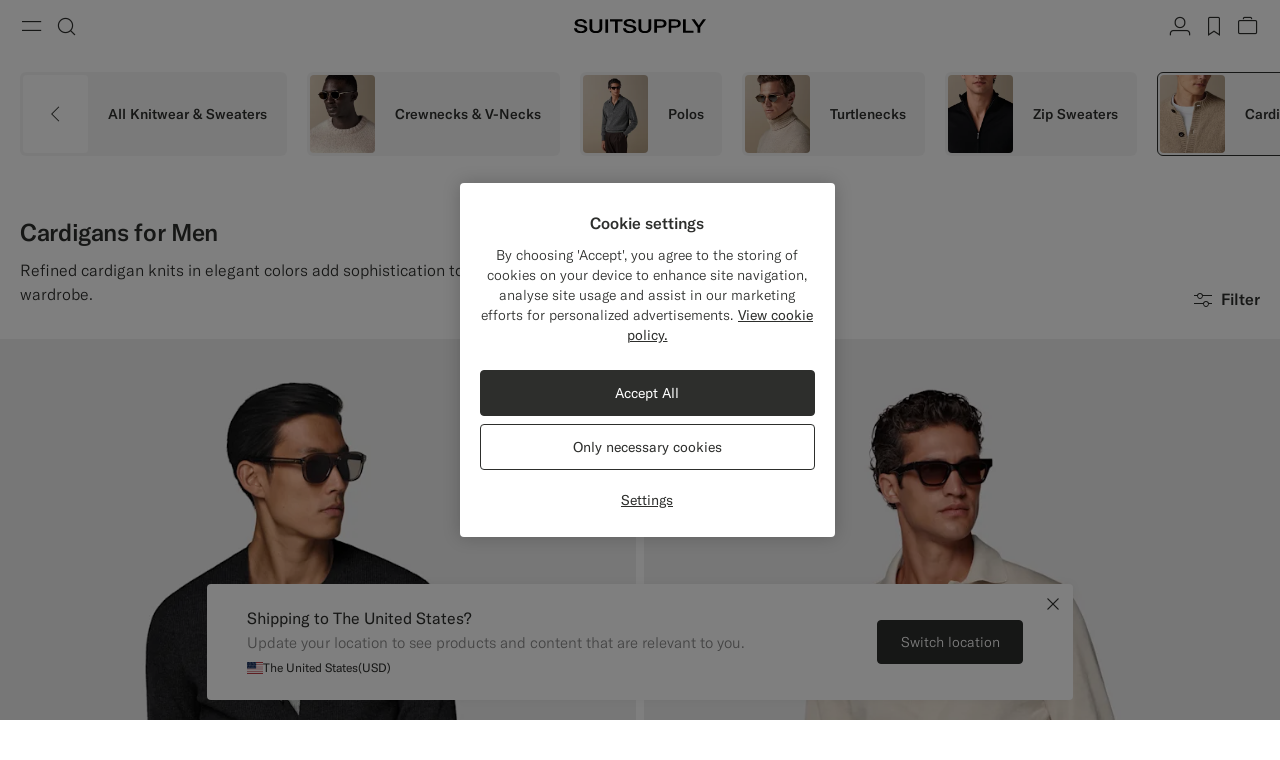

--- FILE ---
content_type: text/html;charset=UTF-8
request_url: https://suitsupply.com/en-gb/men/knitwear/cardigans
body_size: 38951
content:
<!DOCTYPE html>

<html lang="en">
<head>

<meta charset=UTF-8 />

<meta http-equiv="x-ua-compatible" content="ie=edge" />



    <!-- OneTrust Cookies Consent Notice start for suitsupply.com -->
<script type="text/javascript" src="https://cdn.cookielaw.org/consent/ea1e982c-e33d-42fb-ae31-a49f6d7b08cd/OtAutoBlock.js" ></script>
<script src="https://cdn.cookielaw.org/scripttemplates/otSDKStub.js" data-document-language="true" type="text/javascript" charset="UTF-8" data-domain-script="ea1e982c-e33d-42fb-ae31-a49f6d7b08cd" ></script>
<script type="text/javascript">
function OptanonWrapper() { }
</script>
<!-- OneTrust Cookies Consent Notice end for suitsupply.com -->


<link rel="preconnect" href="https://cdn.suitsupply.com">
<link rel="dns-prefetch" href="https://cdn.suitsupply.com">
<link rel="dns-prefetch" href="https://www.google-analytics.com">
<link rel="dns-prefetch" href="https://www.googletagmanager.com">
<link rel="dns-prefetch" href="https://stm.suitsupply.com">



<link rel="preload" href="https://cdn.suitsupply.com/fonts/gt-america/gt-america-standard-light.woff2" as="font" type="font/woff2" crossorigin />
<link rel="preload" href="https://cdn.suitsupply.com/fonts/gt-america/gt-america-standard-regular.woff2" as="font" type="font/woff2" crossorigin />
<link rel="preload" href="https://cdn.suitsupply.com/fonts/gt-america/gt-america-standard-medium.woff2" as="font" type="font/woff2" crossorigin />


<link rel="preload" href="https://cdn.suitsupply.com/apps/webstore/391239-9r1UKwU4ag/js/main.js" as="script" fetchpriority="high" />





    
        <meta name="robots" content="index, follow"/>
    
    

<meta name="viewport" content="width=device-width, initial-scale=1"/>
<meta name="robots" content="max-image-preview:large"/>


    <link rel="alternate" hreflang="en-US" href="https://suitsupply.com/en-us/men/knitwear/cardigans" />

    <link rel="alternate" hreflang="es-US" href="https://suitsupply.com/es-us/men/knitwear/cardigans" />

    <link rel="alternate" hreflang="en-CA" href="https://suitsupply.com/en-ca/men/knitwear/cardigans" />

    <link rel="alternate" hreflang="fr-CA" href="https://suitsupply.com/fr-ca/men/knitwear/cardigans" />

    <link rel="alternate" hreflang="en-NL" href="https://suitsupply.com/en-nl/men/knitwear/cardigans" />

    <link rel="alternate" hreflang="en-GB" href="https://suitsupply.com/en-gb/men/knitwear/cardigans" />

    <link rel="alternate" hreflang="de-DE" href="https://suitsupply.com/de-de/men/knitwear/cardigans" />

    <link rel="alternate" hreflang="en-DE" href="https://suitsupply.com/en-de/men/knitwear/cardigans" />

    <link rel="alternate" hreflang="fr-FR" href="https://suitsupply.com/fr-fr/men/knitwear/cardigans" />

    <link rel="alternate" hreflang="en-FR" href="https://suitsupply.com/en-fr/men/knitwear/cardigans" />

    <link rel="alternate" hreflang="en-BE" href="https://suitsupply.com/en-be/men/knitwear/cardigans" />

    <link rel="alternate" hreflang="fr-BE" href="https://suitsupply.com/fr-be/men/knitwear/cardigans" />

    <link rel="alternate" hreflang="it-IT" href="https://suitsupply.com/it-it/men/knitwear/cardigans" />

    <link rel="alternate" hreflang="en-IT" href="https://suitsupply.com/en-it/men/knitwear/cardigans" />

    <link rel="alternate" hreflang="sv-SE" href="https://suitsupply.com/sv-se/men/knitwear/cardigans" />

    <link rel="alternate" hreflang="en-SE" href="https://suitsupply.com/en-se/men/knitwear/cardigans" />

    <link rel="alternate" hreflang="en-CH" href="https://suitsupply.com/en-ch/men/knitwear/cardigans" />

    <link rel="alternate" hreflang="de-CH" href="https://suitsupply.com/de-ch/men/knitwear/cardigans" />

    <link rel="alternate" hreflang="fr-CH" href="https://suitsupply.com/fr-ch/men/knitwear/cardigans" />

    <link rel="alternate" hreflang="it-CH" href="https://suitsupply.com/it-ch/men/knitwear/cardigans" />

    <link rel="alternate" hreflang="pl-PL" href="https://suitsupply.com/pl-pl/men/knitwear/cardigans" />

    <link rel="alternate" hreflang="en-PL" href="https://suitsupply.com/en-pl/men/knitwear/cardigans" />

    <link rel="alternate" hreflang="es-ES" href="https://suitsupply.com/es-es/men/knitwear/cardigans" />

    <link rel="alternate" hreflang="en-ES" href="https://suitsupply.com/en-es/men/knitwear/cardigans" />

    <link rel="alternate" hreflang="en-FI" href="https://suitsupply.com/en-fi/men/knitwear/cardigans" />

    <link rel="alternate" hreflang="en-DK" href="https://suitsupply.com/en-dk/men/knitwear/cardigans" />

    <link rel="alternate" hreflang="de-AT" href="https://suitsupply.com/de-at/men/knitwear/cardigans" />

    <link rel="alternate" hreflang="en-AT" href="https://suitsupply.com/en-at/men/knitwear/cardigans" />

    <link rel="alternate" hreflang="en-NO" href="https://suitsupply.com/en-no/men/knitwear/cardigans" />

    <link rel="alternate" hreflang="en-CZ" href="https://suitsupply.com/en-cz/men/knitwear/cardigans" />

    <link rel="alternate" hreflang="en-HR" href="https://suitsupply.com/en-hr/men/knitwear/cardigans" />

    <link rel="alternate" hreflang="en-HU" href="https://suitsupply.com/en-hu/men/knitwear/cardigans" />

    <link rel="alternate" hreflang="en-EE" href="https://suitsupply.com/en-ee/men/knitwear/cardigans" />

    <link rel="alternate" hreflang="en-LV" href="https://suitsupply.com/en-lv/men/knitwear/cardigans" />

    <link rel="alternate" hreflang="en-LT" href="https://suitsupply.com/en-lt/men/knitwear/cardigans" />

    <link rel="alternate" hreflang="en-GR" href="https://suitsupply.com/en-gr/men/knitwear/cardigans" />

    <link rel="alternate" hreflang="en-IE" href="https://suitsupply.com/en-ie/men/knitwear/cardigans" />

    <link rel="alternate" hreflang="en-SG" href="https://suitsupply.com/en-sg/men/knitwear/cardigans" />

    <link rel="alternate" hreflang="en-IN" href="https://suitsupply.com/en-in/men/knitwear/cardigans" />

    <link rel="alternate" hreflang="en-AU" href="https://suitsupply.com/en-au/men/knitwear/cardigans" />

    <link rel="alternate" hreflang="zh-CN" href="https://suitsupply.com/zh-cn/men/knitwear/cardigans" />

    <link rel="alternate" hreflang="en-CN" href="https://suitsupply.com/en-cn/men/knitwear/cardigans" />

    <link rel="alternate" hreflang="en-BN" href="https://suitsupply.com/en-jp/men/knitwear/cardigans" />

    <link rel="alternate" hreflang="en-JP" href="https://suitsupply.com/en-jp/men/knitwear/cardigans" />

    <link rel="alternate" hreflang="en-HK" href="https://suitsupply.com/en-hk/men/knitwear/cardigans" />

    <link rel="alternate" hreflang="en-MO" href="https://suitsupply.com/en-mo/men/knitwear/cardigans" />

    <link rel="alternate" hreflang="en-MV" href="https://suitsupply.com/en-jp/men/knitwear/cardigans" />

    <link rel="alternate" hreflang="en-MY" href="https://suitsupply.com/en-my/men/knitwear/cardigans" />

    <link rel="alternate" hreflang="en-IR" href="https://suitsupply.com/en-ir/men/knitwear/cardigans" />

    <link rel="alternate" hreflang="en-LU" href="https://suitsupply.com/en-lu/men/knitwear/cardigans" />

    <link rel="alternate" hreflang="en-PT" href="https://suitsupply.com/en-pt/men/knitwear/cardigans" />

    <link rel="alternate" hreflang="en-RO" href="https://suitsupply.com/en-ro/men/knitwear/cardigans" />

    <link rel="alternate" hreflang="en-CY" href="https://suitsupply.com/en-cy/men/knitwear/cardigans" />

    <link rel="alternate" hreflang="en-SK" href="https://suitsupply.com/en-sk/men/knitwear/cardigans" />

    <link rel="alternate" hreflang="en-BG" href="https://suitsupply.com/en-bg/men/knitwear/cardigans" />

    <link rel="alternate" hreflang="en-SI" href="https://suitsupply.com/en-si/men/knitwear/cardigans" />

    <link rel="alternate" hreflang="en-AE" href="https://suitsupply.com/en-ae/men/knitwear/cardigans" />

    <link rel="alternate" hreflang="en-GH" href="https://suitsupply.com/en-nl/men/knitwear/cardigans" />

    <link rel="alternate" hreflang="en-GI" href="https://suitsupply.com/en-gi/men/knitwear/cardigans" />

    <link rel="alternate" hreflang="es-GI" href="https://suitsupply.com/es-gi/men/knitwear/cardigans" />

    <link rel="alternate" hreflang="en-GW" href="https://suitsupply.com/en-nl/men/knitwear/cardigans" />

    <link rel="alternate" hreflang="en-IS" href="https://suitsupply.com/en-is/men/knitwear/cardigans" />

    <link rel="alternate" hreflang="en-JE" href="https://suitsupply.com/en-je/men/knitwear/cardigans" />

    <link rel="alternate" hreflang="fr-JE" href="https://suitsupply.com/fr-je/men/knitwear/cardigans" />

    <link rel="alternate" hreflang="en-LI" href="https://suitsupply.com/en-li/men/knitwear/cardigans" />

    <link rel="alternate" hreflang="de-LI" href="https://suitsupply.com/de-li/men/knitwear/cardigans" />

    <link rel="alternate" hreflang="en-MC" href="https://suitsupply.com/en-mc/men/knitwear/cardigans" />

    <link rel="alternate" hreflang="fr-MC" href="https://suitsupply.com/fr-mc/men/knitwear/cardigans" />

    <link rel="alternate" hreflang="en-MT" href="https://suitsupply.com/en-mt/men/knitwear/cardigans" />

    <link rel="alternate" hreflang="en-QA" href="https://suitsupply.com/en-qa/men/knitwear/cardigans" />

    <link rel="alternate" hreflang="es-DO" href="https://suitsupply.com/en-us/men/knitwear/cardigans" />

    <link rel="alternate" hreflang="en-DO" href="https://suitsupply.com/en-us/men/knitwear/cardigans" />

    <link rel="alternate" hreflang="fr-GP" href="https://suitsupply.com/en-us/men/knitwear/cardigans" />

    <link rel="alternate" hreflang="en-GP" href="https://suitsupply.com/en-us/men/knitwear/cardigans" />

    <link rel="alternate" hreflang="en-MQ" href="https://suitsupply.com/en-us/men/knitwear/cardigans" />

    <link rel="alternate" hreflang="fr-MQ" href="https://suitsupply.com/en-us/men/knitwear/cardigans" />

    <link rel="alternate" hreflang="es-PR" href="https://suitsupply.com/es-pr/men/knitwear/cardigans" />

    <link rel="alternate" hreflang="en-PR" href="https://suitsupply.com/en-pr/men/knitwear/cardigans" />

    <link rel="alternate" hreflang="en-TT" href="https://suitsupply.com/en-us/men/knitwear/cardigans" />

    <link rel="alternate" hreflang="ko-KR" href="https://suitsupply.com/ko-kr/men/knitwear/cardigans" />

    <link rel="alternate" hreflang="en-KR" href="https://suitsupply.com/en-kr/men/knitwear/cardigans" />

    <link rel="alternate" hreflang="x-default" href="https://suitsupply.com/en-us/men/knitwear/cardigans" />



    
    <link rel="canonical" href="https://suitsupply.com/en-gb/men/knitwear/cardigans"/>





<title>
    Cardigans for Men | SUITSUPPLY
</title>

<meta name="format-detection" content="telephone=no"/>
<meta name="description" content="Shop Cardigans at Suitsupply, including men's luxury wool and cashmere cardigans, and more. Enjoy FREE delivery and returns on all orders." />
<meta name="keywords" content="Suitsupply, Cardigans, Men's Cardigans" />




<link rel="apple-touch-icon" sizes="180x180" href="https://cdn.suitsupply.com/image/upload/suitsupply/assets/ss19/favicons/apple-touch-icon.png" />
<link rel="icon" type="image/png" sizes="256x256" href="https://cdn.suitsupply.com/image/upload/suitsupply/assets/ss19/favicons/android-chrome-256x256.png" />
<link rel="icon" type="image/png" sizes="192x192" href="https://cdn.suitsupply.com/image/upload/suitsupply/assets/ss19/favicons/android-chrome-192x192.png" />
<link rel="icon" type="image/png" sizes="32x32" href="https://cdn.suitsupply.com/image/upload/suitsupply/assets/ss19/favicons/favicon-32x32.png" />
<link rel="icon" type="image/png" sizes="16x16" href="https://cdn.suitsupply.com/image/upload/suitsupply/assets/ss19/favicons/favicon-16x16.png" />
<link rel="manifest" href="https://cdn.suitsupply.com/apps/webstore/391239-9r1UKwU4ag/images/favicons/site.webmanifest" />
<link rel="mask-icon" href="https://cdn.suitsupply.com/image/upload/suitsupply/assets/ss19/favicons/safari-pinned-tab.svg" color="#2d2e2c" />
<meta name="msapplication-TileColor" content="#2d2e2c"/>
<meta name="theme-color" content="#ffffff"/>


<link rel="stylesheet" href="https://cdn.suitsupply.com/apps/webstore/391239-9r1UKwU4ag/css/fonts.css" />
<link rel="stylesheet" href="https://cdn.suitsupply.com/apps/webstore/391239-9r1UKwU4ag/css/critical-bootstrap.css" />
<link rel="stylesheet" href="https://cdn.suitsupply.com/apps/webstore/391239-9r1UKwU4ag/css/critical-components.css" />


<link rel="stylesheet" href="https://cdn.suitsupply.com/apps/webstore/391239-9r1UKwU4ag/css/global.css" media="print" onload="this.media='all'" />


    <link rel="stylesheet" href="https://cdn.suitsupply.com/apps/webstore/391239-9r1UKwU4ag/css/search.css" />

    <link rel="stylesheet" href="https://cdn.suitsupply.com/apps/webstore/391239-9r1UKwU4ag/css/content.css" />


<noscript>
    <link rel="stylesheet" href="https://cdn.suitsupply.com/apps/webstore/391239-9r1UKwU4ag/css/global.css" />
</noscript>



    <script>
  (function(h,o,u,n,d) {
    h=h[d]=h[d]||{q:[],onReady:function(c){h.q.push(c)}}
    d=o.createElement(u);d.async=1;d.src=n
    n=o.getElementsByTagName(u)[0];n.parentNode.insertBefore(d,n)
  })(window,document,'script','https://www.datadoghq-browser-agent.com/eu1/v5/datadog-rum.js','DD_RUM')
  window.DD_RUM.onReady(function() {
    window.DD_RUM.init({
      clientToken: 'pub3cacf483b952f945ddcc8d4d3036f6bf',
      applicationId: 'd93075a0-df3c-4abe-9b0c-cda0f8808f1f',
      site: 'datadoghq.eu',
      service: 'sfcc-webstore',
      env: 'prd',
      // Specify a version number to identify the deployed version of your application in Datadog 
      version: 'R26.124.4-391406', 
      sessionSampleRate: 5,
      sessionReplaySampleRate: 0,
      trackUserInteractions: true,
      trackResources: true,
      trackLongTasks: true,
      defaultPrivacyLevel: 'mask-user-input',
    });
  })
</script>



<script>
sessionLayer = {"sfcc_id":"bcRAIvc3yJasROJihpAJO01CHt","login_state":false,"page_language":"en_GB","currency":"GBP"}
</script>


    <meta name="google-site-verification" content="0E86aS05NxNUbFmp-8Yan26FfpPxGz52FWlZnxerGms" />








    <script>
        window.growthbook_config = window.growthbook_config || {};
        window.growthbook_config.attributes = window.growthbook_config.attributes || {};
        window.growthbook_config.attributes.siteId = "INT";
    </script>
    <script>
	window.growthbook_config.attributes = window.growthbook_config.attributes || {};
	window.growthbook_config.attributes.environment = "prd";
	window.growthbook_config.attributes.channel = "webstore";
</script>
<script async data-api-host="https://cdn.growthbook.io" data-client-key="sdk-adn8sj4zvPAyfVg" src="https://cdn.jsdelivr.net/npm/@growthbook/growthbook/dist/bundles/auto.min.js">
</script>







<script>
    emailErrorMessage = "Invalid email address";
    emailErrorMessageEmpty = "Please enter your email.";
    phoneErrorMessage = "Please enter a valid phone number";
    requiredErrorMessage = "Please fill in this field.";
    minimumRequirementErrorMessage = "At least one of these is required.";
    staticPath = "https://cdn.suitsupply.com/apps/webstore/391239-9r1UKwU4ag/";

    /*
    * forEach polyfill
    * https://developer.mozilla.org/en-US/docs/Web/API/NodeList/forEach
    */
    if (window.NodeList && !NodeList.prototype.forEach) {
        NodeList.prototype.forEach = Array.prototype.forEach;
    }

    /*
    * includes polyfill
    * https://developer.mozilla.org/en-US/docs/Web/JavaScript/Reference/Global_Objects/String/includes
    */
    if (!String.prototype.includes) {
        String.prototype.includes = function(search, start) {
            'use strict';

            if (search instanceof RegExp) {
            throw TypeError('first argument must not be a RegExp');
            }
            if (start === undefined) { start = 0; }
            return this.indexOf(search, start) !== -1;
        };
    }
</script>


    <script type="application/ld+json">
        {
	"@context": "http://schema.org",
	"@type": "Organization",
	"name": "SuitSupply",
	"url": "http://suitsupply.com",
	"sameAs": [
		"https://www.facebook.com/suitsupply",
		"https://twitter.com/suitsupply"
	],
	"contactPoint": {
		"@type": "ContactPoint",
		"contactType": "Customer service",
		"telephone": "+31-02-123-4567",
		"email": "service@suitsupply.com"
	}
}
    </script>



<script src="https://www.google.com/recaptcha/enterprise.js?render=6LcVgiErAAAAAA6oO55DUQiFKqRuxQQiYIPo0XEO" id="recaptcha-script"></script>

<script type="text/javascript">//<!--
/* <![CDATA[ (head-active_data.js) */
var dw = (window.dw || {});
dw.ac = {
    _analytics: null,
    _events: [],
    _category: "",
    _searchData: "",
    _anact: "",
    _anact_nohit_tag: "",
    _analytics_enabled: "true",
    _timeZone: "Europe/Amsterdam",
    _capture: function(configs) {
        if (Object.prototype.toString.call(configs) === "[object Array]") {
            configs.forEach(captureObject);
            return;
        }
        dw.ac._events.push(configs);
    },
	capture: function() { 
		dw.ac._capture(arguments);
		// send to CQ as well:
		if (window.CQuotient) {
			window.CQuotient.trackEventsFromAC(arguments);
		}
	},
    EV_PRD_SEARCHHIT: "searchhit",
    EV_PRD_DETAIL: "detail",
    EV_PRD_RECOMMENDATION: "recommendation",
    EV_PRD_SETPRODUCT: "setproduct",
    applyContext: function(context) {
        if (typeof context === "object" && context.hasOwnProperty("category")) {
        	dw.ac._category = context.category;
        }
        if (typeof context === "object" && context.hasOwnProperty("searchData")) {
        	dw.ac._searchData = context.searchData;
        }
    },
    setDWAnalytics: function(analytics) {
        dw.ac._analytics = analytics;
    },
    eventsIsEmpty: function() {
        return 0 == dw.ac._events.length;
    }
};
/* ]]> */
// -->
</script>
<script type="text/javascript">//<!--
/* <![CDATA[ (head-cquotient.js) */
var CQuotient = window.CQuotient = {};
CQuotient.clientId = 'bcth-INT';
CQuotient.realm = 'BCTH';
CQuotient.siteId = 'INT';
CQuotient.instanceType = 'prd';
CQuotient.locale = 'en_GB';
CQuotient.fbPixelId = '__UNKNOWN__';
CQuotient.activities = [];
CQuotient.cqcid='';
CQuotient.cquid='';
CQuotient.cqeid='';
CQuotient.cqlid='';
CQuotient.apiHost='api.cquotient.com';
/* Turn this on to test against Staging Einstein */
/* CQuotient.useTest= true; */
CQuotient.useTest = ('true' === 'false');
CQuotient.initFromCookies = function () {
	var ca = document.cookie.split(';');
	for(var i=0;i < ca.length;i++) {
	  var c = ca[i];
	  while (c.charAt(0)==' ') c = c.substring(1,c.length);
	  if (c.indexOf('cqcid=') == 0) {
		CQuotient.cqcid=c.substring('cqcid='.length,c.length);
	  } else if (c.indexOf('cquid=') == 0) {
		  var value = c.substring('cquid='.length,c.length);
		  if (value) {
		  	var split_value = value.split("|", 3);
		  	if (split_value.length > 0) {
			  CQuotient.cquid=split_value[0];
		  	}
		  	if (split_value.length > 1) {
			  CQuotient.cqeid=split_value[1];
		  	}
		  	if (split_value.length > 2) {
			  CQuotient.cqlid=split_value[2];
		  	}
		  }
	  }
	}
}
CQuotient.getCQCookieId = function () {
	if(window.CQuotient.cqcid == '')
		window.CQuotient.initFromCookies();
	return window.CQuotient.cqcid;
};
CQuotient.getCQUserId = function () {
	if(window.CQuotient.cquid == '')
		window.CQuotient.initFromCookies();
	return window.CQuotient.cquid;
};
CQuotient.getCQHashedEmail = function () {
	if(window.CQuotient.cqeid == '')
		window.CQuotient.initFromCookies();
	return window.CQuotient.cqeid;
};
CQuotient.getCQHashedLogin = function () {
	if(window.CQuotient.cqlid == '')
		window.CQuotient.initFromCookies();
	return window.CQuotient.cqlid;
};
CQuotient.trackEventsFromAC = function (/* Object or Array */ events) {
try {
	if (Object.prototype.toString.call(events) === "[object Array]") {
		events.forEach(_trackASingleCQEvent);
	} else {
		CQuotient._trackASingleCQEvent(events);
	}
} catch(err) {}
};
CQuotient._trackASingleCQEvent = function ( /* Object */ event) {
	if (event && event.id) {
		if (event.type === dw.ac.EV_PRD_DETAIL) {
			CQuotient.trackViewProduct( {id:'', alt_id: event.id, type: 'raw_sku'} );
		} // not handling the other dw.ac.* events currently
	}
};
CQuotient.trackViewProduct = function(/* Object */ cqParamData){
	var cq_params = {};
	cq_params.cookieId = CQuotient.getCQCookieId();
	cq_params.userId = CQuotient.getCQUserId();
	cq_params.emailId = CQuotient.getCQHashedEmail();
	cq_params.loginId = CQuotient.getCQHashedLogin();
	cq_params.product = cqParamData.product;
	cq_params.realm = cqParamData.realm;
	cq_params.siteId = cqParamData.siteId;
	cq_params.instanceType = cqParamData.instanceType;
	cq_params.locale = CQuotient.locale;
	
	if(CQuotient.sendActivity) {
		CQuotient.sendActivity(CQuotient.clientId, 'viewProduct', cq_params);
	} else {
		CQuotient.activities.push({activityType: 'viewProduct', parameters: cq_params});
	}
};
/* ]]> */
// -->
</script>
<!-- Demandware Apple Pay -->

<style type="text/css">ISAPPLEPAY{display:inline}.dw-apple-pay-button,.dw-apple-pay-button:hover,.dw-apple-pay-button:active{background-color:black;background-image:-webkit-named-image(apple-pay-logo-white);background-position:50% 50%;background-repeat:no-repeat;background-size:75% 60%;border-radius:5px;border:1px solid black;box-sizing:border-box;margin:5px auto;min-height:30px;min-width:100px;padding:0}
.dw-apple-pay-button:after{content:'Apple Pay';visibility:hidden}.dw-apple-pay-button.dw-apple-pay-logo-white{background-color:white;border-color:white;background-image:-webkit-named-image(apple-pay-logo-black);color:black}.dw-apple-pay-button.dw-apple-pay-logo-white.dw-apple-pay-border{border-color:black}</style>



</head>
<body class="body-search-show   "
data-page-data="{&quot;type&quot;:&quot;category&quot;,&quot;categoryId&quot;:&quot;cardigans&quot;,&quot;parentCategoryId&quot;:&quot;Knitwear&quot;}" data-site-id="INT">
<div class="page js-page" data-action="Search-Show" data-querystring="cgid=cardigans" >
<div class="js-ssm-products" data-ssmproducts="null"></div>






















<div class="header-country-changed js-header-country-changed">
    
    
    <span class="country-changed-text">
        
            <img src="https://cdn.suitsupply.com/flags/4x3/gb.svg" alt="" width="16" loading="lazy">
        
        Location changed to United Kingdom &#40;GBP&#41;
    </span>
</div>

<header class="main-header js-header" data-testid="header">
    <div class="header__wrap">
        <button class="header__nav-toggle header__btn js-header-nav-toggle" type="button" aria-label="Toggle navigation" data-testid="button-open-nav-menu">
            <span class="susu-icon susu-icon-menu" aria-hidden="true">
                <span class="sr-only">Menu</span>
            </span>
        </button>
        <button class="header__search-toggle header__btn js-header-search-toggle" type="button" aria-label="Toggle search" data-testid="button-open-search-panel">
            <span class="susu-icon susu-icon-search" aria-hidden="true">
                <span class="sr-only">Search</span>
            </span>
        </button>

        
            <a class="header__logo" href="/en-gb/" title="Suitsupply Home" data-testid="link-header-logo">
                <img class="header__logo-img header__logo-img--black" src="https://cdn.suitsupply.com/image/upload/suitsupply/assets/ss23/svg-icons/suitsupply-logo.svg" alt="Suitsupply" width="151" height="16" />
                <img class="header__logo-img header__logo-img--white" src="https://cdn.suitsupply.com/image/upload/suitsupply/assets/ss23/svg-icons/suitsupply-logo-white.svg" alt="Suitsupply" width="151" height="16" />
            </a>
        

        <div class="header__actions">
            
                <div class="header__actions-item ">
                    




















<a class="header__btn account-btn" href="/en-gb/account" data-testid="button-header-account">
    <span class="susu-icon susu-icon-profile" aria-hidden="true">
        <span class="sr-only">Account</span>
    </span>
</a>



                </div>
            

            
                <div class="header__actions-item">
                    <a class="wishlist-header-btn  header__btn" href="/en-gb/wishlist" data-wishlist-items="0.0" data-testid="button-header-wishlist">
                        <span class="susu-icon susu-icon-wishlist" aria-hidden="true">
                            <span class="sr-only">label.header.wishlist</span>
                        </span>
                    </a>
                </div>
            

            
                <div class="header__actions-item ">
                    <div class="minicart-header-btn js-minicart-header-btn" data-action-url="/on/demandware.store/Sites-INT-Site/en_GB/Cart-MiniCartShow">
                        



















<div class="minicart-total ">
    <a class="minicart-btn header__btn" href="https://suitsupply.com/en-gb/cart" title="View bag" data-testid="button-header-minicart">
        <span class="susu-icon susu-icon-bag" aria-hidden="true">
            <span class="sr-only">View bag</span>
        </span>
        <span class="minicart-quantity js-minicart-quantity">
            0
        </span>
    </a>
</div>

                    </div>
                </div>
            
        </div>
    </div>

    <nav class="nav-menu js-nav-menu" aria-hidden="true">
        <button class="nav-menu__close-btn js-nav-menu-close-btn" type="button" data-testid="button-menu-close">
            <span class="susu-icon susu-icon-close" aria-hidden="true">
                <span class="sr-only">Close</span>
            </span>
        </button>
        <div class="nav-menu__wrap">
            <div class="nav-menu__search js-nav-menu-search-item js-nav-menu-item ">
                <button class="nav-menu__search-btn js-nav-menu-btn" type="button" data-testid="button-search-menu">
    <span class="susu-icon susu-icon-search" aria-hidden="true">
        <span class="sr-only">Search</span>
    </span>
</button>

<div class="nav-menu__submenu js-nav-menu-submenu">
    <div class="nav-menu__back">
        <button class="nav-menu__back-btn js-nav-menu-back-btn" data-testid="button-menu-back" type="button">
            <span class="susu-icon susu-icon-arrow-back" aria-hidden="true">
                <span class="sr-only">button.back</span>
            </span>
        </button>
    </div>
    <button class="nav-menu__close-btn js-nav-menu-close-btn" type="button" data-testid="button-menu-close">
        <span class="susu-icon susu-icon-close" aria-hidden="true">
            <span class="sr-only">Close</span>
        </span>
    </button>
    <div class="header-search js-header-search">
        <span class="nav-menu__submenu-title" data-testid="label-search-search-sub-menu">
            Search
        </span>
        <div class="header-search__form js-header-search-form">
            <form role="search" action="/en-gb/search" method="get" name="simpleSearch">
                <div class="header-search__input-wrap">
                    <label class="sr-only" for="header-search" data-testid="label-search-form-search-sub-menu">Search</label>
                    <input class="header-search__input form-input js-header-search-input"
                        type="search"
                        id="header-search"
                        name="q"
                        value=""
                        placeholder="Search, suits, coats, etc"
                        autocomplete="off"
                        aria-label="Search, suits, coats, etc"
                        data-testid="input-search-field-search-sub-menu" />
                    <button class="header-search__clear-btn js-header-search-clear" type="button" data-testid="btn-search-clear-search-sub-menu" >
                        <span class="susu-icon susu-icon-close" aria-hidden="true">
                            <span class="sr-only">Clear</span>
                        </span>
                    </button>
                </div>
                <div class="header-search__suggestions-wrap js-header-search-suggestions-wrap" data-url="/on/demandware.store/Sites-INT-Site/en_GB/SearchServices-GetSuggestions?q="></div>
                <input type="hidden" value="en_GB" name="lang">
            </form>
        </div>
    </div>
</div>

            </div>

            
	 


	

<div class="nav-menu__links" data-top-menu-slot-id="nav-menu">
    <ul class="nav-menu__list">
        
            
                <li class="nav-menu__item js-nav-menu-item js-category-nav-menu-new-arrivals" data-testid="link-nav-menu-new-arrivals">
                    <a class="nav-menu__link js-nav-menu-link" href="https://suitsupply.com/en-gb/men/new-arrivals" data-menu-id="new_arrivals" data-category="men-nav_new-arrivals" data-parent-id="hamburger" data-testid='link-new-arrivals-menu'>New Arrivals</a>
                </li>
            
                <li class="nav-menu__item js-nav-menu-item js-category-nav-menu-clothing" data-testid="link-nav-menu-clothing">
                    <button class="nav-menu__link js-nav-menu-btn" type="button" data-menu-id="clothing" data-testid="link-clothing-menu" data-category="men-nav-clothing">Clothing</button>
<div class="nav-menu__submenu js-nav-menu-submenu" data-testid="clothing-sub-menu-panel">
    <div class="nav-menu__back">
        <button class="nav-menu__back-btn js-nav-menu-back-btn" data-testid="button-menu-back" type="button">
            <span class="susu-icon susu-icon-arrow-back" aria-hidden="true">
                <span class="sr-only">Back</span>
            </span>
        </button>
    </div>
    <button class="nav-menu__close-btn js-nav-menu-close-btn" type="button" data-testid="button-close-menu">
        <span class="susu-icon susu-icon-close" aria-hidden="true">
            <span class="sr-only">Close</span>
        </span>
    </button>
    <span class="nav-menu__submenu-title" data-testid="title-clothing-sub-menu">Clothing</span>
    <ul class="nav-menu__submenu-list" role="menu">
        <li class="nav-menu__submenu-item">
            <a class="nav-menu__submenu-link js-nav-submenu-link" href="https://suitsupply.com/en-gb/men/suits" automation-key-category-id="suits" data-menu-id="suits" data-parent-id="clothing" data-testid="link-clothing-suits-sub-menu">Suits</a>
        </li>
        <li class="nav-menu__submenu-item">
            <a class="nav-menu__submenu-link js-nav-submenu-link" href="https://suitsupply.com/en-gb/men/black-tie-collection" automation-key-category-id="tuxedo" data-menu-id="tuxedo" data-parent-id="clothing" data-testid="link-clothing-tuxedo-sub-menu">Tuxedos</a>
        </li>
        <li class="nav-menu__submenu-item">
            <a class="nav-menu__submenu-link js-nav-submenu-link" href="https://suitsupply.com/en-gb/men/knitwear" automation-key-category-id="knits" data-menu-id="knitwear_and_sweaters" data-parent-id="clothing" data-testid="link-clothing-knitwear-sub-menu">Knitwear & Sweaters</a>
        </li>
		 <li class="nav-menu__submenu-item">
            <a class="nav-menu__submenu-link js-nav-submenu-link" href="https://suitsupply.com/en-gb/men/coats" automation-key-category-id="coats" data-menu-id="coats_and_vests" data-parent-id="clothing" data-testid="link-clothing-coats-vests-sub-menu">Coats & Vests</a>
        </li>
        <li class="nav-menu__submenu-item">
            <a class="nav-menu__submenu-link js-nav-submenu-link" href="https://suitsupply.com/en-gb/men/trousers" automation-key-category-id="trousers" data-menu-id="trousers" data-parent-id="clothing" data-testid="link-clothing-trousers-sub-menu">Trousers</a>
        </li>
        <li class="nav-menu__submenu-item">
            <a class="nav-menu__submenu-link js-nav-submenu-link" href="https://suitsupply.com/en-gb/men/shirts" automation-key-category-id="shirts" data-menu-id="shirts" data-parent-id="clothing" data-testid="link-clothing-shirts-sub-menu">Shirts</a>
        </li>
        <li class="nav-menu__submenu-item">
            <a class="nav-menu__submenu-link js-nav-submenu-link" href="https://suitsupply.com/en-gb/men/jackets" automation-key-category-id="jackets" data-menu-id="jackets_and_blazers" data-parent-id="clothing" data-testid="link-clothing-jackets-blazers-sub-menu">Jackets & Blazers</a>
        </li>
		<li class="nav-menu__submenu-item">
            <a class="nav-menu__submenu-link js-nav-submenu-link" href="https://suitsupply.com/en-gb/men/polos-t-shirts" automation-key-category-id="polos" data-menu-id="polos_and_tshirts" data-parent-id="clothing" data-testid="link-clothing-polos-tshirts-sub-menu">Polos & T-Shirts</a>
        </li>
       
    </ul>
</div>
                </li>
            
                <li class="nav-menu__item js-nav-menu-item js-category-nav-menu-shoes" data-testid="link-nav-menu-shoes">
                    <a class="nav-menu__link js-nav-menu-link" href="https://suitsupply.com/en-gb/men/shoes" automation-key-category-id="shoes" data-menu-id="shoes" data-parent-id="clothing" data-testid="link-clothing-shoes-sub-menu">Shoes</a>
                </li>
            
                <li class="nav-menu__item js-nav-menu-item js-category-nav-menu-accessories" data-testid="link-nav-menu-accessories">
                    <a class="nav-menu__link js-nav-menu-link" href="https://suitsupply.com/en-gb/men/accessories" automation-key-category-id="accessories" data-menu-id="accessories" data-parent-id="clothing" data-testid="link-clothing-accessories-sub-menu">Accessories</a>
                </li>
            
                <li class="nav-menu__item js-nav-menu-item js-category-nav-menu-custom-made" data-testid="link-nav-menu-custom-made">
                    <button class="nav-menu__link js-nav-menu-btn" type="button" data-menu-id="custom_made" data-category="men-nav-clothing" data-testid="link-custom-made-menu">Custom Made
</button>
<div class="nav-menu__submenu js-nav-menu-submenu" data-testid="custom-made-sub-menu-panel">
    <div class="nav-menu__back">
        <button class="nav-menu__back-btn js-nav-menu-back-btn" data-testid="button-menu-back" type="button">
            <span class="susu-icon susu-icon-arrow-back" aria-hidden="true">
                <span class="sr-only">Back</span>
            </span>
        </button>
    </div>
    <button class="nav-menu__close-btn js-nav-menu-close-btn" type="button" data-testid="button-close-menu">
        <span class="susu-icon susu-icon-close" aria-hidden="true">
            <span class="sr-only">Close</span>
        </span>
    </button>
    <span class="nav-menu__submenu-title" data-testid="title-custom-made-sub-menu">Custom Made</span>
    <ul class="nav-menu__submenu-list" role="menu">
        <li class="nav-menu__submenu-item">
            <a class="nav-menu__submenu-link js-nav-submenu-link" href="https://suitsupply.com/en-gb/custom-made?mode=CMTM&amp;client=onLine&amp;product=Suit" automation-key-category-id="custom" data-testid="link-custom-made-suits-sub-menu" data-menu-id="custom_suits" data-parent-id="custom_made">Custom Suits</a>
        </li>
        <li class="nav-menu__submenu-item">
            <a class="nav-menu__submenu-link js-nav-submenu-link" href="https://suitsupply.com/en-gb/custom-made?mode=CMTM&amp;client=onLine&amp;product=Jacket" automation-key-category-id="custom" data-testid="link-custom-made-jackets-sub-menu" data-menu-id="custom_jackets" data-parent-id="custom_made">Custom Jackets</a>
        </li>
        <li class="nav-menu__submenu-item">
            <a class="nav-menu__submenu-link js-nav-submenu-link" href="https://suitsupply.com/en-gb/custom-made?mode=CMTM&amp;client=onLine&amp;product=Waistcoat" automation-key-category-id="custom" data-testid="link-custom-made-waistcoats-sub-menu" data-menu-id="custom_waistcoats" data-parent-id="custom_made">Custom Waistcoats</a>
        </li>
        <li class="nav-menu__submenu-item">
            <a class="nav-menu__submenu-link js-nav-submenu-link" href="https://suitsupply.com/en-gb/custom-made?mode=CMTM&amp;client=onLine&amp;product=Trouser" automation-key-category-id="custom" data-testid="link-custom-made-trousers-sub-menu" data-menu-id="custom_trousers" data-parent-id="custom_made">Custom Trousers</a>
        </li>
        <li class="nav-menu__submenu-item">
            <a class="nav-menu__submenu-link js-nav-submenu-link" href="https://suitsupply.com/en-gb/custom-made?mode=CM&amp;client=onLine&amp;product=Shirt&sizePassport=true" automation-key-category-id="custom" data-testid="link-custom-made-shirts-sub-menu" data-menu-id="custom_shirts" data-parent-id="custom_made">Custom Shirts</a>
        </li>
        <li class="nav-menu__submenu-item">
            <a class="nav-menu__submenu-link js-nav-submenu-link" href="https://suitsupply.com/en-gb/custom-made?mode=CMTM&amp;client=onLine&amp;product=Coat" automation-key-category-id="custom" data-testid="link-custom-made-coats-sub-menu" data-menu-id="custom_coats" data-parent-id="custom_made">Custom Coats</a>
        </li>
        <li class="nav-menu__submenu-item">
            <a class="nav-menu__submenu-link js-nav-submenu-link" href="https://suitsupply.com/en-gb/custom-made?mode=CMTM&amp;client=onLine&amp;product=Tuxedo"  automation-key-category-id="custom" data-testid="link-custom-tuxedo-suits-sub-menu" data-menu-id="custom_tuxedo_suits" data-parent-id="custom_made">Custom Tuxedo Suits</a>
        </li>
        <li class="nav-menu__submenu-item">
            <a class="nav-menu__submenu-link js-nav-submenu-link" href="https://suitsupply.com/en-gb/custom-made?mode=CMTM&amp;client=onLine&amp;product=TuxedoJacket"  automation-key-category-id="custom" data-testid="link-custom-tuxedo-jackets-sub-menu" data-menu-id="custom_tuxedo_jackets" data-parent-id="custom_made">Custom Tuxedo Jackets</a>
        </li>
        <li class="nav-menu__submenu-item">
            <a class="nav-menu__submenu-link js-nav-submenu-link" href="https://suitsupply.com/en-gb/custom-made?mode=CMTM&amp;client=onLine&amp;product=TuxedoTrouser"  automation-key-category-id="custom" data-testid="link-custom-tuxedo-trousers-sub-menu" data-menu-id="custom_tuxedo_trousers" data-parent-id="custom_made">Custom Tuxedo Trousers</a>
        </li>
        <li class="nav-menu__submenu-item">
            <a class="nav-menu__submenu-link js-nav-submenu-link" href="https://suitsupply.com/en-gb/custom-made?mode=CM&amp;client=onLine&amp;product=TuxedoShirt&sizePassport=true"  automation-key-category-id="custom" data-testid="link-custom-tuxedo-shirts-sub-menu" data-menu-id="custom_tuxedo_shirts" data-parent-id="custom_made">Custom Tuxedo Shirts</a>
        </li>
    </ul>
    <span class="nav-menu__submenu-label" data-testid="label-highlights-custom-made-sub-menu">Highlights</span>
    <ul class="nav-menu__submenu-list" role="menu">
        <li class="nav-menu__submenu-item">
            <a class="nav-menu__submenu-link js-nav-submenu-link" href="https://suitsupply.com/en-gb/journal/custom-made.html" automation-key-category-id="custom" data-testid="link-custom-made-how-it-works--sub-menu" data-menu-id="custom_made_how_it_works" data-parent-id="custom_made">How It Works</a>
        </li>
    </ul>
</div>
                </li>
            
                <li class="nav-menu__item js-nav-menu-item js-category-nav-menu-collections" data-testid="link-nav-menu-collections">
                    <button class="nav-menu__link js-nav-menu-btn" type="button" data-menu-id="collections" data-category="men-nav-collections" data-testid="link-collections-menu">Collections</button>
<div class="nav-menu__submenu js-nav-menu-submenu" data-testid="collections-sub-menu-panel">
    <div class="nav-menu__back">
        <button class="nav-menu__back-btn js-nav-menu-back-btn" data-testid="button-menu-back" type="button">
            <span class="susu-icon susu-icon-arrow-back" aria-hidden="true">
                <span class="sr-only">Back</span>
            </span>
        </button>
    </div>
    <button class="nav-menu__close-btn js-nav-menu-close-btn" type="button" data-testid="button-close-menu">
        <span class="susu-icon susu-icon-close" aria-hidden="true">
            <span class="sr-only">Close</span>
        </span>
    </button>
    <span class="nav-menu__submenu-title" data-testid="title-collections-sub-menu">Collections</span>
    <div class="nav-menu__cards">
        <div class="nav-menu__card">
            <a class="nav-menu__card-link js-nav-submenu-link" href="https://suitsupply.com/en-gb/men/campaign/winter-essentials" automation-key-category-id="winter_highlights" data-menu-id="winter_highlights" data-parent-id="collections" data-testid="link-collections-winter_highlights-sub-menu">
                <div class="nav-menu__card-image" data-testid="img-collections-winter-highlights-sub-menu">
                    <picture>
                        <img class="responsive-image" src="https://cdn.suitsupply.com/image/upload/suitsupply/campaigns/fw25/navigation-menu/nav_menu_collections_winter-collections.jpg" alt="Winter Highlights" fetchpriority="low" loading="lazy">
                    </picture>
                </div>
                <span class="nav-menu__card-title" data-testid="title-collections-winter-highlights-sub-menu">Winter Highlights</span>
                <span class="nav-menu__card-description" data-testid="text-description-collections-winter-highlights-sub-menu">
                    Highlights of the winter season, layer into fall with our newest statement pieces.
                </span>
            </a>
        </div>
        
        <div class="nav-menu__card">
            <a class="nav-menu__card-link js-nav-submenu-link" href="https://suitsupply.com/en-gb/men/campaign/wrinkle-free-collection" automation-key-category-id="wrinkle_free_collection" data-menu-id="wrinkle_free_collection" data-parent-id="collections" data-testid="link-collections-wrinkle_free_collection-sub-menu">
                <div class="nav-menu__card-image" data-testid="img-collections-wrinkle_free_collection-sub-menu">
                    <picture>
                        <img class="responsive-image" src="https://cdn.suitsupply.com/image/upload/suitsupply/campaigns/fw25/navigation-menu/nav_menu_collections_wrinkle-free-collection.jpg" alt="Navy Tailored Fit Havana Traveller Suit" fetchpriority="low" loading="lazy">
                    </picture>
                </div>
                <span class="nav-menu__card-title" data-testid="title-collections-wrinkle_free_collection-sub-menu">Wrinkle-Free Collection</span>
                <span class="nav-menu__card-description" data-testid="text-description-collections-wrinkle_free_collection-sub-menu">
                    Suits, blazers, trousers, and shirts in luxurious wrinkle-free Italian wool and supima cotton.
                </span>
            </a>
        </div>
        <div class="nav-menu__card">
            <a class="nav-menu__card-link js-nav-submenu-link" href="https://suitsupply.com/en-gb/men/campaign/resort-collection" automation-key-category-id="resort_collection" data-menu-id="resort_collection" data-parent-id="collections" data-testid="link-collections-resort_collection-sub-menu">
                <div class="nav-menu__card-image" data-testid="img-collections-resort_collection-sub-menu">
                    <picture>
                        <img class="responsive-image" src="https://cdn.suitsupply.com/image/upload/suitsupply/campaigns/fw25/navigation-menu/nav_menu_collections_resort-collection.jpg" alt="Crochet Polo Resort Collection" fetchpriority="low" loading="lazy">
                    </picture>
                </div>
                <span class="nav-menu__card-title" data-testid="title-collections-resort_collection-sub-menu">Resort Collection</span>
                <span class="nav-menu__card-description" data-testid="text-description-collections-resort_collection-sub-menu">
                    Versatile essentials for every destination — effortless luxury for your next escape.
                </span>
            </a>
        </div>
        <div class="nav-menu__card">
            <a class="nav-menu__card-link js-nav-submenu-link" href="https://suitsupply.com/en-gb/men/wedding" automation-key-category-id="wedding_collection" data-menu-id="wedding_collection" data-parent-id="collections" data-testid="link-collections-wedding_collection-sub-menu">
                <div class="nav-menu__card-image" data-testid="img-collections-summer-highlights-sub-menu">
                    <picture>
                        <img class="responsive-image" src="https://cdn.suitsupply.com/image/upload/suitsupply/campaigns/fw25/navigation-menu/nav_menu_collections_wedding-collection.jpg" alt="Tailored Fit Havana Suit Wedding Collection" fetchpriority="low" loading="lazy">
                    </picture>
                </div>
                <span class="nav-menu__card-title" data-testid="title-collections-wedding_collection-sub-menu">Wedding Collection</span>
                <span class="nav-menu__card-description" data-testid="text-description-collections-wedding_collection-sub-menu">
                    Wedding attire for any dress code, luxurious Italian fabrics for both grooms and guests.               
                 </span>
            </a>
        </div>
        <div class="nav-menu__card">
            <a class="nav-menu__card-link js-nav-submenu-link" href="https://suitsupply.com/en-gb/men/black-tie-collection" automation-key-category-id="tuxedo_collection" data-menu-id="tuxedo_collection" data-parent-id="collections" data-testid="link-collections-tuxedo_collection-sub-menu">
                <div class="nav-menu__card-image" data-testid="img-collectionsblack_tie_collection-sub-menu">
                    <picture>
                        <img class="responsive-image" src="https://cdn.suitsupply.com/image/upload/suitsupply/campaigns/fw25/navigation-menu/nav_menu_collections_tuxedo-collection.jpg" alt="Black Tailored Fit Tuxedo Suit Tuxedo Collection" fetchpriority="low" loading="lazy">
                    </picture>
                </div>
                <span class="nav-menu__card-title" data-testid="title-collections-black_tie_collection-sub-menu">Tuxedo Collection</span>
                <span class="nav-menu__card-description" data-testid="text-description-collections-black_tie_collection-sub-menu">
                    Tuxedo suits, dinner jackets and more in luxurious styles for any formal event.                
                </span>
            </a>
        </div>
        <div class="nav-menu__card">
            <a class="nav-menu__card-link js-nav-submenu-link" href="https://suitsupply.com/en-gb/men/campaign/cashmere" automation-key-category-id="cashmere-collection" data-menu-id="cashmere-collection" data-parent-id="collections" data-testid="link-collections-cashmere-collection-sub-menu">
                <div class="nav-menu__card-image" data-testid="img-collections-cashmere-collection-sub-menu">
                    <picture>
                        <img class="responsive-image" src="https://cdn.suitsupply.com/image/upload/suitsupply/campaigns/fw25/navigation-menu/nav_menu_collections_cashmere-collection.jpg" alt="cashmere Collection" fetchpriority="low" loading="lazy">
                    </picture>
                </div>
                <span class="nav-menu__card-title" data-testid="title-collections-cashmere-collection-sub-menu">Cashmere Collection</span>
                <span class="nav-menu__card-description" data-testid="text-description-collections-cashmere-collection-sub-menu">
                    Elevated cashmere essentials that are timeless in comfort and style.
                </span>
            </a>
        </div>
        <div class="nav-menu__card">
            <a class="nav-menu__card-link js-nav-submenu-link" href="https://suitsupply.com/en-gb/men/suits/mix-and-match" automation-key-category-id="mix_and_match_suits" data-menu-id="mix_and_match_suits" data-parent-id="collections" data-testid="link-collections-mix_and_match_suits-sub-menu">
                <div class="nav-menu__card-image" data-testid="img-collections-mix_and_match_suits-sub-menu">
                    <picture>
                        <img class="responsive-image" src="https://cdn.suitsupply.com/image/upload/suitsupply/campaigns/fw25/navigation-menu/nav_menu_collections_mix-and-match.jpg" alt="Navy Tailored Fit Havana Suit Mix and Match" fetchpriority="low" loading="lazy">
                    </picture>
                </div>
                <span class="nav-menu__card-title" data-testid="title-collections-mix_and_match_suits-sub-menu">Mix & Match Suits</span>
                <span class="nav-menu__card-description" data-testid="text-description-collections-mix_and_match_suits-sub-menu">
                    Mix & Match Collection: choose your jacket and trouser size.
                </span>
            </a>
        </div>
    </div>
</div>
                </li>
            
                <li class="nav-menu__item js-nav-menu-item js-category-nav-menu-occasion" data-testid="link-nav-menu-occasion">
                    <button class="nav-menu__link js-nav-menu-btn" type="button" data-menu-id="occasion" data-category="men-nav-occasion" data-testid="link-occasion-menu">Occasion</button>
<div class="nav-menu__submenu js-nav-menu-submenu" data-testid="occasion-sub-menu-panel">
    <div class="nav-menu__back">
        <button class="nav-menu__back-btn js-nav-menu-back-btn" data-testid="button-menu-back" type="button">
            <span class="susu-icon susu-icon-arrow-back" aria-hidden="true">
                <span class="sr-only">Back</span>
            </span>
        </button>
    </div>
    <button class="nav-menu__close-btn js-nav-menu-close-btn" type="button" data-testid="button-close-menu">
        <span class="susu-icon susu-icon-close" aria-hidden="true">
            <span class="sr-only">Close</span>
        </span>
    </button>
    <span class="nav-menu__submenu-title" data-testid="title-occasion-sub-menu">Occasion</span>
    <div class="nav-menu__cards">
        <div class="nav-menu__card">
            <a class="nav-menu__card-link js-nav-submenu-link" href="https://suitsupply.com/en-gb/men/wedding" automation-key-category-id="wedding" data-menu-id="wedding" data-parent-id="occasion" data-testid="link-occasion-wedding-sub-menu">
                <div class="nav-menu__card-image" data-testid="img-occasion-wedding-sub-menu">
                    <picture>
                        <img class="responsive-image" src="https://cdn.suitsupply.com/image/upload/suitsupply/campaigns/fw25/navigation-menu/nav_occasion_wedding.jpg" alt="Tailored Fit Havana Suit Wedding" fetchpriority="low" loading="lazy">
                    </picture>
                </div>
                <span class="nav-menu__card-title" data-testid="title-occasion-wedding-sub-menu">Wedding</span>
                <span class="nav-menu__card-description" data-testid="text-description-occasion-wedding-sub-menu">
                    Wedding attire for any dress code, luxurious Italian fabrics for both grooms and guests.
                </span>
            </a>
        </div>
        <div class="nav-menu__card">
            <a class="nav-menu__card-link js-nav-submenu-link" href="https://suitsupply.com/en-gb/men/campaign/clubbing-collection" automation-key-category-id="clubbing" data-menu-id="clubbing" data-parent-id="occasion" data-testid="link-occasion-clubbing-sub-menu">
                <div class="nav-menu__card-image" data-testid="img-occasion-clubbing-sub-menu">
                    <picture>
                        <img class="responsive-image" src="https://cdn.suitsupply.com/image/upload/suitsupply/campaigns/fw25/navigation-menu/nav_occasion_clubbing.jpg" alt="Crochet Polo Shirt Clubbing" fetchpriority="low" loading="lazy">
                    </picture>
                </div>
                <span class="nav-menu__card-title" data-testid="title-occasion-clubbing-sub-menu">Clubbing</span>
                <span class="nav-menu__card-description" data-testid="text-description-occasion-clubbing-sub-menu">
                    Luxurious crochet knits, bold suits, unbuttoned polos, and daring fits—standout styles designed for nightlife.
                </span>
            </a>
        </div>
        <div class="nav-menu__card">
            <a class="nav-menu__card-link js-nav-submenu-link" href="https://suitsupply.com/en-gb/men/black-tie-collection" automation-key-category-id="black_tie" data-menu-id="black_tie" data-parent-id="occasion" data-testid="link-occasion-black_tie-sub-menu">
                <div class="nav-menu__card-image" data-testid="img-occasion-black-_ie-sub-menu">
                    <picture>
                        <img class="responsive-image" src="https://cdn.suitsupply.com/image/upload/suitsupply/campaigns/fw25/navigation-menu/nav_occasion_business.jpg" alt="Black Tailored Fit Havana Tuxedo Suit Black-Tie" fetchpriority="low" loading="lazy">
                    </picture>
                </div>
                <span class="nav-menu__card-title" data-testid="title-occasion-black_tie-sub-menu">Black-Tie</span>
                <span class="nav-menu__card-description" data-testid="text-description-occasion-black_tie-sub-menu">
                    Tuxedo suits, dinner jackets and more in luxurious styles for any formal event.
                </span>
            </a>
        </div>
        <div class="nav-menu__card">
            <a class="nav-menu__card-link js-nav-submenu-link" href="https://suitsupply.com/en-gb/men/campaign/business-essentials" automation-key-category-id="business" data-menu-id="business" data-parent-id="occasion" data-testid="link-occasion-business-sub-menu">
                <div class="nav-menu__card-image" data-testid="img-occasion-business-sub-menu">
                    <picture>
                        <img class="responsive-image" src="https://cdn.suitsupply.com/image/upload/suitsupply/campaigns/fw25/navigation-menu/nav_occasion_black-tie.jpg" alt="Navy Tailored Fit Havana Suit Business" fetchpriority="low" loading="lazy">
                    </picture>
                </div>
                <span class="nav-menu__card-title" data-testid="title-occasion-business-sub-menu">Business</span>
                <span class="nav-menu__card-description" data-testid="text-description-occasion-business-sub-menu">
                    Timeless essentials—suits, jackets, shirts, and knits in classic shades and all-season fabrics.
                </span>
            </a>
        </div>
        
        <div class="nav-menu__card">
            <a class="nav-menu__card-link js-nav-submenu-link" href="https://suitsupply.com/en-gb/men/campaign/resort-collection" automation-key-category-id="resort" data-menu-id="resort" data-parent-id="occasion" data-testid="link-occasion-resort-sub-menu">
                <div class="nav-menu__card-image" data-testid="img-occasion-resort-sub-menu">
                    <picture>
                        <img class="responsive-image" src="https://cdn.suitsupply.com/image/upload/suitsupply/campaigns/fw25/navigation-menu/nav_occasion_resort.jpg" alt="Black Tank Top Resort" fetchpriority="low" loading="lazy">
                    </picture>
                </div>
                <span class="nav-menu__card-title" data-testid="title-occasion-resort-sub-menu">Resort</span>
                <span class="nav-menu__card-description" data-testid="text-description-resort-sub-menu">
                    Luxurious essentials for effortless summer or beach style.
                </span>
            </a>
        </div>
    </div>
</div>
                </li>
            
                <li class="nav-menu__item js-nav-menu-item js-category-nav-menu-stores" data-testid="link-nav-menu-stores">
                    <span class="nav-menu__separator" aria-hidden="true"></span>
<li class="nav-menu__submenu-item">
  <a class="nav-menu__submenu-link js-nav-menu-link" data-menu-id="stores" data-testid="link-stores-menu" data-parent-id="hamburger" href="https://suitsupply.com/on/demandware.store/Sites-INT-Site/en_GB/Stores-LocatorPage?source=hp">Stores</a>
</li>
<li class="nav-menu__submenu-item">
  <a class="nav-menu__submenu-link js-nav-submenu-link" href="https://suitsupply.com/en-gb/giftcard-landing.html" automation-key-category-id="giftcards" data-testid="link-clothing-gift-cards-sub-menu" data-menu-id="gift_cards" data-parent-id="clothing">Gift Cards</a>
</li>
                </li>
            
        
    </ul>
</div>
 
	

            <div class="nav-menu__footer">
                






















<div class="country-selector__buttons">
    <div class="js-nav-menu-item js-nav-menu-country-item">
        <button
            class="country-selector__btn country-selector__btn--country js-nav-menu-btn"
            type="button"
            data-country-name="United Kingdom"
            data-country-code="gb"
            data-testid="button-country-selector-gb"
        >
            United Kingdom
        </button>
    </div>
    <div class="js-nav-menu-item js-nav-menu-language-item">
        <button
            class="country-selector__btn country-selector__btn--language js-nav-menu-btn country-selector__btn--disabled"
            type="button"
            data-language-id="en"
            data-testid="button-language-selector-en"
        >
            English
        </button>
    </div>
    <input class="js-segment-country-selector" type="hidden" name="js-segment-country-selector" data-segment-header-list='{"user_id":"","logged_in":"false","language":"en","country":"gb","currency":"gbp","url":"https://suitsupply.com/on/demandware.servlet/Sites-INT-Site/en_GB/Home-GetPageHeader","location_id":"","page_type":"","event_label":"","event_category":"global_interactions","event_location":""}'/>
</div>

                
                





















    <div class="country-selector js-country-selector" data-testid="link-country-selector" data-country-code="GB" data-fetchurl="/on/demandware.store/Sites-INT-Site/en_GB/Page-CountrySelectorData"></div>


            </div>
        </div>
    </nav>

    <div class="header-overlay js-header-overlay"></div>
</header>
<span class="main-header__spacer"></span>


<div class="minicart js-overlay-sidebar js-minicart overlay-sidebar closed" data-name="minicartOverlay">
    <button class="js-sidebar-close overlay-sidebar__close-btn" type="button">
        <span class="overlay-sidebar__close-icon susu-icon susu-icon-close" aria-hidden="true">
            <span class="sr-only">Close</span>
        </span>
    </button>
    <div class="overlay-sidebar__loader js-overlay-loader">
        <div class="minicart__container js-minicart-container"></div>
    </div>
    <div class="panel-notification js-panel-notification">
    <a class="panel-notification__link js-panel-notification-link" href="javascript:;" data-testid="notification-link">
        <div class="panel-notification__text">
            <div class="panel-notification__icon">
                <span class="susu-icon js-panel-notification-icon" aria-hidden="true"></span>
                <span class="panel-notification__icon-number js-panel-notification-number"></span>
            </div>
            <span class="panel-notification__text-content js-panel-notification-text"></span>
        </div>
        <span class="panel-notification__link-text" data-testid="notification-text">
            View
        </span>
    </a>
</div>

</div>




    <script>
    window.lazySizesConfig = window.lazySizesConfig || {};
    lazySizesConfig.expand = 750;
    lazySizesConfig.expFactor = 2;
    lazySizesConfig.loadMode = 3;
</script>
    



















    

    

    
        
            






















    
        
<div class="plpcat-slider plpcat-slider--subcategory">
    <div class="plpcat-slider__slider swiper js-plpcat-slider">
        <div class="swiper-wrapper">
            
                
                
                
                
                
                
                
                
                
                
                
                
                    
                    
                        <div class="plpcat-slider__slide swiper-slide" data-testid="subcategory-slider-slide">
                            <a
                                class="plpcat-slider__link js-plpcat-slider-link "
                                href="/en-gb/men/knitwear"
                                data-segmentdata="{&quot;user_id&quot;:&quot;&quot;,&quot;logged_in&quot;:&quot;false&quot;,&quot;language&quot;:&quot;en&quot;,&quot;country&quot;:&quot;gb&quot;,&quot;currency&quot;:&quot;gbp&quot;,&quot;url&quot;:&quot;https://suitsupply.com/on/demandware.store/Sites-INT-Site/en_GB/Search-Show?cgid=cardigans&quot;,&quot;promotion_id&quot;:&quot;knitwear_button&quot;,&quot;creative&quot;:&quot;plp_header&quot;,&quot;name&quot;:&quot;knitwear_button&quot;,&quot;page_type&quot;:&quot;category&quot;,&quot;position&quot;:1,&quot;event_category&quot;:&quot;ecommerce_interactions&quot;,&quot;ss_medium&quot;:&quot;&quot;,&quot;ss_source&quot;:&quot;&quot;}"
                                data-testid="subcategory-slider-slide-link"
                            >
                                <span class="plpcat-slider__back-link">
                                    <span class="susu-icon susu-icon-arrow-back" aria-hidden="true"></span>
                                </span>
                                <span class="plpcat-slider__link-text">All Knitwear & Sweaters</span>
                            </a>
                        </div>
                    
                    
                
            
                
                
                
                
                
                
                
                
                
                
                
                
                    
                    
                    
                        <div class="plpcat-slider__slide swiper-slide" data-testid="subcategory-slider-slide">
                            <a
                                class="plpcat-slider__link js-plpcat-slider-link "
                                href="/en-gb/men/knitwear/crewnecks"
                                data-segmentdata="{&quot;user_id&quot;:&quot;&quot;,&quot;logged_in&quot;:&quot;false&quot;,&quot;language&quot;:&quot;en&quot;,&quot;country&quot;:&quot;gb&quot;,&quot;currency&quot;:&quot;gbp&quot;,&quot;url&quot;:&quot;https://suitsupply.com/on/demandware.store/Sites-INT-Site/en_GB/Search-Show?cgid=cardigans&quot;,&quot;promotion_id&quot;:&quot;crewnecks_button&quot;,&quot;creative&quot;:&quot;plp_header&quot;,&quot;name&quot;:&quot;crewnecks_button&quot;,&quot;page_type&quot;:&quot;category&quot;,&quot;position&quot;:2,&quot;event_category&quot;:&quot;ecommerce_interactions&quot;,&quot;ss_medium&quot;:&quot;&quot;,&quot;ss_source&quot;:&quot;&quot;}"
                                data-testid="subcategory-slider-slide-link"
                            >
                                <img class="plpcat-slider__image"
                                    src="https://cdn.suitsupply.com/image/upload/w_210,h_257,c_lfill,g_center,b_rgb:efefef,f_auto//suitsupply/campaigns/fw26/quicklinks/knitwear-sweaters/knitwear_sweaters_crewnecks_v-necks.jpg"
                                    alt="Crewnecks &amp; V-Necks"
                                    loading="eager"
                                    fetchpriority="high"
                                >
                                <span class="plpcat-slider__link-text">Crewnecks & V-Necks</span>
                            </a>
                        </div>
                    
                
            
                
                
                
                
                
                
                
                
                
                
                
                
                    
                    
                    
                        <div class="plpcat-slider__slide swiper-slide" data-testid="subcategory-slider-slide">
                            <a
                                class="plpcat-slider__link js-plpcat-slider-link "
                                href="/en-gb/men/knitwear/polos"
                                data-segmentdata="{&quot;user_id&quot;:&quot;&quot;,&quot;logged_in&quot;:&quot;false&quot;,&quot;language&quot;:&quot;en&quot;,&quot;country&quot;:&quot;gb&quot;,&quot;currency&quot;:&quot;gbp&quot;,&quot;url&quot;:&quot;https://suitsupply.com/on/demandware.store/Sites-INT-Site/en_GB/Search-Show?cgid=cardigans&quot;,&quot;promotion_id&quot;:&quot;polos_button&quot;,&quot;creative&quot;:&quot;plp_header&quot;,&quot;name&quot;:&quot;polos_button&quot;,&quot;page_type&quot;:&quot;category&quot;,&quot;position&quot;:3,&quot;event_category&quot;:&quot;ecommerce_interactions&quot;,&quot;ss_medium&quot;:&quot;&quot;,&quot;ss_source&quot;:&quot;&quot;}"
                                data-testid="subcategory-slider-slide-link"
                            >
                                <img class="plpcat-slider__image"
                                    src="https://cdn.suitsupply.com/image/upload/w_210,h_257,c_lfill,g_center,b_rgb:efefef,f_auto//suitsupply/campaigns/fw26/quicklinks/knitwear-sweaters/knitwear_sweaters_polos.jpg"
                                    alt="Polos"
                                    loading="lazy"
                                    fetchpriority="low"
                                >
                                <span class="plpcat-slider__link-text">Polos</span>
                            </a>
                        </div>
                    
                
            
                
                
                
                
                
                
                
                
                
                
                
                
                    
                    
                    
                        <div class="plpcat-slider__slide swiper-slide" data-testid="subcategory-slider-slide">
                            <a
                                class="plpcat-slider__link js-plpcat-slider-link "
                                href="/en-gb/men/knitwear/turtlenecks"
                                data-segmentdata="{&quot;user_id&quot;:&quot;&quot;,&quot;logged_in&quot;:&quot;false&quot;,&quot;language&quot;:&quot;en&quot;,&quot;country&quot;:&quot;gb&quot;,&quot;currency&quot;:&quot;gbp&quot;,&quot;url&quot;:&quot;https://suitsupply.com/on/demandware.store/Sites-INT-Site/en_GB/Search-Show?cgid=cardigans&quot;,&quot;promotion_id&quot;:&quot;turtlenecks_button&quot;,&quot;creative&quot;:&quot;plp_header&quot;,&quot;name&quot;:&quot;turtlenecks_button&quot;,&quot;page_type&quot;:&quot;category&quot;,&quot;position&quot;:4,&quot;event_category&quot;:&quot;ecommerce_interactions&quot;,&quot;ss_medium&quot;:&quot;&quot;,&quot;ss_source&quot;:&quot;&quot;}"
                                data-testid="subcategory-slider-slide-link"
                            >
                                <img class="plpcat-slider__image"
                                    src="https://cdn.suitsupply.com/image/upload/w_210,h_257,c_lfill,g_center,b_rgb:efefef,f_auto//suitsupply/campaigns/fw26/quicklinks/knitwear-sweaters/knitwear_sweaters_turtlenecks.jpg"
                                    alt="Turtlenecks"
                                    loading="lazy"
                                    fetchpriority="low"
                                >
                                <span class="plpcat-slider__link-text">Turtlenecks</span>
                            </a>
                        </div>
                    
                
            
                
                
                
                
                
                
                
                
                
                
                
                
                    
                    
                    
                        <div class="plpcat-slider__slide swiper-slide" data-testid="subcategory-slider-slide">
                            <a
                                class="plpcat-slider__link js-plpcat-slider-link "
                                href="/en-gb/men/knitwear/zip-sweaters"
                                data-segmentdata="{&quot;user_id&quot;:&quot;&quot;,&quot;logged_in&quot;:&quot;false&quot;,&quot;language&quot;:&quot;en&quot;,&quot;country&quot;:&quot;gb&quot;,&quot;currency&quot;:&quot;gbp&quot;,&quot;url&quot;:&quot;https://suitsupply.com/on/demandware.store/Sites-INT-Site/en_GB/Search-Show?cgid=cardigans&quot;,&quot;promotion_id&quot;:&quot;zip-sweaters_button&quot;,&quot;creative&quot;:&quot;plp_header&quot;,&quot;name&quot;:&quot;zip-sweaters_button&quot;,&quot;page_type&quot;:&quot;category&quot;,&quot;position&quot;:5,&quot;event_category&quot;:&quot;ecommerce_interactions&quot;,&quot;ss_medium&quot;:&quot;&quot;,&quot;ss_source&quot;:&quot;&quot;}"
                                data-testid="subcategory-slider-slide-link"
                            >
                                <img class="plpcat-slider__image"
                                    src="https://cdn.suitsupply.com/image/upload/w_210,h_257,c_lfill,g_center,b_rgb:efefef,f_auto//suitsupply/campaigns/fw26/quicklinks/knitwear-sweaters/knitwear_sweaters_zip.jpg"
                                    alt="Zip Sweaters"
                                    loading="lazy"
                                    fetchpriority="low"
                                >
                                <span class="plpcat-slider__link-text">Zip Sweaters</span>
                            </a>
                        </div>
                    
                
            
                
                
                
                
                
                
                
                
                
                
                
                
                    
                    
                    
                        <div class="plpcat-slider__slide swiper-slide" data-testid="subcategory-slider-slide">
                            <a
                                class="plpcat-slider__link js-plpcat-slider-link plpcat-slider__link--active"
                                href="/en-gb/men/knitwear/cardigans"
                                data-segmentdata="{&quot;user_id&quot;:&quot;&quot;,&quot;logged_in&quot;:&quot;false&quot;,&quot;language&quot;:&quot;en&quot;,&quot;country&quot;:&quot;gb&quot;,&quot;currency&quot;:&quot;gbp&quot;,&quot;url&quot;:&quot;https://suitsupply.com/on/demandware.store/Sites-INT-Site/en_GB/Search-Show?cgid=cardigans&quot;,&quot;promotion_id&quot;:&quot;cardigans_button&quot;,&quot;creative&quot;:&quot;plp_header&quot;,&quot;name&quot;:&quot;cardigans_button&quot;,&quot;page_type&quot;:&quot;category&quot;,&quot;position&quot;:6,&quot;event_category&quot;:&quot;ecommerce_interactions&quot;,&quot;ss_medium&quot;:&quot;&quot;,&quot;ss_source&quot;:&quot;&quot;}"
                                data-testid="subcategory-slider-slide-link"
                            >
                                <img class="plpcat-slider__image"
                                    src="https://cdn.suitsupply.com/image/upload/w_210,h_257,c_lfill,g_center,b_rgb:efefef,f_auto//suitsupply/campaigns/fw26/quicklinks/knitwear-sweaters/knitwear_sweaters_cardigans.jpg"
                                    alt="Cardigans"
                                    loading="lazy"
                                    fetchpriority="low"
                                >
                                <span class="plpcat-slider__link-text">Cardigans</span>
                            </a>
                        </div>
                    
                
            
                
                
                
                
                
                
                
                
                
                
                
                
                    
                    
                    
                        <div class="plpcat-slider__slide swiper-slide" data-testid="subcategory-slider-slide">
                            <a
                                class="plpcat-slider__link js-plpcat-slider-link "
                                href="/en-gb/men/knitwear/soft-cashmere"
                                data-segmentdata="{&quot;user_id&quot;:&quot;&quot;,&quot;logged_in&quot;:&quot;false&quot;,&quot;language&quot;:&quot;en&quot;,&quot;country&quot;:&quot;gb&quot;,&quot;currency&quot;:&quot;gbp&quot;,&quot;url&quot;:&quot;https://suitsupply.com/on/demandware.store/Sites-INT-Site/en_GB/Search-Show?cgid=cardigans&quot;,&quot;promotion_id&quot;:&quot;soft-cashmere_button&quot;,&quot;creative&quot;:&quot;plp_header&quot;,&quot;name&quot;:&quot;soft-cashmere_button&quot;,&quot;page_type&quot;:&quot;category&quot;,&quot;position&quot;:7,&quot;event_category&quot;:&quot;ecommerce_interactions&quot;,&quot;ss_medium&quot;:&quot;&quot;,&quot;ss_source&quot;:&quot;&quot;}"
                                data-testid="subcategory-slider-slide-link"
                            >
                                <img class="plpcat-slider__image"
                                    src="https://cdn.suitsupply.com/image/upload/w_210,h_257,c_lfill,g_center,b_rgb:efefef,f_auto//suitsupply/campaigns/fw26/quicklinks/knitwear-sweaters/knitwear-sweaters_cashmere-knitwearnew.jpg"
                                    alt="Cashmere Knitwear"
                                    loading="lazy"
                                    fetchpriority="low"
                                >
                                <span class="plpcat-slider__link-text">Cashmere Knitwear</span>
                            </a>
                        </div>
                    
                
            
        </div>
    </div>
</div>

    




    <div class="plp-page-title js-override-plp-page-title">
        <h1>Cardigans for Men</h1>
    </div>






    <div class="plpseo js-plpseo">
        <p class="plpseo__text">Refined cardigan knits in elegant colors add sophistication to every wardrobe.</p>
    </div>


        
    

    <div class="usp-content-slot hidden">
        
	 

	
    </div>

    <div class="exploded-view-module-content-slot hidden">
        
	 

	
    </div>

    
    
    
	 

	

    












































<input type="hidden" class="js-add-to-cart-url" value=/on/demandware.store/Sites-INT-Site/en_GB/Cart-AddProduct />
<input type="hidden" class="js-wizard-definition-endpoint" value="/on/demandware.store/Sites-INT-Site/en_GB/Wizard-Definition" />
<input type="hidden" class="js-size-suit-enabled" value="false" />


    <span class="is-page-filtered"></span>


<div class="search-results js-search-results"
    data-gtmcategorydata='{"id":"cardigans","name":"cardigans"}'
     data-segmentcategorydata='{"id":"cardigans","name":"cardigans"}'
>
    
    
<div class="filters js-filters" data-active-filter-type="" data-segmentdata="{&quot;user_id&quot;:&quot;&quot;,&quot;logged_in&quot;:&quot;false&quot;,&quot;language&quot;:&quot;en&quot;,&quot;country&quot;:&quot;gb&quot;,&quot;currency&quot;:&quot;gbp&quot;,&quot;url&quot;:&quot;https://suitsupply.com/on/demandware.store/Sites-INT-Site/en_GB/Search-Show?cgid=cardigans&quot;,&quot;location_id&quot;:&quot;&quot;,&quot;page_type&quot;:&quot;category&quot;,&quot;event_label&quot;:&quot;&quot;,&quot;event_category&quot;:&quot;plp_interactions&quot;,&quot;event_location&quot;:&quot;&quot;}">
    <div class="filters__container">
        
        
            <button class="btn btn-outline filters__layout-toggle js-layout-toggle-btn" data-segmentdata="{&quot;user_id&quot;:&quot;&quot;,&quot;logged_in&quot;:&quot;false&quot;,&quot;language&quot;:&quot;en&quot;,&quot;country&quot;:&quot;gb&quot;,&quot;currency&quot;:&quot;gbp&quot;,&quot;url&quot;:&quot;https://suitsupply.com/on/demandware.store/Sites-INT-Site/en_GB/Search-Show?cgid=cardigans&quot;,&quot;location_id&quot;:&quot;&quot;,&quot;page_type&quot;:&quot;category&quot;,&quot;event_label&quot;:&quot;&quot;,&quot;event_category&quot;:&quot;plp_interactions&quot;,&quot;event_location&quot;:&quot;&quot;}" type="button">
                <span class="sr-only">Switch layout</span>
                <span class="filters__layout-icon">
                    <span class="filters__layout-square filters__layout-square--first"></span>
                    <span class="filters__layout-square filters__layout-square--second"></span>
                    <span class="filters__layout-square filters__layout-square--third"></span>
                    <span class="filters__layout-square filters__layout-square--fourth"></span>
                </span>
            </button>
        

        
        
            <button class="btn filters__btn js-filters-btn js-filters-btn-default" type="button"
                data-testid="button-filter"
            >
                <span class="filters__btn-icon">
                    <span class="susu-icon susu-icon-filter" aria-hidden="true"></span>
                </span>
                Filter
                <span class="filters__btn-count js-filters-btn-count"></span>
            </button>

            <button class="btn filters__btn-sticky js-filters-btn js-filters-btn-sticky" type="button"
                data-testid="button-filter-sticky"
            >
                <span class="filters__btn-icon">
                    <span class="susu-icon susu-icon-filter" aria-hidden="true"></span>
                </span>
                Filter
                <span class="filters__btn-count js-filters-btn-count"></span>
            </button>
        
    </div>
</div>


    
    




















<ss-side-slider
    class="ss-side-slider ss-side-slider--filters js-side-filters"
    hide-close-desktop mobile-overlay="false"
>
    <filters-wrapper
        class="filters-wrapper js-filters-wrapper"
        
        panel-title="Filter"
        aux-btn-start-label="Clear All"
        aux-btn-end-label="Apply"
        reset-url="/en-gb/men/knitwear/cardigans"
        error-message="No products found, please remove filters"
    >
        <ss-accordion
            class="ss-accordion js-accordion"
            allow-multiple
            has-borders
            data-count-products="28">
            
                
                
                    <ss-accordion-item
                        class="js-accordion-item ss-accordion-item"
                        label="Sort by"
                        label-id="sort"
                        full-width
                        icon-position="end"
                        automation-key-filter-id="Sort by"
                        data-ga-name="Sort"
                        data-ga-id="Sort"
                        icon-open="plus"
                        icon-close="minus"
                    >
                        
<sort-wrapper
    class="sorting-wrapper"
>
    
        
        <div class="sort-wrapper__radio-input" tabindex="1.0">
            
                <ss-input-wrap
                    input-id="lowestPrice"
                    label="Price Low&ndash;High"
                    label-position="right"
                    inline
                    class="ss-input-wrap "
                >
                    <input
                        id="lowestPrice"
                        class="js-sort-input"
                        type="radio"
                        name="sort-order"
                        value="https://suitsupply.com/on/demandware.store/Sites-INT-Site/en_GB/Search-UpdateGrid?cgid=cardigans&amp;pmid=limited-size-products&amp;pmpt=all&amp;srule=price-low-to-high&amp;start=0&amp;sz=24"
                    />
                </ss-input-wrap>
            
        </div>
    
        
        <div class="sort-wrapper__radio-input" tabindex="2.0">
            
                <ss-input-wrap
                    input-id="highestPrice"
                    label="Price High-Low"
                    label-position="right"
                    inline
                    class="ss-input-wrap "
                >
                    <input
                        id="highestPrice"
                        class="js-sort-input"
                        type="radio"
                        name="sort-order"
                        value="https://suitsupply.com/on/demandware.store/Sites-INT-Site/en_GB/Search-UpdateGrid?cgid=cardigans&amp;pmid=limited-size-products&amp;pmpt=all&amp;srule=price-high-low&amp;start=0&amp;sz=24"
                    />
                </ss-input-wrap>
            
        </div>
    
        
        <div class="sort-wrapper__radio-input" tabindex="3.0">
            
                <ss-input-wrap
                    input-id="latest"
                    label="Newest"
                    label-position="right"
                    inline
                    class="ss-input-wrap "
                >
                    <input
                        id="latest"
                        class="js-sort-input"
                        type="radio"
                        name="sort-order"
                        value="https://suitsupply.com/on/demandware.store/Sites-INT-Site/en_GB/Search-UpdateGrid?cgid=cardigans&amp;pmid=limited-size-products&amp;pmpt=all&amp;srule=LatestAdded&amp;start=0&amp;sz=24"
                    />
                </ss-input-wrap>
            
        </div>
    
        
        <div class="sort-wrapper__radio-input" tabindex="4.0">
            
                <ss-input-wrap
                    input-id="mostviewed"
                    label="Most Popular"
                    label-position="right"
                    inline
                    class="ss-input-wrap "
                >
                    <input
                        id="mostviewed"
                        class="js-sort-input"
                        type="radio"
                        name="sort-order"
                        value="https://suitsupply.com/on/demandware.store/Sites-INT-Site/en_GB/Search-UpdateGrid?cgid=cardigans&amp;pmid=limited-size-products&amp;pmpt=all&amp;srule=Most%20Viewed&amp;start=0&amp;sz=24"
                    />
                </ss-input-wrap>
            
        </div>
    
</sort-wrapper>

                    </ss-accordion-item>
                

                
                

                <ss-accordion-item
                    class="js-accordion-item ss-accordion-item"
                    count=""
                    label="Color"
                    label-id="color" full-width
                    icon-position="end"
                    automation-key-filter-id="color"
                    data-ga-name="Color"
                    data-ga-id="colorID"
                    icon-open="plus"
                    icon-close="minus"
                    
                >
                    
                        <ss-grid columns="3.0">
                    

                    
                    
                        
                                
    
        

<ss-card
  main-title="Black"
  filter-value-id="Black"
  image-shape="filter"
  background-color="#000000"
  content-align="center"
  border="none"
  class="ss-card"
  title="Refine by Color: Black"
  data-filter-url="/en-gb/men/knitwear/cardigans/black?pmid=limited-size-products&amp;pmpt=all"
  has-info-button="false"
  fall-back-image-src="https://a.suitsupplycdn.com/image/upload/c_fit,f_auto,h_600,q_auto:good,w_600/custommade/assets/default-images/FabricBrokenImage.jpg"
  fall-back-image-srcset="https://a.suitsupplycdn.com/image/upload/c_fit,f_auto,h_350,q_auto:good,w_350/custommade/assets/default-images/FabricBrokenImage.jpg 350w,
      https://a.suitsupplycdn.com/image/upload/c_fit,f_auto,h_450,q_auto:good,w_450/custommade/assets/default-images/FabricBrokenImage.jpg 450w,
      https://a.suitsupplycdn.com/image/upload/c_fit,f_auto,h_600,q_auto:good,w_600/custommade/assets/default-images/FabricBrokenImage.jpg 600w,
      https://a.suitsupplycdn.com/image/upload/c_fit,f_auto,h_800,q_auto:good,w_800/custommade/assets/default-images/FabricBrokenImage.jpg 800w"
  
  
>
</ss-card>


    

    
        

<ss-card
  main-title="Navy"
  filter-value-id="Navy"
  image-shape="filter"
  background-color="#1C3D7A"
  content-align="center"
  border="none"
  class="ss-card"
  title="Refine by Color: Navy"
  data-filter-url="/en-gb/men/knitwear/cardigans/navy?pmid=limited-size-products&amp;pmpt=all"
  has-info-button="false"
  fall-back-image-src="https://a.suitsupplycdn.com/image/upload/c_fit,f_auto,h_600,q_auto:good,w_600/custommade/assets/default-images/FabricBrokenImage.jpg"
  fall-back-image-srcset="https://a.suitsupplycdn.com/image/upload/c_fit,f_auto,h_350,q_auto:good,w_350/custommade/assets/default-images/FabricBrokenImage.jpg 350w,
      https://a.suitsupplycdn.com/image/upload/c_fit,f_auto,h_450,q_auto:good,w_450/custommade/assets/default-images/FabricBrokenImage.jpg 450w,
      https://a.suitsupplycdn.com/image/upload/c_fit,f_auto,h_600,q_auto:good,w_600/custommade/assets/default-images/FabricBrokenImage.jpg 600w,
      https://a.suitsupplycdn.com/image/upload/c_fit,f_auto,h_800,q_auto:good,w_800/custommade/assets/default-images/FabricBrokenImage.jpg 800w"
  
  
>
</ss-card>


    

    
        

<ss-card
  main-title="Dark Grey"
  filter-value-id="DGrey"
  image-shape="filter"
  background-color="#3d4043"
  content-align="center"
  border="none"
  class="ss-card"
  title="Refine by Color: Dark Grey"
  data-filter-url="/en-gb/men/knitwear/cardigans/dark-grey?pmid=limited-size-products&amp;pmpt=all"
  has-info-button="false"
  fall-back-image-src="https://a.suitsupplycdn.com/image/upload/c_fit,f_auto,h_600,q_auto:good,w_600/custommade/assets/default-images/FabricBrokenImage.jpg"
  fall-back-image-srcset="https://a.suitsupplycdn.com/image/upload/c_fit,f_auto,h_350,q_auto:good,w_350/custommade/assets/default-images/FabricBrokenImage.jpg 350w,
      https://a.suitsupplycdn.com/image/upload/c_fit,f_auto,h_450,q_auto:good,w_450/custommade/assets/default-images/FabricBrokenImage.jpg 450w,
      https://a.suitsupplycdn.com/image/upload/c_fit,f_auto,h_600,q_auto:good,w_600/custommade/assets/default-images/FabricBrokenImage.jpg 600w,
      https://a.suitsupplycdn.com/image/upload/c_fit,f_auto,h_800,q_auto:good,w_800/custommade/assets/default-images/FabricBrokenImage.jpg 800w"
  
  
>
</ss-card>


    

    
        

<ss-card
  main-title="Grey"
  filter-value-id="MGrey"
  image-shape="filter"
  background-color="#ACACAC"
  content-align="center"
  border="none"
  class="ss-card"
  title="Refine by Color: Grey"
  data-filter-url="/en-gb/men/knitwear/cardigans/grey?pmid=limited-size-products&amp;pmpt=all"
  has-info-button="false"
  fall-back-image-src="https://a.suitsupplycdn.com/image/upload/c_fit,f_auto,h_600,q_auto:good,w_600/custommade/assets/default-images/FabricBrokenImage.jpg"
  fall-back-image-srcset="https://a.suitsupplycdn.com/image/upload/c_fit,f_auto,h_350,q_auto:good,w_350/custommade/assets/default-images/FabricBrokenImage.jpg 350w,
      https://a.suitsupplycdn.com/image/upload/c_fit,f_auto,h_450,q_auto:good,w_450/custommade/assets/default-images/FabricBrokenImage.jpg 450w,
      https://a.suitsupplycdn.com/image/upload/c_fit,f_auto,h_600,q_auto:good,w_600/custommade/assets/default-images/FabricBrokenImage.jpg 600w,
      https://a.suitsupplycdn.com/image/upload/c_fit,f_auto,h_800,q_auto:good,w_800/custommade/assets/default-images/FabricBrokenImage.jpg 800w"
  
  
>
</ss-card>


    

    
        

<ss-card
  main-title="Brown"
  filter-value-id="Brown"
  image-shape="filter"
  background-color="#A56C36"
  content-align="center"
  border="none"
  class="ss-card"
  title="Refine by Color: Brown"
  data-filter-url="/en-gb/men/knitwear/cardigans/brown?pmid=limited-size-products&amp;pmpt=all"
  has-info-button="false"
  fall-back-image-src="https://a.suitsupplycdn.com/image/upload/c_fit,f_auto,h_600,q_auto:good,w_600/custommade/assets/default-images/FabricBrokenImage.jpg"
  fall-back-image-srcset="https://a.suitsupplycdn.com/image/upload/c_fit,f_auto,h_350,q_auto:good,w_350/custommade/assets/default-images/FabricBrokenImage.jpg 350w,
      https://a.suitsupplycdn.com/image/upload/c_fit,f_auto,h_450,q_auto:good,w_450/custommade/assets/default-images/FabricBrokenImage.jpg 450w,
      https://a.suitsupplycdn.com/image/upload/c_fit,f_auto,h_600,q_auto:good,w_600/custommade/assets/default-images/FabricBrokenImage.jpg 600w,
      https://a.suitsupplycdn.com/image/upload/c_fit,f_auto,h_800,q_auto:good,w_800/custommade/assets/default-images/FabricBrokenImage.jpg 800w"
  
  
>
</ss-card>


    

    
        

<ss-card
  main-title="Light Brown"
  filter-value-id="LBrown"
  image-shape="filter"
  background-color="#E4C4A9"
  content-align="center"
  border="none"
  class="ss-card"
  title="Refine by Color: Light Brown"
  data-filter-url="/en-gb/men/knitwear/cardigans/light-brown?pmid=limited-size-products&amp;pmpt=all"
  has-info-button="false"
  fall-back-image-src="https://a.suitsupplycdn.com/image/upload/c_fit,f_auto,h_600,q_auto:good,w_600/custommade/assets/default-images/FabricBrokenImage.jpg"
  fall-back-image-srcset="https://a.suitsupplycdn.com/image/upload/c_fit,f_auto,h_350,q_auto:good,w_350/custommade/assets/default-images/FabricBrokenImage.jpg 350w,
      https://a.suitsupplycdn.com/image/upload/c_fit,f_auto,h_450,q_auto:good,w_450/custommade/assets/default-images/FabricBrokenImage.jpg 450w,
      https://a.suitsupplycdn.com/image/upload/c_fit,f_auto,h_600,q_auto:good,w_600/custommade/assets/default-images/FabricBrokenImage.jpg 600w,
      https://a.suitsupplycdn.com/image/upload/c_fit,f_auto,h_800,q_auto:good,w_800/custommade/assets/default-images/FabricBrokenImage.jpg 800w"
  
  
>
</ss-card>


    

    
        

<ss-card
  main-title="White"
  filter-value-id="White"
  image-shape="filter"
  background-color="#F1EFE8"
  content-align="center"
  border="none"
  class="ss-card"
  title="Refine by Color: White"
  data-filter-url="/en-gb/men/knitwear/cardigans/white?pmid=limited-size-products&amp;pmpt=all"
  has-info-button="false"
  fall-back-image-src="https://a.suitsupplycdn.com/image/upload/c_fit,f_auto,h_600,q_auto:good,w_600/custommade/assets/default-images/FabricBrokenImage.jpg"
  fall-back-image-srcset="https://a.suitsupplycdn.com/image/upload/c_fit,f_auto,h_350,q_auto:good,w_350/custommade/assets/default-images/FabricBrokenImage.jpg 350w,
      https://a.suitsupplycdn.com/image/upload/c_fit,f_auto,h_450,q_auto:good,w_450/custommade/assets/default-images/FabricBrokenImage.jpg 450w,
      https://a.suitsupplycdn.com/image/upload/c_fit,f_auto,h_600,q_auto:good,w_600/custommade/assets/default-images/FabricBrokenImage.jpg 600w,
      https://a.suitsupplycdn.com/image/upload/c_fit,f_auto,h_800,q_auto:good,w_800/custommade/assets/default-images/FabricBrokenImage.jpg 800w"
  
  
>
</ss-card>


    


                        
                    

                    

                    
                        </ss-grid>
                    
                </ss-accordion-item>
                 
            
                
                

                
                

                <ss-accordion-item
                    class="js-accordion-item ss-accordion-item"
                    count=""
                    label="Style"
                    label-id="style" full-width
                    icon-position="end"
                    automation-key-filter-id="style"
                    data-ga-name="Style"
                    data-ga-id="onlineProductTypeID"
                    icon-open="plus"
                    icon-close="minus"
                    
                >
                    
                        <ss-grid columns="3.0">
                    

                    
                    
                        
                            
                                
    
        <ss-card
            main-title="Polo Cardigan"
            filter-value-id="Polo%20Cardigan"
            image-src="https://a.suitsupplycdn.com/image/upload/products/filters/short-sleeve-polo-cardigan"
            fall-back-image-src="https://a.suitsupplycdn.com/image/upload/c_fit,f_auto,h_600,q_auto:good,w_600/custommade/assets/default-images/FabricBrokenImage.jpg"
            fall-back-image-srcset="https://a.suitsupplycdn.com/image/upload/c_fit,f_auto,h_350,q_auto:good,w_350/custommade/assets/default-images/FabricBrokenImage.jpg 350w,
      https://a.suitsupplycdn.com/image/upload/c_fit,f_auto,h_450,q_auto:good,w_450/custommade/assets/default-images/FabricBrokenImage.jpg 450w,
      https://a.suitsupplycdn.com/image/upload/c_fit,f_auto,h_600,q_auto:good,w_600/custommade/assets/default-images/FabricBrokenImage.jpg 600w,
      https://a.suitsupplycdn.com/image/upload/c_fit,f_auto,h_800,q_auto:good,w_800/custommade/assets/default-images/FabricBrokenImage.jpg 800w"
            image-sizes="19vw, 48vw"
            image-shape="filter"
            has-info-button="false"
            content-align="center"
            border="none"
            class="ss-card"
            data-filter-url="/en-gb/men/knitwear/cardigans?pmid=limited-size-products&amp;pmpt=all&amp;prefn1=onlineProductTypeID&amp;prefv1=Polo%20Cardigan"
            
            
        >
        </ss-card>
        
    

    
        <ss-card
            main-title="Long Sleeve Polo Cardigan"
            filter-value-id="Long%20Sleeve%20Polo%20Cardigan"
            image-src="https://a.suitsupplycdn.com/image/upload/products/filters/style-polo-cardigan"
            fall-back-image-src="https://a.suitsupplycdn.com/image/upload/c_fit,f_auto,h_600,q_auto:good,w_600/custommade/assets/default-images/FabricBrokenImage.jpg"
            fall-back-image-srcset="https://a.suitsupplycdn.com/image/upload/c_fit,f_auto,h_350,q_auto:good,w_350/custommade/assets/default-images/FabricBrokenImage.jpg 350w,
      https://a.suitsupplycdn.com/image/upload/c_fit,f_auto,h_450,q_auto:good,w_450/custommade/assets/default-images/FabricBrokenImage.jpg 450w,
      https://a.suitsupplycdn.com/image/upload/c_fit,f_auto,h_600,q_auto:good,w_600/custommade/assets/default-images/FabricBrokenImage.jpg 600w,
      https://a.suitsupplycdn.com/image/upload/c_fit,f_auto,h_800,q_auto:good,w_800/custommade/assets/default-images/FabricBrokenImage.jpg 800w"
            image-sizes="19vw, 48vw"
            image-shape="filter"
            has-info-button="false"
            content-align="center"
            border="none"
            class="ss-card"
            data-filter-url="/en-gb/men/knitwear/cardigans?pmid=limited-size-products&amp;pmpt=all&amp;prefn1=onlineProductTypeID&amp;prefv1=Long%20Sleeve%20Polo%20Cardigan"
            
            
        >
        </ss-card>
        
    

    
        <ss-card
            main-title="Cardigan"
            filter-value-id="Cardigan"
            image-src="https://a.suitsupplycdn.com/image/upload/products/filters/style-cardigan"
            fall-back-image-src="https://a.suitsupplycdn.com/image/upload/c_fit,f_auto,h_600,q_auto:good,w_600/custommade/assets/default-images/FabricBrokenImage.jpg"
            fall-back-image-srcset="https://a.suitsupplycdn.com/image/upload/c_fit,f_auto,h_350,q_auto:good,w_350/custommade/assets/default-images/FabricBrokenImage.jpg 350w,
      https://a.suitsupplycdn.com/image/upload/c_fit,f_auto,h_450,q_auto:good,w_450/custommade/assets/default-images/FabricBrokenImage.jpg 450w,
      https://a.suitsupplycdn.com/image/upload/c_fit,f_auto,h_600,q_auto:good,w_600/custommade/assets/default-images/FabricBrokenImage.jpg 600w,
      https://a.suitsupplycdn.com/image/upload/c_fit,f_auto,h_800,q_auto:good,w_800/custommade/assets/default-images/FabricBrokenImage.jpg 800w"
            image-sizes="19vw, 48vw"
            image-shape="filter"
            has-info-button="false"
            content-align="center"
            border="none"
            class="ss-card"
            data-filter-url="/en-gb/men/knitwear/cardigans?pmid=limited-size-products&amp;pmpt=all&amp;prefn1=onlineProductTypeID&amp;prefv1=Cardigan"
            
            
        >
        </ss-card>
        
    

    
        <ss-card
            main-title="V-Neck"
            filter-value-id="V-Neck"
            image-src="https://a.suitsupplycdn.com/image/upload/products/filters/style-v-neck"
            fall-back-image-src="https://a.suitsupplycdn.com/image/upload/c_fit,f_auto,h_600,q_auto:good,w_600/custommade/assets/default-images/FabricBrokenImage.jpg"
            fall-back-image-srcset="https://a.suitsupplycdn.com/image/upload/c_fit,f_auto,h_350,q_auto:good,w_350/custommade/assets/default-images/FabricBrokenImage.jpg 350w,
      https://a.suitsupplycdn.com/image/upload/c_fit,f_auto,h_450,q_auto:good,w_450/custommade/assets/default-images/FabricBrokenImage.jpg 450w,
      https://a.suitsupplycdn.com/image/upload/c_fit,f_auto,h_600,q_auto:good,w_600/custommade/assets/default-images/FabricBrokenImage.jpg 600w,
      https://a.suitsupplycdn.com/image/upload/c_fit,f_auto,h_800,q_auto:good,w_800/custommade/assets/default-images/FabricBrokenImage.jpg 800w"
            image-sizes="19vw, 48vw"
            image-shape="filter"
            has-info-button="false"
            content-align="center"
            border="none"
            class="ss-card"
            data-filter-url="/en-gb/men/knitwear/cardigans?pmid=limited-size-products&amp;pmpt=all&amp;prefn1=onlineProductTypeID&amp;prefv1=V-Neck"
            
            
        >
        </ss-card>
        
    

                            
                    

                    

                    
                        </ss-grid>
                    
                </ss-accordion-item>
                 
            
                
                

                
                

                <ss-accordion-item
                    class="js-accordion-item ss-accordion-item"
                    count=""
                    label="Material"
                    label-id="material" full-width
                    icon-position="end"
                    automation-key-filter-id="material"
                    data-ga-name="Material"
                    data-ga-id="onlineMaterialID"
                    icon-open="plus"
                    icon-close="minus"
                    
                >
                    

                    
                    
                        
                            
                                
    
    <ss-input-wrap
        input-id="onlinematerialid-0"
        label="Cotton"
        data-filter-url="/en-gb/men/knitwear/cardigans/cotton?pmid=limited-size-products&amp;pmpt=all"
        title="Refine by Material: Cotton"
        label-position="right"
        
        inline
        class="ss-input-wrap "
        filter-value-id="Cotton"
    >
        <input id="onlinematerialid-0" type="checkbox"   />
    </ss-input-wrap>
    

    
    <ss-input-wrap
        input-id="onlinematerialid-1"
        label="Cashmere"
        data-filter-url="/en-gb/men/knitwear/cardigans/cashmere?pmid=limited-size-products&amp;pmpt=all"
        title="Refine by Material: Cashmere"
        label-position="right"
        
        inline
        class="ss-input-wrap "
        filter-value-id="Cashmere"
    >
        <input id="onlinematerialid-1" type="checkbox"   />
    </ss-input-wrap>
    

    
    <ss-input-wrap
        input-id="onlinematerialid-2"
        label="Wool"
        data-filter-url="/en-gb/men/knitwear/cardigans/wool?pmid=limited-size-products&amp;pmpt=all"
        title="Refine by Material: Wool"
        label-position="right"
        
        inline
        class="ss-input-wrap "
        filter-value-id="Wool"
    >
        <input id="onlinematerialid-2" type="checkbox"   />
    </ss-input-wrap>
    

    
    <ss-input-wrap
        input-id="onlinematerialid-3"
        label="Silk"
        data-filter-url="/en-gb/men/knitwear/cardigans/silk?pmid=limited-size-products&amp;pmpt=all"
        title="Refine by Material: Silk"
        label-position="right"
        
        inline
        class="ss-input-wrap "
        filter-value-id="Silk"
    >
        <input id="onlinematerialid-3" type="checkbox"   />
    </ss-input-wrap>
    

    
    <ss-input-wrap
        input-id="onlinematerialid-4"
        label="Mohair"
        data-filter-url="/en-gb/men/knitwear/cardigans/mohair?pmid=limited-size-products&amp;pmpt=all"
        title="Refine by Material: Mohair"
        label-position="right"
        
        inline
        class="ss-input-wrap "
        filter-value-id="Mohair"
    >
        <input id="onlinematerialid-4" type="checkbox"   />
    </ss-input-wrap>
    

    
    <ss-input-wrap
        input-id="onlinematerialid-5"
        label="Alpaca"
        data-filter-url="/en-gb/men/knitwear/cardigans/alpaca?pmid=limited-size-products&amp;pmpt=all"
        title="Refine by Material: Alpaca"
        label-position="right"
        
        inline
        class="ss-input-wrap "
        filter-value-id="Alpaca"
    >
        <input id="onlinematerialid-5" type="checkbox"   />
    </ss-input-wrap>
    


                            
                    

                    

                    
                </ss-accordion-item>
                 
            
                
                

                
                

                <ss-accordion-item
                    class="js-accordion-item ss-accordion-item"
                    count=""
                    label="Size"
                    label-id="size" full-width
                    icon-position="end"
                    automation-key-filter-id="size"
                    data-ga-name="Size"
                    data-ga-id="size"
                    icon-open="plus"
                    icon-close="minus"
                    
                >
                    

                    
                    
                        
                            
                                <ss-size-selector class="ss-size-selector" data-values="[{&quot;id&quot;:0,&quot;name&quot;:&quot;Size&quot;,&quot;description&quot;:&quot;&quot;,&quot;displayOffset&quot;:0,&quot;values&quot;:[{&quot;id&quot;:0,&quot;name&quot;:&quot;XXS&quot;,&quot;sizeLetter&quot;:&quot;XXS&quot;,&quot;text&quot;:&quot;XXS&quot;,&quot;value&quot;:&quot;XXS&quot;,&quot;selected&quot;:false},{&quot;id&quot;:1,&quot;name&quot;:&quot;XS&quot;,&quot;sizeLetter&quot;:&quot;XS&quot;,&quot;text&quot;:&quot;XS&quot;,&quot;value&quot;:&quot;XS&quot;,&quot;url&quot;:&quot;/en-gb/men/knitwear/cardigans?pmid=limited-size-products&amp;pmpt=all&amp;prefn1=size&amp;prefv1=XS&quot;,&quot;selected&quot;:false},{&quot;id&quot;:2,&quot;name&quot;:&quot;S&quot;,&quot;sizeLetter&quot;:&quot;S&quot;,&quot;text&quot;:&quot;S&quot;,&quot;value&quot;:&quot;S&quot;,&quot;url&quot;:&quot;/en-gb/men/knitwear/cardigans?pmid=limited-size-products&amp;pmpt=all&amp;prefn1=size&amp;prefv1=S&quot;,&quot;selected&quot;:false},{&quot;id&quot;:3,&quot;name&quot;:&quot;M&quot;,&quot;sizeLetter&quot;:&quot;M&quot;,&quot;text&quot;:&quot;M&quot;,&quot;value&quot;:&quot;M&quot;,&quot;url&quot;:&quot;/en-gb/men/knitwear/cardigans?pmid=limited-size-products&amp;pmpt=all&amp;prefn1=size&amp;prefv1=M&quot;,&quot;selected&quot;:false},{&quot;id&quot;:4,&quot;name&quot;:&quot;L&quot;,&quot;sizeLetter&quot;:&quot;L&quot;,&quot;text&quot;:&quot;L&quot;,&quot;value&quot;:&quot;L&quot;,&quot;url&quot;:&quot;/en-gb/men/knitwear/cardigans?pmid=limited-size-products&amp;pmpt=all&amp;prefn1=size&amp;prefv1=L&quot;,&quot;selected&quot;:false},{&quot;id&quot;:5,&quot;name&quot;:&quot;XL&quot;,&quot;sizeLetter&quot;:&quot;XL&quot;,&quot;text&quot;:&quot;XL&quot;,&quot;value&quot;:&quot;XL&quot;,&quot;url&quot;:&quot;/en-gb/men/knitwear/cardigans?pmid=limited-size-products&amp;pmpt=all&amp;prefn1=size&amp;prefv1=XL&quot;,&quot;selected&quot;:false},{&quot;id&quot;:6,&quot;name&quot;:&quot;XXL&quot;,&quot;sizeLetter&quot;:&quot;XXL&quot;,&quot;text&quot;:&quot;XXL&quot;,&quot;value&quot;:&quot;XXL&quot;,&quot;url&quot;:&quot;/en-gb/men/knitwear/cardigans?pmid=limited-size-products&amp;pmpt=all&amp;prefn1=size&amp;prefv1=XXL&quot;,&quot;selected&quot;:false},{&quot;id&quot;:7,&quot;name&quot;:&quot;XXXL&quot;,&quot;sizeLetter&quot;:&quot;XXXL&quot;,&quot;text&quot;:&quot;XXXL&quot;,&quot;value&quot;:&quot;XXXL&quot;,&quot;selected&quot;:false}]}]" data-disabled-values="[&quot;XXS&quot;,&quot;XXXL&quot;]" display-headers="false" data-selected="[]" display-size-column="false"></ss-size-selector>


    

                            
                    

                    

                    
                </ss-accordion-item>
                 
            
                
                

                
                

                <ss-accordion-item
                    class="js-accordion-item ss-accordion-item"
                    count=""
                    label="Price"
                    label-id="price" full-width
                    icon-position="end"
                    automation-key-filter-id="price"
                    data-ga-name=""
                    data-ga-id=""
                    icon-open="plus"
                    icon-close="minus"
                    
                >
                    

                    
                    

                    
                        
    
    <ss-input-wrap
        input-id="price-0"
        label='79 - 148 GBP'
        data-filter-url="/en-gb/men/knitwear/cardigans?pmid=limited-size-products&amp;pmpt=all&amp;pmin=78.00&amp;pmax=148.00"
        label-position="right"
        class=""
        inline
    >
    <input id="price-0" type="radio"  />
    </ss-input-wrap>
    

    
    <ss-input-wrap
        input-id="price-1"
        label='≥ 149 GBP'
        data-filter-url="/en-gb/men/knitwear/cardigans?pmid=limited-size-products&amp;pmpt=all&amp;pmin=148.00&amp;pmax=300.00"
        label-position="right"
        class=""
        inline
    >
    <input id="price-1" type="radio"  />
    </ss-input-wrap>
    

                    

                    
                </ss-accordion-item>
                 
            
                
                

                
                

                <ss-accordion-item
                    class="js-accordion-item ss-accordion-item"
                    count=""
                    label="Sleeve Length"
                    label-id="sleeve-length" full-width
                    icon-position="end"
                    automation-key-filter-id="sleeve-length"
                    data-ga-name="Sleeves"
                    data-ga-id="fitID"
                    icon-open="plus"
                    icon-close="minus"
                    
                >
                    

                    
                    
                        
                            
                                
    
    <ss-input-wrap
        input-id="fitid-0"
        label="Long Sleeves"
        data-filter-url="/en-gb/men/knitwear/cardigans?pmid=limited-size-products&amp;pmpt=all&amp;prefn1=fitID&amp;prefv1=Long%20Sleeves"
        title="Refine by Sleeve Length: Long Sleeves"
        label-position="right"
        
        inline
        class="ss-input-wrap "
        filter-value-id="Long Sleeves"
    >
        <input id="fitid-0" type="checkbox"   />
    </ss-input-wrap>
    

    
    <ss-input-wrap
        input-id="fitid-1"
        label="Short Sleeves"
        data-filter-url="/en-gb/men/knitwear/cardigans?pmid=limited-size-products&amp;pmpt=all&amp;prefn1=fitID&amp;prefv1=Short%20Sleeves"
        title="Refine by Sleeve Length: Short Sleeves"
        label-position="right"
        
        inline
        class="ss-input-wrap "
        filter-value-id="Short Sleeves"
    >
        <input id="fitid-1" type="checkbox"   />
    </ss-input-wrap>
    


                            
                    

                    

                    
                </ss-accordion-item>
                 
            
                
                

                
                

                <ss-accordion-item
                    class="js-accordion-item ss-accordion-item"
                    count=""
                    label="Season"
                    label-id="season" full-width
                    icon-position="end"
                    automation-key-filter-id="season"
                    data-ga-name="Collection"
                    data-ga-id="collectionID"
                    icon-open="plus"
                    icon-close="minus"
                    
                >
                    

                    
                    
                        
                            
                                
    
    <ss-input-wrap
        input-id="collectionid-0"
        label="All Season"
        data-filter-url="/en-gb/men/knitwear/cardigans/all-season?pmid=limited-size-products&amp;pmpt=all"
        title="Refine by Season: All Season"
        label-position="right"
        
        inline
        class="ss-input-wrap "
        filter-value-id="All Season"
    >
        <input id="collectionid-0" type="checkbox"   />
    </ss-input-wrap>
    

    
    <ss-input-wrap
        input-id="collectionid-1"
        label="Summer"
        data-filter-url="/en-gb/men/knitwear/cardigans/spring%2Fsummer?pmid=limited-size-products&amp;pmpt=all"
        title="Refine by Season: Spring/Summer"
        label-position="right"
        
        inline
        class="ss-input-wrap "
        filter-value-id="Summer"
    >
        <input id="collectionid-1" type="checkbox"   />
    </ss-input-wrap>
    

    
    <ss-input-wrap
        input-id="collectionid-2"
        label="Winter"
        data-filter-url="/en-gb/men/knitwear/cardigans/fall%2Fwinter?pmid=limited-size-products&amp;pmpt=all"
        title="Refine by Season: Fall/Winter"
        label-position="right"
        
        inline
        class="ss-input-wrap "
        filter-value-id="Winter"
    >
        <input id="collectionid-2" type="checkbox"   />
    </ss-input-wrap>
    


                            
                    

                    

                    
                </ss-accordion-item>
                 
            
        </ss-accordion>
    </filters-wrapper>
</ss-side-slider>


    
    <div class="plp-wizard-container js-plp-wizard-container">
        
    </div>



    
    

    
        <div class="product-grid-container js-grid-container" data-wishlist="/on/demandware.store/Sites-INT-Site/en_GB/Wishlist-GetWishlistStatus">
            <div class="product-grid product-grid--loading js-product-grid js-ga-event" data-interaction="Global_Interactions" data-stl-interaction="PLP_Interactions" data-page-filtered="false">
                
                    <input type="hidden" name="selectedFilterJson" value="[]">
                
                <input type="hidden" class="js-wizard-products-counter" value="28" />
                























    

    
    












    <div
        class="product-grid-item plp_tile1x2_cropped plp_tile1x1_mobile"
        data-automation-product-type="regular"
        data-dimension27-default="2_products_default"
        data-dimension27-grid="4_products_grid"
    >
        <!-- CQuotient Activity Tracking (viewCategory-cquotient.js) -->
<script type="text/javascript">//<!--
/* <![CDATA[ */
(function(){
try {
    if(window.CQuotient) {
	var cq_params = {};
	
	cq_params.cookieId = window.CQuotient.getCQCookieId();
	cq_params.userId = window.CQuotient.getCQUserId();
	cq_params.emailId = CQuotient.getCQHashedEmail();
	cq_params.loginId = CQuotient.getCQHashedLogin();
	cq_params.accumulate = true;
	cq_params.products = [{
	    id: 'SW2249',
	    sku: ''
	}];
	cq_params.categoryId = 'cardigans';
	cq_params.refinements = '[{\"name\":\"Category\",\"value\":\"cardigans\"}]';
	cq_params.personalized = 'false';
	cq_params.sortingRule = 'Algorithm-and-position';
	cq_params.imageUUID = '__UNDEFINED__';
	cq_params.realm = "BCTH";
	cq_params.siteId = "INT";
	cq_params.instanceType = "prd";
	cq_params.queryLocale = "en_GB";
	cq_params.locale = window.CQuotient.locale;
	
	if(window.CQuotient.sendActivity)
	    window.CQuotient.sendActivity(CQuotient.clientId, 'viewCategory', cq_params);
	else
	    window.CQuotient.activities.push({
	    	activityType: 'viewCategory',
	    	parameters: cq_params
	    });
  }
} catch(err) {}
})();
/* ]]> */
// -->
</script>
<script type="text/javascript">//<!--
/* <![CDATA[ (viewCategoryProduct-active_data.js) */
(function(){
try {
	if (dw.ac) {
		var search_params = {};
		search_params.persd = 'false';
		search_params.refs = '[{\"name\":\"Category\",\"value\":\"cardigans\"}]';
		search_params.sort = 'Algorithm-and-position';
		search_params.imageUUID = '';
		search_params.searchID = '6749be69-e1a9-4b3e-b90c-3afa62cc2894';
		search_params.locale = 'en_GB';
		search_params.queryLocale = 'en_GB';
		search_params.showProducts = 'true';
		dw.ac.applyContext({category: "cardigans", searchData: search_params});
		if (typeof dw.ac._scheduleDataSubmission === "function") {
			dw.ac._scheduleDataSubmission();
		}
	}
} catch(err) {}
})();
/* ]]> */
// -->
</script>
<script type="text/javascript">//<!--
/* <![CDATA[ (viewProduct-active_data.js) */
dw.ac._capture({id: "SW2249", type: "searchhit"});
/* ]]> */
// -->
</script>
            
























<div class="grid-tile"
    data-pid="SW2249"
    data-category-name="knitwear"
    data-productset="false"
    data-is-pre-order="false"
    data-recommendationtype='null'
    data-inrecommendation='false'
    data-gtmdata='{"id":"SW2249","name":"SW2249","price":"159.00","brand":"Men","category":"knitwear","variant":"Dark Grey","variantId":"SW2249","marketingCloudPID":"INT_SW2249","loggedInState":false,"dimension12":"readytowear_only","dimension3":"false","dimension62":"","dimension61":7}'
    data-segmentdata='{"cart_id":"","list_id":"","item_list_name":"","country":"gb","user_id":"","logged_in":"false","page_type":"category","language":"en","product_id":"SW2249","category":"knitwear","item_category2":"","item_category3":"","item_category4":"","item_category5":"","affiliation":"webstore-gbp","name":"dark grey ribbed cardigan","brand":"suitsupply","variant":"","location_id":"","price":159,"quantity":1,"currency":"gbp","position":1,"value":159,"url":"https://suitsupply.com/on/demandware.servlet/Sites-INT-Site/en_GB/Tile-Show?pid=SW2249&desktopImage=plp_tile1x2_cropped&mobileImage=plp_tile1x1&disableLazyLoading=true&journalPage=","image_url":"","online_material":"pure wool","fit_id":"ls button crew cardigan","plp_grid_images":"","shop_the_look_id":"7","mix_and_match":"false","product_set_id":"","full_look":"","sku":"SW2249","slider_image_number":null,"included_alterations":false,"has_sizepassport":false,"has_image_slider_interaction":false,"has_used_sizepassport":false,"is_cm_lite":false,"cm_lite_fabric_available":false,"size_passport_fit_bucket":""}'
    data-segmentimpressions='{"product_id":"SW2249","category":"knitwear","item_category2":"","item_category3":"","item_category4":"","item_category5":"","affiliation":"webstore-gbp","name":"dark grey ribbed cardigan","brand":"suitsupply","variant":"","location_id":"","price":159,"quantity":1,"currency":"gbp","position":1,"value":159,"url":"https://suitsupply.com/on/demandware.servlet/Sites-INT-Site/en_GB/Tile-Show?pid=SW2249&desktopImage=plp_tile1x2_cropped&mobileImage=plp_tile1x1&disableLazyLoading=true&journalPage=","image_url":"","online_material":"pure wool","fit_id":"ls button crew cardigan","plp_grid_images":"","shop_the_look_id":"7","mix_and_match":"false","product_set_id":"","full_look":"","sku":"SW2249","slider_image_number":null,"is_cm_lite":false,"cm_lite_fabric_available":false}'>
    <div class="product-tile">
    <div class="product-tile__badges">
        




















    
        
        





















    
        <span class="custom-made-badge customize-icon-parent js-custom-made-badge hidden"
            data-fabric-code="185367"
            data-is-cml-enabled="false">
            <i class="customize-icon"></i>
            Customize
        </span>
    


    



        
    </div>

    
        <!-- dwMarker="product" dwContentID="e38793adceb68922720972945d" -->
        
            
                

























<style>
    picture.plp-detail-picture.reserve-space {padding-bottom: 119.7917%;background: #efefef;}
    @media (min-width: 1024px) {picture.plp-detail-picture.reserve-space{padding-bottom: 120.0521%;background: #efefef;}}
</style>

<div class="product-tile-image js-product-tile-image">
    
        
    <div class="image-container">
        <a href="/en-gb/men/knitwear/dark-grey-ribbed-cardigan/SW2249.html">
            <div class="product-tile-slider js-product-image-slider" data-current-slide="1" data-first-slide-viewed="false">
                
                    
                        


<picture class="plp-detail-picture plp-detail-picture--default reserve-space">
<source
media="(min-width: 768px)"
srcset="https://cdn.suitsupply.com/image/upload/ar_10:21,b_rgb:efefef,bo_200px_solid_rgb:efefef,c_pad,g_north,w_2600/b_rgb:efefef,c_lfill,g_north,dpr_1,w_768,h_922,f_auto,q_auto,fl_progressive/products/Knitwear/default/Summer/SW2249_1.jpg 768w,https://cdn.suitsupply.com/image/upload/ar_10:21,b_rgb:efefef,bo_200px_solid_rgb:efefef,c_pad,g_north,w_2600/b_rgb:efefef,c_lfill,g_north,dpr_1,h_1728,w_1440,f_auto,q_auto,fl_progressive/products/Knitwear/default/Summer/SW2249_1.jpg 1440w,https://cdn.suitsupply.com/image/upload/ar_10:21,b_rgb:efefef,bo_200px_solid_rgb:efefef,c_pad,g_north,w_2600/b_rgb:efefef,c_lfill,g_north,dpr_1,h_2304,w_1920,f_auto,q_auto,fl_progressive/products/Knitwear/default/Summer/SW2249_1.jpg 1920w,https://cdn.suitsupply.com/image/upload/ar_10:21,b_rgb:efefef,bo_200px_solid_rgb:efefef,c_pad,g_north,w_2600/b_rgb:efefef,c_lfill,g_north,dpr_1,h_3072,w_2560,f_auto,q_auto,fl_progressive/products/Knitwear/default/Summer/SW2249_1.jpg 2560w"
sizes="50vw"
alt="Dark Grey Ribbed Cardigan"
class="responsive-image"
/>
<source
srcset="https://cdn.suitsupply.com/image/upload/ar_10:21,b_rgb:efefef,bo_200px_solid_rgb:efefef,c_pad,g_north,w_2600/b_rgb:efefef,c_lfill,g_north,dpr_1,w_768,h_922,f_auto,q_auto,fl_progressive/products/Knitwear/default/Summer/SW2249_1.jpg 768w,https://cdn.suitsupply.com/image/upload/ar_10:21,b_rgb:efefef,bo_200px_solid_rgb:efefef,c_pad,g_north,w_2600/b_rgb:efefef,c_lfill,g_north,dpr_1,h_1728,w_1440,f_auto,q_auto,fl_progressive/products/Knitwear/default/Summer/SW2249_1.jpg 1440w,https://cdn.suitsupply.com/image/upload/ar_10:21,b_rgb:efefef,bo_200px_solid_rgb:efefef,c_pad,g_north,w_2600/b_rgb:efefef,c_lfill,g_north,dpr_1,h_2304,w_1920,f_auto,q_auto,fl_progressive/products/Knitwear/default/Summer/SW2249_1.jpg 1920w,https://cdn.suitsupply.com/image/upload/ar_10:21,b_rgb:efefef,bo_200px_solid_rgb:efefef,c_pad,g_north,w_2600/b_rgb:efefef,c_lfill,g_north,dpr_1,h_3072,w_2560,f_auto,q_auto,fl_progressive/products/Knitwear/default/Summer/SW2249_1.jpg 2560w"
sizes="50vw"
alt="Dark Grey Ribbed Cardigan"
class="responsive-image"
/>
<img
src="https://cdn.suitsupply.com/image/upload/ar_10:21,b_rgb:efefef,bo_200px_solid_rgb:efefef,c_pad,g_north,w_2600/b_rgb:efefef,c_lfill,g_north,dpr_1,w_768,h_922,f_auto,q_auto,fl_progressive/products/Knitwear/default/Summer/SW2249_1.jpg"
class="responsive-image"
loading="eager"
fetchpriority="high"
alt="Dark Grey Ribbed Cardigan"
/>
</picture>

                    
                
                    
                        


<picture class="plp-detail-picture plp-detail-picture--default reserve-space">
<source
media="(min-width: 768px)"
srcset="https://cdn.suitsupply.com/image/upload/b_rgb:efefef,c_fill,w_2600/b_rgb:efefef,c_fill,dpr_1,w_768,h_922,f_auto,q_auto,fl_progressive/products/Knitwear/default/Summer/SW2249_101.jpg 768w,https://cdn.suitsupply.com/image/upload/b_rgb:efefef,c_fill,w_2600/b_rgb:efefef,c_fill,dpr_1,w_1440,h_1728,f_auto,q_auto,fl_progressive/products/Knitwear/default/Summer/SW2249_101.jpg 1440w,https://cdn.suitsupply.com/image/upload/b_rgb:efefef,c_fill,w_2600/b_rgb:efefef,c_fill,dpr_1,w_1920,h_2304,f_auto,q_auto,fl_progressive/products/Knitwear/default/Summer/SW2249_101.jpg 1920w,https://cdn.suitsupply.com/image/upload/b_rgb:efefef,c_fill,w_2600/b_rgb:efefef,c_fill,dpr_1,w_2560,h_3072,f_auto,q_auto,fl_progressive/products/Knitwear/default/Summer/SW2249_101.jpg 2560w"
sizes="50vw"
alt="Dark Grey Ribbed Cardigan"
class="responsive-image"
/>
<source
srcset="https://cdn.suitsupply.com/image/upload/b_rgb:efefef,c_fill,w_2600/b_rgb:efefef,c_fill,dpr_1,w_768,h_922,f_auto,q_auto,fl_progressive/products/Knitwear/default/Summer/SW2249_101.jpg 768w,https://cdn.suitsupply.com/image/upload/b_rgb:efefef,c_fill,w_2600/b_rgb:efefef,c_fill,dpr_1,w_1440,h_1728,f_auto,q_auto,fl_progressive/products/Knitwear/default/Summer/SW2249_101.jpg 1440w,https://cdn.suitsupply.com/image/upload/b_rgb:efefef,c_fill,w_2600/b_rgb:efefef,c_fill,dpr_1,w_1920,h_2304,f_auto,q_auto,fl_progressive/products/Knitwear/default/Summer/SW2249_101.jpg 1920w,https://cdn.suitsupply.com/image/upload/b_rgb:efefef,c_fill,w_2600/b_rgb:efefef,c_fill,dpr_1,w_2560,h_3072,f_auto,q_auto,fl_progressive/products/Knitwear/default/Summer/SW2249_101.jpg 2560w"
sizes="50vw"
alt="Dark Grey Ribbed Cardigan"
class="responsive-image"
/>
<img
src="https://cdn.suitsupply.com/image/upload/b_rgb:efefef,c_fill,w_2600/b_rgb:efefef,c_fill,dpr_1,w_768,h_922,f_auto,q_auto,fl_progressive/products/Knitwear/default/Summer/SW2249_101.jpg"
class="responsive-image"
loading="lazy"
fetchpriority="low"
alt="Dark Grey Ribbed Cardigan"
/>
</picture>

                    
                
                    
                        


<picture class="plp-detail-picture plp-detail-picture--default reserve-space">
<source
media="(min-width: 768px)"
srcset="https://cdn.suitsupply.com/image/upload/b_rgb:efefef,bo_80px_solid_rgb:efefef,c_fill,w_2600,h_3597/b_rgb:efefef,c_pad,dpr_1,w_850,h_1176,f_auto,q_auto,fl_progressive/products/Knitwear/default/Summer/SW2249_104.jpg 850w,https://cdn.suitsupply.com/image/upload/b_rgb:efefef,bo_80px_solid_rgb:efefef,c_fill,w_2600,h_3597/b_rgb:efefef,c_pad,dpr_1,w_990,h_1369,f_auto,q_auto,fl_progressive/products/Knitwear/default/Summer/SW2249_104.jpg 990w,https://cdn.suitsupply.com/image/upload/b_rgb:efefef,bo_80px_solid_rgb:efefef,c_fill,w_2600,h_3597/b_rgb:efefef,c_pad,dpr_1,w_1270,h_1757,f_auto,q_auto,fl_progressive/products/Knitwear/default/Summer/SW2249_104.jpg 1270w,https://cdn.suitsupply.com/image/upload/b_rgb:efefef,bo_80px_solid_rgb:efefef,c_fill,w_2600,h_3597/b_rgb:efefef,c_pad,dpr_1,w_1690,h_2338,f_auto,q_50,fl_progressive/products/Knitwear/default/Summer/SW2249_104.jpg 1690w"
sizes="50vw"
alt="Dark Grey Ribbed Cardigan"
class="responsive-image"
/>
<source
srcset="https://cdn.suitsupply.com/image/upload/b_rgb:efefef,bo_80px_solid_rgb:efefef,c_fill,w_2600,h_3597/b_rgb:efefef,c_pad,dpr_1,w_850,h_1176,f_auto,q_auto,fl_progressive/products/Knitwear/default/Summer/SW2249_104.jpg 850w,https://cdn.suitsupply.com/image/upload/b_rgb:efefef,bo_80px_solid_rgb:efefef,c_fill,w_2600,h_3597/b_rgb:efefef,c_pad,dpr_1,w_990,h_1369,f_auto,q_auto,fl_progressive/products/Knitwear/default/Summer/SW2249_104.jpg 990w,https://cdn.suitsupply.com/image/upload/b_rgb:efefef,bo_80px_solid_rgb:efefef,c_fill,w_2600,h_3597/b_rgb:efefef,c_pad,dpr_1,w_1270,h_1757,f_auto,q_auto,fl_progressive/products/Knitwear/default/Summer/SW2249_104.jpg 1270w,https://cdn.suitsupply.com/image/upload/b_rgb:efefef,bo_80px_solid_rgb:efefef,c_fill,w_2600,h_3597/b_rgb:efefef,c_pad,dpr_1,w_1690,h_2338,f_auto,q_50,fl_progressive/products/Knitwear/default/Summer/SW2249_104.jpg 1690w"
sizes="50vw"
alt="Dark Grey Ribbed Cardigan"
class="responsive-image"
/>
<img
src="https://cdn.suitsupply.com/image/upload/b_rgb:efefef,bo_80px_solid_rgb:efefef,c_fill,w_2600,h_3597/b_rgb:efefef,c_pad,dpr_1,w_850,h_1176,f_auto,q_auto,fl_progressive/products/Knitwear/default/Summer/SW2249_104.jpg"
class="responsive-image"
loading="lazy"
fetchpriority="low"
alt="Dark Grey Ribbed Cardigan"
/>
</picture>

                    
                
                    
                        


<picture class="plp-detail-picture plp-detail-picture--default reserve-space">
<source
media="(min-width: 768px)"
srcset="https://cdn.suitsupply.com/image/upload/b_rgb:efefef,bo_300px_solid_rgb:efefef,c_pad,w_2600/b_rgb:efefef,c_pad,dpr_1,w_768,h_922,f_auto,q_auto,fl_progressive/products/Knitwear/default/SW2249_25.jpg 768w,https://cdn.suitsupply.com/image/upload/b_rgb:efefef,bo_300px_solid_rgb:efefef,c_pad,w_2600/b_rgb:efefef,c_pad,dpr_1,w_1440,h_1728,f_auto,q_auto,fl_progressive/products/Knitwear/default/SW2249_25.jpg 1440w,https://cdn.suitsupply.com/image/upload/b_rgb:efefef,bo_300px_solid_rgb:efefef,c_pad,w_2600/b_rgb:efefef,c_pad,dpr_1,w_1920,h_2304,f_auto,q_auto,fl_progressive/products/Knitwear/default/SW2249_25.jpg 1920w,https://cdn.suitsupply.com/image/upload/b_rgb:efefef,bo_300px_solid_rgb:efefef,c_pad,w_2600/b_rgb:efefef,c_pad,dpr_1,w_2560,h_3072,f_auto,q_auto,fl_progressive/products/Knitwear/default/SW2249_25.jpg 2560w"
sizes="50vw"
alt="Dark Grey Ribbed Cardigan"
class="responsive-image"
/>
<source
srcset="https://cdn.suitsupply.com/image/upload/b_rgb:efefef,bo_300px_solid_rgb:efefef,c_pad,w_2600/b_rgb:efefef,c_pad,dpr_1,w_768,h_922,f_auto,q_auto,fl_progressive/products/Knitwear/default/SW2249_25.jpg 768w,https://cdn.suitsupply.com/image/upload/b_rgb:efefef,bo_300px_solid_rgb:efefef,c_pad,w_2600/b_rgb:efefef,c_pad,dpr_1,w_1440,h_1728,f_auto,q_auto,fl_progressive/products/Knitwear/default/SW2249_25.jpg 1440w,https://cdn.suitsupply.com/image/upload/b_rgb:efefef,bo_300px_solid_rgb:efefef,c_pad,w_2600/b_rgb:efefef,c_pad,dpr_1,w_1920,h_2304,f_auto,q_auto,fl_progressive/products/Knitwear/default/SW2249_25.jpg 1920w,https://cdn.suitsupply.com/image/upload/b_rgb:efefef,bo_300px_solid_rgb:efefef,c_pad,w_2600/b_rgb:efefef,c_pad,dpr_1,w_2560,h_3072,f_auto,q_auto,fl_progressive/products/Knitwear/default/SW2249_25.jpg 2560w"
sizes="50vw"
alt="Dark Grey Ribbed Cardigan"
class="responsive-image"
/>
<img
src="https://cdn.suitsupply.com/image/upload/b_rgb:efefef,bo_300px_solid_rgb:efefef,c_pad,w_2600/b_rgb:efefef,c_pad,dpr_1,w_768,h_922,f_auto,q_auto,fl_progressive/products/Knitwear/default/SW2249_25.jpg"
class="responsive-image"
loading="lazy"
fetchpriority="low"
alt="Dark Grey Ribbed Cardigan"
/>
</picture>

                    
                
                <span class="product-tile-slider-scrollbar js-product-image-slider-scrollbar" style="width: 25%;"></span>
            </div>
        </a>
        
            <button class="product-tile-slider-arrow product-tile-slider-arrow--prev product-tile-slider-arrow--disabled js-product-tile-slider-btn js-product-tile-slider-prev" type="button"
                data-testid="btn-plp-slider-previous">
                <span class="susu-icon susu-icon-arrow-back" aria-hidden="true"></span>
            </button>
            <button class="product-tile-slider-arrow product-tile-slider-arrow--next js-product-tile-slider-btn js-product-tile-slider-next" type="button"
                data-testid="btn-plp-slider-next">
                <span class="susu-icon susu-icon-arrow-forward" aria-hidden="true"></span>
            </button>
        
         

    </div>


    
</div>

            
        
    

    <div class="tile-body">
        <div class="tile-top-section">
            <div class="pdp-link">
    <a class="link" href="/en-gb/men/knitwear/dark-grey-ribbed-cardigan/SW2249.html" data-testid="link-product-name-similar-products-slider">Dark Grey Ribbed Cardigan</a>
</div>


            
        </div>

        

        

        
            <span class="product-material">
                Pure Wool
            </span>
        

        
        
    <div class="price" data-testid="text-price-similar-products-slider">
        
        




<meta itemprop="priceCurrency" content="GBP" />
<span class="price__value">
    
    
    
        <span class="value" itemprop="price" content="159.00">
    
    
        
    
    £159
    </span>
</span>

    </div>



        

        
            

<div class="plp-swatches">
    <div class="plp-swatches__item">
        
        <span class="plp-swatches__color" style="background-color: #3d4043">
            <span class="sr-only">#3d4043</span>
        </span>
    </div>
    
    
        
        
        <div class="plp-swatches__item">
            <span class="plp-swatches__color" style="background-color: #1C3D7A">
                <span class="sr-only">#1C3D7A</span>
            </span>
        </div>
    
    
    
</div>

        

    </div>
    <!-- END_dwmarker -->
</div>

</div>

        
        
    </div>

    

    
    












    <div
        class="product-grid-item plp_tile1x2_cropped plp_tile1x1_mobile"
        data-automation-product-type="regular"
        data-dimension27-default="2_products_default"
        data-dimension27-grid="4_products_grid"
    >
        <!-- CQuotient Activity Tracking (viewCategory-cquotient.js) -->
<script type="text/javascript">//<!--
/* <![CDATA[ */
(function(){
try {
    if(window.CQuotient) {
	var cq_params = {};
	
	cq_params.cookieId = window.CQuotient.getCQCookieId();
	cq_params.userId = window.CQuotient.getCQUserId();
	cq_params.emailId = CQuotient.getCQHashedEmail();
	cq_params.loginId = CQuotient.getCQHashedLogin();
	cq_params.accumulate = true;
	cq_params.products = [{
	    id: 'SW2015',
	    sku: ''
	}];
	cq_params.categoryId = 'cardigans';
	cq_params.refinements = '[{\"name\":\"Category\",\"value\":\"cardigans\"}]';
	cq_params.personalized = 'false';
	cq_params.sortingRule = 'Algorithm-and-position';
	cq_params.imageUUID = '__UNDEFINED__';
	cq_params.realm = "BCTH";
	cq_params.siteId = "INT";
	cq_params.instanceType = "prd";
	cq_params.queryLocale = "en_GB";
	cq_params.locale = window.CQuotient.locale;
	
	if(window.CQuotient.sendActivity)
	    window.CQuotient.sendActivity(CQuotient.clientId, 'viewCategory', cq_params);
	else
	    window.CQuotient.activities.push({
	    	activityType: 'viewCategory',
	    	parameters: cq_params
	    });
  }
} catch(err) {}
})();
/* ]]> */
// -->
</script>
<script type="text/javascript">//<!--
/* <![CDATA[ (viewCategoryProduct-active_data.js) */
(function(){
try {
	if (dw.ac) {
		var search_params = {};
		search_params.persd = 'false';
		search_params.refs = '[{\"name\":\"Category\",\"value\":\"cardigans\"}]';
		search_params.sort = 'Algorithm-and-position';
		search_params.imageUUID = '';
		search_params.searchID = '6749be69-e1a9-4b3e-b90c-3afa62cc2894';
		search_params.locale = 'en_GB';
		search_params.queryLocale = 'en_GB';
		search_params.showProducts = 'true';
		dw.ac.applyContext({category: "cardigans", searchData: search_params});
		if (typeof dw.ac._scheduleDataSubmission === "function") {
			dw.ac._scheduleDataSubmission();
		}
	}
} catch(err) {}
})();
/* ]]> */
// -->
</script>
<script type="text/javascript">//<!--
/* <![CDATA[ (viewProduct-active_data.js) */
dw.ac._capture({id: "SW2015", type: "searchhit"});
/* ]]> */
// -->
</script>
            
























<div class="grid-tile"
    data-pid="SW2015"
    data-category-name="knitwear"
    data-productset="false"
    data-is-pre-order="false"
    data-recommendationtype='null'
    data-inrecommendation='false'
    data-gtmdata='{"id":"SW2015","name":"SW2015","price":"119.00","brand":"Men","category":"knitwear","variant":"Sand","variantId":"SW2015","marketingCloudPID":"INT_SW2015","loggedInState":false,"dimension12":"readytowear_only","dimension3":"false","dimension62":"","dimension61":12}'
    data-segmentdata='{"cart_id":"","list_id":"","item_list_name":"","country":"gb","user_id":"","logged_in":"false","page_type":"category","language":"en","product_id":"SW2015","category":"knitwear","item_category2":"","item_category3":"","item_category4":"","item_category5":"","affiliation":"webstore-gbp","name":"sand long sleeve polo cardigan","brand":"suitsupply","variant":"","location_id":"","price":119,"quantity":1,"currency":"gbp","position":1,"value":119,"url":"https://suitsupply.com/on/demandware.servlet/Sites-INT-Site/en_GB/Tile-Show?pid=SW2015&desktopImage=plp_tile1x2_cropped&mobileImage=plp_tile1x1&disableLazyLoading=false&journalPage=","image_url":"","online_material":"cotton silk","fit_id":"long sleeve polo cardigan","plp_grid_images":"","shop_the_look_id":"12","mix_and_match":"false","product_set_id":"","full_look":"","sku":"SW2015","slider_image_number":null,"included_alterations":false,"has_sizepassport":false,"has_image_slider_interaction":false,"has_used_sizepassport":false,"is_cm_lite":false,"cm_lite_fabric_available":false,"size_passport_fit_bucket":""}'
    data-segmentimpressions='{"product_id":"SW2015","category":"knitwear","item_category2":"","item_category3":"","item_category4":"","item_category5":"","affiliation":"webstore-gbp","name":"sand long sleeve polo cardigan","brand":"suitsupply","variant":"","location_id":"","price":119,"quantity":1,"currency":"gbp","position":1,"value":119,"url":"https://suitsupply.com/on/demandware.servlet/Sites-INT-Site/en_GB/Tile-Show?pid=SW2015&desktopImage=plp_tile1x2_cropped&mobileImage=plp_tile1x1&disableLazyLoading=false&journalPage=","image_url":"","online_material":"cotton silk","fit_id":"long sleeve polo cardigan","plp_grid_images":"","shop_the_look_id":"12","mix_and_match":"false","product_set_id":"","full_look":"","sku":"SW2015","slider_image_number":null,"is_cm_lite":false,"cm_lite_fabric_available":false}'>
    <div class="product-tile">
    <div class="product-tile__badges">
        




















    
        
        





















    
        <span class="custom-made-badge customize-icon-parent js-custom-made-badge hidden"
            data-fabric-code="SY202303046C"
            data-is-cml-enabled="false">
            <i class="customize-icon"></i>
            Customize
        </span>
    


    



        
    </div>

    
        <!-- dwMarker="product" dwContentID="40e637d2178f6596cb4adad415" -->
        
            
                

























<style>
    picture.plp-detail-picture.reserve-space {padding-bottom: 119.7917%;background: #efefef;}
    @media (min-width: 1024px) {picture.plp-detail-picture.reserve-space{padding-bottom: 120.0521%;background: #efefef;}}
</style>

<div class="product-tile-image js-product-tile-image">
    
        
    <div class="image-container">
        <a href="/en-gb/men/knitwear/sand-long-sleeve-polo-cardigan/SW2015.html">
            <div class="product-tile-slider js-product-image-slider" data-current-slide="1" data-first-slide-viewed="false">
                
                    
                        


<picture class="plp-detail-picture plp-detail-picture--default reserve-space">
<source
media="(min-width: 768px)"
srcset="https://cdn.suitsupply.com/image/upload/ar_10:21,b_rgb:efefef,bo_200px_solid_rgb:efefef,c_pad,g_north,w_2600/b_rgb:efefef,c_lfill,g_north,dpr_1,w_768,h_922,f_auto,q_auto,fl_progressive/products/Knitwear/default/Winter/SW2015_1.jpg 768w,https://cdn.suitsupply.com/image/upload/ar_10:21,b_rgb:efefef,bo_200px_solid_rgb:efefef,c_pad,g_north,w_2600/b_rgb:efefef,c_lfill,g_north,dpr_1,h_1728,w_1440,f_auto,q_auto,fl_progressive/products/Knitwear/default/Winter/SW2015_1.jpg 1440w,https://cdn.suitsupply.com/image/upload/ar_10:21,b_rgb:efefef,bo_200px_solid_rgb:efefef,c_pad,g_north,w_2600/b_rgb:efefef,c_lfill,g_north,dpr_1,h_2304,w_1920,f_auto,q_auto,fl_progressive/products/Knitwear/default/Winter/SW2015_1.jpg 1920w,https://cdn.suitsupply.com/image/upload/ar_10:21,b_rgb:efefef,bo_200px_solid_rgb:efefef,c_pad,g_north,w_2600/b_rgb:efefef,c_lfill,g_north,dpr_1,h_3072,w_2560,f_auto,q_auto,fl_progressive/products/Knitwear/default/Winter/SW2015_1.jpg 2560w"
sizes="50vw"
alt="Sand Long Sleeve Polo Cardigan"
class="responsive-image"
/>
<source
srcset="https://cdn.suitsupply.com/image/upload/ar_10:21,b_rgb:efefef,bo_200px_solid_rgb:efefef,c_pad,g_north,w_2600/b_rgb:efefef,c_lfill,g_north,dpr_1,w_768,h_922,f_auto,q_auto,fl_progressive/products/Knitwear/default/Winter/SW2015_1.jpg 768w,https://cdn.suitsupply.com/image/upload/ar_10:21,b_rgb:efefef,bo_200px_solid_rgb:efefef,c_pad,g_north,w_2600/b_rgb:efefef,c_lfill,g_north,dpr_1,h_1728,w_1440,f_auto,q_auto,fl_progressive/products/Knitwear/default/Winter/SW2015_1.jpg 1440w,https://cdn.suitsupply.com/image/upload/ar_10:21,b_rgb:efefef,bo_200px_solid_rgb:efefef,c_pad,g_north,w_2600/b_rgb:efefef,c_lfill,g_north,dpr_1,h_2304,w_1920,f_auto,q_auto,fl_progressive/products/Knitwear/default/Winter/SW2015_1.jpg 1920w,https://cdn.suitsupply.com/image/upload/ar_10:21,b_rgb:efefef,bo_200px_solid_rgb:efefef,c_pad,g_north,w_2600/b_rgb:efefef,c_lfill,g_north,dpr_1,h_3072,w_2560,f_auto,q_auto,fl_progressive/products/Knitwear/default/Winter/SW2015_1.jpg 2560w"
sizes="50vw"
alt="Sand Long Sleeve Polo Cardigan"
class="responsive-image"
/>
<img
src="https://cdn.suitsupply.com/image/upload/ar_10:21,b_rgb:efefef,bo_200px_solid_rgb:efefef,c_pad,g_north,w_2600/b_rgb:efefef,c_lfill,g_north,dpr_1,w_768,h_922,f_auto,q_auto,fl_progressive/products/Knitwear/default/Winter/SW2015_1.jpg"
class="responsive-image"
loading="lazy"
fetchpriority="low"
alt="Sand Long Sleeve Polo Cardigan"
/>
</picture>

                    
                
                    
                        


<picture class="plp-detail-picture plp-detail-picture--default reserve-space">
<source
media="(min-width: 768px)"
srcset="https://cdn.suitsupply.com/image/upload/b_rgb:efefef,c_fill,w_2600/b_rgb:efefef,c_fill,dpr_1,w_768,h_922,f_auto,q_auto,fl_progressive/products/Knitwear/default/Winter/SW2015_101.jpg 768w,https://cdn.suitsupply.com/image/upload/b_rgb:efefef,c_fill,w_2600/b_rgb:efefef,c_fill,dpr_1,w_1440,h_1728,f_auto,q_auto,fl_progressive/products/Knitwear/default/Winter/SW2015_101.jpg 1440w,https://cdn.suitsupply.com/image/upload/b_rgb:efefef,c_fill,w_2600/b_rgb:efefef,c_fill,dpr_1,w_1920,h_2304,f_auto,q_auto,fl_progressive/products/Knitwear/default/Winter/SW2015_101.jpg 1920w,https://cdn.suitsupply.com/image/upload/b_rgb:efefef,c_fill,w_2600/b_rgb:efefef,c_fill,dpr_1,w_2560,h_3072,f_auto,q_auto,fl_progressive/products/Knitwear/default/Winter/SW2015_101.jpg 2560w"
sizes="50vw"
alt="Sand Long Sleeve Polo Cardigan"
class="responsive-image"
/>
<source
srcset="https://cdn.suitsupply.com/image/upload/b_rgb:efefef,c_fill,w_2600/b_rgb:efefef,c_fill,dpr_1,w_768,h_922,f_auto,q_auto,fl_progressive/products/Knitwear/default/Winter/SW2015_101.jpg 768w,https://cdn.suitsupply.com/image/upload/b_rgb:efefef,c_fill,w_2600/b_rgb:efefef,c_fill,dpr_1,w_1440,h_1728,f_auto,q_auto,fl_progressive/products/Knitwear/default/Winter/SW2015_101.jpg 1440w,https://cdn.suitsupply.com/image/upload/b_rgb:efefef,c_fill,w_2600/b_rgb:efefef,c_fill,dpr_1,w_1920,h_2304,f_auto,q_auto,fl_progressive/products/Knitwear/default/Winter/SW2015_101.jpg 1920w,https://cdn.suitsupply.com/image/upload/b_rgb:efefef,c_fill,w_2600/b_rgb:efefef,c_fill,dpr_1,w_2560,h_3072,f_auto,q_auto,fl_progressive/products/Knitwear/default/Winter/SW2015_101.jpg 2560w"
sizes="50vw"
alt="Sand Long Sleeve Polo Cardigan"
class="responsive-image"
/>
<img
src="https://cdn.suitsupply.com/image/upload/b_rgb:efefef,c_fill,w_2600/b_rgb:efefef,c_fill,dpr_1,w_768,h_922,f_auto,q_auto,fl_progressive/products/Knitwear/default/Winter/SW2015_101.jpg"
class="responsive-image"
loading="lazy"
fetchpriority="low"
alt="Sand Long Sleeve Polo Cardigan"
/>
</picture>

                    
                
                    
                        


<picture class="plp-detail-picture plp-detail-picture--default reserve-space">
<source
media="(min-width: 768px)"
srcset="https://cdn.suitsupply.com/image/upload/b_rgb:efefef,bo_80px_solid_rgb:efefef,c_fill,w_2600,h_3597/b_rgb:efefef,c_pad,dpr_1,w_850,h_1176,f_auto,q_auto,fl_progressive/products/Knitwear/default/Winter/SW2015_104.jpg 850w,https://cdn.suitsupply.com/image/upload/b_rgb:efefef,bo_80px_solid_rgb:efefef,c_fill,w_2600,h_3597/b_rgb:efefef,c_pad,dpr_1,w_990,h_1369,f_auto,q_auto,fl_progressive/products/Knitwear/default/Winter/SW2015_104.jpg 990w,https://cdn.suitsupply.com/image/upload/b_rgb:efefef,bo_80px_solid_rgb:efefef,c_fill,w_2600,h_3597/b_rgb:efefef,c_pad,dpr_1,w_1270,h_1757,f_auto,q_auto,fl_progressive/products/Knitwear/default/Winter/SW2015_104.jpg 1270w,https://cdn.suitsupply.com/image/upload/b_rgb:efefef,bo_80px_solid_rgb:efefef,c_fill,w_2600,h_3597/b_rgb:efefef,c_pad,dpr_1,w_1690,h_2338,f_auto,q_50,fl_progressive/products/Knitwear/default/Winter/SW2015_104.jpg 1690w"
sizes="50vw"
alt="Sand Long Sleeve Polo Cardigan"
class="responsive-image"
/>
<source
srcset="https://cdn.suitsupply.com/image/upload/b_rgb:efefef,bo_80px_solid_rgb:efefef,c_fill,w_2600,h_3597/b_rgb:efefef,c_pad,dpr_1,w_850,h_1176,f_auto,q_auto,fl_progressive/products/Knitwear/default/Winter/SW2015_104.jpg 850w,https://cdn.suitsupply.com/image/upload/b_rgb:efefef,bo_80px_solid_rgb:efefef,c_fill,w_2600,h_3597/b_rgb:efefef,c_pad,dpr_1,w_990,h_1369,f_auto,q_auto,fl_progressive/products/Knitwear/default/Winter/SW2015_104.jpg 990w,https://cdn.suitsupply.com/image/upload/b_rgb:efefef,bo_80px_solid_rgb:efefef,c_fill,w_2600,h_3597/b_rgb:efefef,c_pad,dpr_1,w_1270,h_1757,f_auto,q_auto,fl_progressive/products/Knitwear/default/Winter/SW2015_104.jpg 1270w,https://cdn.suitsupply.com/image/upload/b_rgb:efefef,bo_80px_solid_rgb:efefef,c_fill,w_2600,h_3597/b_rgb:efefef,c_pad,dpr_1,w_1690,h_2338,f_auto,q_50,fl_progressive/products/Knitwear/default/Winter/SW2015_104.jpg 1690w"
sizes="50vw"
alt="Sand Long Sleeve Polo Cardigan"
class="responsive-image"
/>
<img
src="https://cdn.suitsupply.com/image/upload/b_rgb:efefef,bo_80px_solid_rgb:efefef,c_fill,w_2600,h_3597/b_rgb:efefef,c_pad,dpr_1,w_850,h_1176,f_auto,q_auto,fl_progressive/products/Knitwear/default/Winter/SW2015_104.jpg"
class="responsive-image"
loading="lazy"
fetchpriority="low"
alt="Sand Long Sleeve Polo Cardigan"
/>
</picture>

                    
                
                    
                        


<picture class="plp-detail-picture plp-detail-picture--default reserve-space">
<source
media="(min-width: 768px)"
srcset="https://cdn.suitsupply.com/image/upload/b_rgb:efefef,bo_300px_solid_rgb:efefef,c_pad,w_2600/b_rgb:efefef,c_pad,dpr_1,w_768,h_922,f_auto,q_auto,fl_progressive/products/knitwear/default/SW2015_25.jpg 768w,https://cdn.suitsupply.com/image/upload/b_rgb:efefef,bo_300px_solid_rgb:efefef,c_pad,w_2600/b_rgb:efefef,c_pad,dpr_1,w_1440,h_1728,f_auto,q_auto,fl_progressive/products/knitwear/default/SW2015_25.jpg 1440w,https://cdn.suitsupply.com/image/upload/b_rgb:efefef,bo_300px_solid_rgb:efefef,c_pad,w_2600/b_rgb:efefef,c_pad,dpr_1,w_1920,h_2304,f_auto,q_auto,fl_progressive/products/knitwear/default/SW2015_25.jpg 1920w,https://cdn.suitsupply.com/image/upload/b_rgb:efefef,bo_300px_solid_rgb:efefef,c_pad,w_2600/b_rgb:efefef,c_pad,dpr_1,w_2560,h_3072,f_auto,q_auto,fl_progressive/products/knitwear/default/SW2015_25.jpg 2560w"
sizes="50vw"
alt="Sand Long Sleeve Polo Cardigan"
class="responsive-image"
/>
<source
srcset="https://cdn.suitsupply.com/image/upload/b_rgb:efefef,bo_300px_solid_rgb:efefef,c_pad,w_2600/b_rgb:efefef,c_pad,dpr_1,w_768,h_922,f_auto,q_auto,fl_progressive/products/knitwear/default/SW2015_25.jpg 768w,https://cdn.suitsupply.com/image/upload/b_rgb:efefef,bo_300px_solid_rgb:efefef,c_pad,w_2600/b_rgb:efefef,c_pad,dpr_1,w_1440,h_1728,f_auto,q_auto,fl_progressive/products/knitwear/default/SW2015_25.jpg 1440w,https://cdn.suitsupply.com/image/upload/b_rgb:efefef,bo_300px_solid_rgb:efefef,c_pad,w_2600/b_rgb:efefef,c_pad,dpr_1,w_1920,h_2304,f_auto,q_auto,fl_progressive/products/knitwear/default/SW2015_25.jpg 1920w,https://cdn.suitsupply.com/image/upload/b_rgb:efefef,bo_300px_solid_rgb:efefef,c_pad,w_2600/b_rgb:efefef,c_pad,dpr_1,w_2560,h_3072,f_auto,q_auto,fl_progressive/products/knitwear/default/SW2015_25.jpg 2560w"
sizes="50vw"
alt="Sand Long Sleeve Polo Cardigan"
class="responsive-image"
/>
<img
src="https://cdn.suitsupply.com/image/upload/b_rgb:efefef,bo_300px_solid_rgb:efefef,c_pad,w_2600/b_rgb:efefef,c_pad,dpr_1,w_768,h_922,f_auto,q_auto,fl_progressive/products/knitwear/default/SW2015_25.jpg"
class="responsive-image"
loading="lazy"
fetchpriority="low"
alt="Sand Long Sleeve Polo Cardigan"
/>
</picture>

                    
                
                <span class="product-tile-slider-scrollbar js-product-image-slider-scrollbar" style="width: 25%;"></span>
            </div>
        </a>
        
            <button class="product-tile-slider-arrow product-tile-slider-arrow--prev product-tile-slider-arrow--disabled js-product-tile-slider-btn js-product-tile-slider-prev" type="button"
                data-testid="btn-plp-slider-previous">
                <span class="susu-icon susu-icon-arrow-back" aria-hidden="true"></span>
            </button>
            <button class="product-tile-slider-arrow product-tile-slider-arrow--next js-product-tile-slider-btn js-product-tile-slider-next" type="button"
                data-testid="btn-plp-slider-next">
                <span class="susu-icon susu-icon-arrow-forward" aria-hidden="true"></span>
            </button>
        
         

    </div>


    
</div>

            
        
    

    <div class="tile-body">
        <div class="tile-top-section">
            <div class="pdp-link">
    <a class="link" href="/en-gb/men/knitwear/sand-long-sleeve-polo-cardigan/SW2015.html" data-testid="link-product-name-similar-products-slider">Sand Long Sleeve Polo Cardigan</a>
</div>


            
        </div>

        

        

        
            <span class="product-material">
                Cotton Silk
            </span>
        

        
        
    <div class="price" data-testid="text-price-similar-products-slider">
        
        




<meta itemprop="priceCurrency" content="GBP" />
<span class="price__value">
    
    
    
        <span class="value" itemprop="price" content="119.00">
    
    
        
    
    £119
    </span>
</span>

    </div>



        

        
            

<div class="plp-swatches">
    <div class="plp-swatches__item">
        
        <span class="plp-swatches__color" style="background-color: #D7D1C3">
            <span class="sr-only">#D7D1C3</span>
        </span>
    </div>
    
    
        
        
        <div class="plp-swatches__item">
            <span class="plp-swatches__color" style="background-color: #000000">
                <span class="sr-only">#000000</span>
            </span>
        </div>
    
        
        
        <div class="plp-swatches__item">
            <span class="plp-swatches__color" style="background-color: #1C3D7A">
                <span class="sr-only">#1C3D7A</span>
            </span>
        </div>
    
        
        
        <div class="plp-swatches__item">
            <span class="plp-swatches__color" style="background-color: #3d4043">
                <span class="sr-only">#3d4043</span>
            </span>
        </div>
    
        
        
        <div class="plp-swatches__item">
            <span class="plp-swatches__color" style="background-color: #F1EFE8">
                <span class="sr-only">#F1EFE8</span>
            </span>
        </div>
    
    
    
</div>

        

    </div>
    <!-- END_dwmarker -->
</div>

</div>

        
        
    </div>

    

    
    












    <div
        class="product-grid-item product-two-images product-two-images_mobile"
        data-automation-product-type="regular"
        data-dimension27-default="1_product_with_2_images_default"
        data-dimension27-grid="4_products_grid"
    >
        <!-- CQuotient Activity Tracking (viewCategory-cquotient.js) -->
<script type="text/javascript">//<!--
/* <![CDATA[ */
(function(){
try {
    if(window.CQuotient) {
	var cq_params = {};
	
	cq_params.cookieId = window.CQuotient.getCQCookieId();
	cq_params.userId = window.CQuotient.getCQUserId();
	cq_params.emailId = CQuotient.getCQHashedEmail();
	cq_params.loginId = CQuotient.getCQHashedLogin();
	cq_params.accumulate = true;
	cq_params.products = [{
	    id: 'SW2147',
	    sku: ''
	}];
	cq_params.categoryId = 'cardigans';
	cq_params.refinements = '[{\"name\":\"Category\",\"value\":\"cardigans\"}]';
	cq_params.personalized = 'false';
	cq_params.sortingRule = 'Algorithm-and-position';
	cq_params.imageUUID = '__UNDEFINED__';
	cq_params.realm = "BCTH";
	cq_params.siteId = "INT";
	cq_params.instanceType = "prd";
	cq_params.queryLocale = "en_GB";
	cq_params.locale = window.CQuotient.locale;
	
	if(window.CQuotient.sendActivity)
	    window.CQuotient.sendActivity(CQuotient.clientId, 'viewCategory', cq_params);
	else
	    window.CQuotient.activities.push({
	    	activityType: 'viewCategory',
	    	parameters: cq_params
	    });
  }
} catch(err) {}
})();
/* ]]> */
// -->
</script>
<script type="text/javascript">//<!--
/* <![CDATA[ (viewCategoryProduct-active_data.js) */
(function(){
try {
	if (dw.ac) {
		var search_params = {};
		search_params.persd = 'false';
		search_params.refs = '[{\"name\":\"Category\",\"value\":\"cardigans\"}]';
		search_params.sort = 'Algorithm-and-position';
		search_params.imageUUID = '';
		search_params.searchID = '6749be69-e1a9-4b3e-b90c-3afa62cc2894';
		search_params.locale = 'en_GB';
		search_params.queryLocale = 'en_GB';
		search_params.showProducts = 'true';
		dw.ac.applyContext({category: "cardigans", searchData: search_params});
		if (typeof dw.ac._scheduleDataSubmission === "function") {
			dw.ac._scheduleDataSubmission();
		}
	}
} catch(err) {}
})();
/* ]]> */
// -->
</script>
<script type="text/javascript">//<!--
/* <![CDATA[ (viewProduct-active_data.js) */
dw.ac._capture({id: "SW2147", type: "searchhit"});
/* ]]> */
// -->
</script>
            
























<div class="grid-tile"
    data-pid="SW2147"
    data-category-name="knitwear"
    data-productset="false"
    data-is-pre-order="false"
    data-recommendationtype='null'
    data-inrecommendation='false'
    data-gtmdata='{"id":"SW2147","name":"SW2147","price":"179.00","brand":"Men","category":"knitwear","variant":"Brown","variantId":"SW2147","marketingCloudPID":"INT_SW2147","loggedInState":false,"dimension12":"readytowear_only","dimension3":"false","dimension62":"","dimension61":12}'
    data-segmentdata='{"cart_id":"","list_id":"","item_list_name":"","country":"gb","user_id":"","logged_in":"false","page_type":"category","language":"en","product_id":"SW2147","category":"knitwear","item_category2":"","item_category3":"","item_category4":"","item_category5":"","affiliation":"webstore-gbp","name":"brown dégradé cardigan","brand":"suitsupply","variant":"","location_id":"","price":179,"quantity":1,"currency":"gbp","position":1,"value":179,"url":"https://suitsupply.com/on/demandware.servlet/Sites-INT-Site/en_GB/Tile-Show?pid=SW2147&desktopImage=product-two-images&mobileImage=product-two-images_mobile&disableLazyLoading=false&journalPage=","image_url":"","online_material":"mohair nylon wool","fit_id":"cardigan","plp_grid_images":"","shop_the_look_id":"12","mix_and_match":"false","product_set_id":"","full_look":"","sku":"SW2147","slider_image_number":null,"included_alterations":false,"has_sizepassport":false,"has_image_slider_interaction":false,"has_used_sizepassport":false,"is_cm_lite":false,"cm_lite_fabric_available":false,"size_passport_fit_bucket":""}'
    data-segmentimpressions='{"product_id":"SW2147","category":"knitwear","item_category2":"","item_category3":"","item_category4":"","item_category5":"","affiliation":"webstore-gbp","name":"brown dégradé cardigan","brand":"suitsupply","variant":"","location_id":"","price":179,"quantity":1,"currency":"gbp","position":1,"value":179,"url":"https://suitsupply.com/on/demandware.servlet/Sites-INT-Site/en_GB/Tile-Show?pid=SW2147&desktopImage=product-two-images&mobileImage=product-two-images_mobile&disableLazyLoading=false&journalPage=","image_url":"","online_material":"mohair nylon wool","fit_id":"cardigan","plp_grid_images":"","shop_the_look_id":"12","mix_and_match":"false","product_set_id":"","full_look":"","sku":"SW2147","slider_image_number":null,"is_cm_lite":false,"cm_lite_fabric_available":false}'>
    <div class="product-tile">
    <div class="product-tile__badges">
        




















    
        
        





















    
        <span class="custom-made-badge customize-icon-parent js-custom-made-badge hidden"
            data-fabric-code="SPS241120"
            data-is-cml-enabled="false">
            <i class="customize-icon"></i>
            Customize
        </span>
    


    



        
    </div>

    
        <!-- dwMarker="product" dwContentID="c9eb071adfb3596b52c6f4aafe" -->
        
            
                




























<style>
    picture.product-2-images.reserve-space {padding-bottom: 180.0000%;background: #efefef;}
    @media (min-width: 768px) {picture.product-2-images.reserve-space{padding-bottom: 120.0521%;background: #efefef;}}
</style>

<div class="product-tile-images">
    <div class="product-tile-image js-product-tile-image">
        <div class="image-container">
            <a class="plp-tile-two-images" href="/en-gb/men/knitwear/brown-degrade-cardigan/SW2147.html">
                


<picture class="product-2-images plp-detail-picture--default reserve-space product-image--slider-enabled">
<source
media="(min-width: 768px)"
srcset="https://cdn.suitsupply.com/image/upload/b_rgb:efefef,bo_300px_solid_rgb:efefef,c_pad,w_2600/b_rgb:efefef,c_pad,dpr_1,w_768,h_922,f_auto,q_auto,fl_progressive/products/Knitwear/default/Winter/SW2147_1.jpg 768w,https://cdn.suitsupply.com/image/upload/b_rgb:efefef,bo_300px_solid_rgb:efefef,c_pad,w_2600/b_rgb:efefef,c_pad,dpr_1,w_1440,h_1728,f_auto,q_auto,fl_progressive/products/Knitwear/default/Winter/SW2147_1.jpg 1440w,https://cdn.suitsupply.com/image/upload/b_rgb:efefef,bo_300px_solid_rgb:efefef,c_pad,w_2600/b_rgb:efefef,c_pad,dpr_1,w_1920,h_2304,f_auto,q_auto,fl_progressive/products/Knitwear/default/Winter/SW2147_1.jpg 1920w,https://cdn.suitsupply.com/image/upload/b_rgb:efefef,bo_300px_solid_rgb:efefef,c_pad,w_2600/b_rgb:efefef,c_pad,dpr_1,w_2560,h_3072,f_auto,q_auto,fl_progressive/products/Knitwear/default/Winter/SW2147_1.jpg 2560w"
sizes="50vw"
alt="Brown D&eacute;grad&eacute; Cardigan"
class="responsive-image"
/>
<source
srcset="https://cdn.suitsupply.com/image/upload/b_rgb:efefef,bo_300px_solid_rgb:efefef,c_pad,w_2600/b_rgb:efefef,c_pad,dpr_1,w_375,h_675,f_auto,q_auto,fl_progressive/products/Knitwear/default/Winter/SW2147_1.jpg 375w,https://cdn.suitsupply.com/image/upload/b_rgb:efefef,bo_300px_solid_rgb:efefef,c_pad,w_2600/b_rgb:efefef,c_pad,dpr_1,w_768,h_1382,f_auto,q_auto,fl_progressive/products/Knitwear/default/Winter/SW2147_1.jpg 768w,https://cdn.suitsupply.com/image/upload/b_rgb:efefef,bo_300px_solid_rgb:efefef,c_pad,w_2600/b_rgb:efefef,c_pad,dpr_1,w_1024,h_1843,f_auto,q_auto,fl_progressive/products/Knitwear/default/Winter/SW2147_1.jpg 1024w,https://cdn.suitsupply.com/image/upload/b_rgb:efefef,bo_300px_solid_rgb:efefef,c_pad,w_2600/b_rgb:efefef,c_pad,dpr_1,w_1440,h_2592,f_auto,q_auto,fl_progressive/products/Knitwear/default/Winter/SW2147_1.jpg 1440w"
sizes="50vw"
alt="Brown D&eacute;grad&eacute; Cardigan"
class="responsive-image"
/>
<img
src="https://cdn.suitsupply.com/image/upload/b_rgb:efefef,bo_300px_solid_rgb:efefef,c_pad,w_2600/b_rgb:efefef,c_pad,dpr_1,w_768,h_922,f_auto,q_auto,fl_progressive/products/Knitwear/default/Winter/SW2147_1.jpg"
class="responsive-image"
loading="lazy"
fetchpriority="low"
alt="Brown D&eacute;grad&eacute; Cardigan"
/>
</picture>

            </a>
            

        </div>
    </div>

    <div class="product-tile-image">
        <div class="image-container">
            <a class="plp-tile-two-images" href="/en-gb/men/knitwear/brown-degrade-cardigan/SW2147.html">
                


<picture class="product-2-images reserve-space">
<source
media="(min-width: 768px)"
srcset="https://cdn.suitsupply.com/image/upload/b_rgb:efefef,c_fill,w_2600/b_rgb:efefef,c_fill,dpr_1,w_768,h_922,f_auto,q_auto,fl_progressive/products/Knitwear/default/Winter/SW2147_101.jpg 768w,https://cdn.suitsupply.com/image/upload/b_rgb:efefef,c_fill,w_2600/b_rgb:efefef,c_fill,dpr_1,w_1440,h_1728,f_auto,q_auto,fl_progressive/products/Knitwear/default/Winter/SW2147_101.jpg 1440w,https://cdn.suitsupply.com/image/upload/b_rgb:efefef,c_fill,w_2600/b_rgb:efefef,c_fill,dpr_1,w_1920,h_2304,f_auto,q_auto,fl_progressive/products/Knitwear/default/Winter/SW2147_101.jpg 1920w,https://cdn.suitsupply.com/image/upload/b_rgb:efefef,c_fill,w_2600/b_rgb:efefef,c_fill,dpr_1,w_2560,h_3072,f_auto,q_auto,fl_progressive/products/Knitwear/default/Winter/SW2147_101.jpg 2560w"
sizes="50vw"
alt="Brown D&eacute;grad&eacute; Cardigan"
class="responsive-image"
/>
<source
srcset="https://cdn.suitsupply.com/image/upload/b_rgb:efefef,c_fill,w_2600/b_rgb:efefef,c_fill,dpr_1,w_375,h_675,f_auto,q_auto,fl_progressive/products/Knitwear/default/Winter/SW2147_101.jpg 375w,https://cdn.suitsupply.com/image/upload/b_rgb:efefef,c_fill,w_2600/b_rgb:efefef,c_fill,dpr_1,w_768,h_1382,f_auto,q_auto,fl_progressive/products/Knitwear/default/Winter/SW2147_101.jpg 768w,https://cdn.suitsupply.com/image/upload/b_rgb:efefef,c_fill,w_2600/b_rgb:efefef,c_fill,dpr_1,w_1024,h_1843,f_auto,q_auto,fl_progressive/products/Knitwear/default/Winter/SW2147_101.jpg 1024w,https://cdn.suitsupply.com/image/upload/b_rgb:efefef,c_fill,w_2600/b_rgb:efefef,c_fill,dpr_1,w_1440,h_2592,f_auto,q_auto,fl_progressive/products/Knitwear/default/Winter/SW2147_101.jpg 1440w"
sizes="50vw"
alt="Brown D&eacute;grad&eacute; Cardigan"
class="responsive-image"
/>
<img
src="https://cdn.suitsupply.com/image/upload/b_rgb:efefef,c_fill,w_2600/b_rgb:efefef,c_fill,dpr_1,w_768,h_922,f_auto,q_auto,fl_progressive/products/Knitwear/default/Winter/SW2147_101.jpg"
class="responsive-image"
loading="lazy"
fetchpriority="low"
alt="Brown D&eacute;grad&eacute; Cardigan"
/>
</picture>

            </a>
        </div>
    </div>
</div>

            
        
    

    <div class="tile-body">
        <div class="tile-top-section">
            <div class="pdp-link">
    <a class="link" href="/en-gb/men/knitwear/brown-degrade-cardigan/SW2147.html" data-testid="link-product-name-similar-products-slider">Brown D&eacute;grad&eacute; Cardigan</a>
</div>


            
        </div>

        

        

        
            <span class="product-material">
                Mohair Nylon Wool
            </span>
        

        
        
    <div class="price" data-testid="text-price-similar-products-slider">
        
        




<meta itemprop="priceCurrency" content="GBP" />
<span class="price__value">
    
    
    
        <span class="value" itemprop="price" content="179.00">
    
    
        
    
    £179
    </span>
</span>

    </div>



        

        

    </div>
    <!-- END_dwmarker -->
</div>

</div>

        
        
    </div>

    

    
    












    <div
        class="product-grid-item plp_tile1x2_cropped plp_tile1x1_mobile"
        data-automation-product-type="regular"
        data-dimension27-default="2_products_default"
        data-dimension27-grid="4_products_grid"
    >
        <!-- CQuotient Activity Tracking (viewCategory-cquotient.js) -->
<script type="text/javascript">//<!--
/* <![CDATA[ */
(function(){
try {
    if(window.CQuotient) {
	var cq_params = {};
	
	cq_params.cookieId = window.CQuotient.getCQCookieId();
	cq_params.userId = window.CQuotient.getCQUserId();
	cq_params.emailId = CQuotient.getCQHashedEmail();
	cq_params.loginId = CQuotient.getCQHashedLogin();
	cq_params.accumulate = true;
	cq_params.products = [{
	    id: 'SW1816',
	    sku: ''
	}];
	cq_params.categoryId = 'cardigans';
	cq_params.refinements = '[{\"name\":\"Category\",\"value\":\"cardigans\"}]';
	cq_params.personalized = 'false';
	cq_params.sortingRule = 'Algorithm-and-position';
	cq_params.imageUUID = '__UNDEFINED__';
	cq_params.realm = "BCTH";
	cq_params.siteId = "INT";
	cq_params.instanceType = "prd";
	cq_params.queryLocale = "en_GB";
	cq_params.locale = window.CQuotient.locale;
	
	if(window.CQuotient.sendActivity)
	    window.CQuotient.sendActivity(CQuotient.clientId, 'viewCategory', cq_params);
	else
	    window.CQuotient.activities.push({
	    	activityType: 'viewCategory',
	    	parameters: cq_params
	    });
  }
} catch(err) {}
})();
/* ]]> */
// -->
</script>
<script type="text/javascript">//<!--
/* <![CDATA[ (viewCategoryProduct-active_data.js) */
(function(){
try {
	if (dw.ac) {
		var search_params = {};
		search_params.persd = 'false';
		search_params.refs = '[{\"name\":\"Category\",\"value\":\"cardigans\"}]';
		search_params.sort = 'Algorithm-and-position';
		search_params.imageUUID = '';
		search_params.searchID = '6749be69-e1a9-4b3e-b90c-3afa62cc2894';
		search_params.locale = 'en_GB';
		search_params.queryLocale = 'en_GB';
		search_params.showProducts = 'true';
		dw.ac.applyContext({category: "cardigans", searchData: search_params});
		if (typeof dw.ac._scheduleDataSubmission === "function") {
			dw.ac._scheduleDataSubmission();
		}
	}
} catch(err) {}
})();
/* ]]> */
// -->
</script>
<script type="text/javascript">//<!--
/* <![CDATA[ (viewProduct-active_data.js) */
dw.ac._capture({id: "SW1816", type: "searchhit"});
/* ]]> */
// -->
</script>
            
























<div class="grid-tile"
    data-pid="SW1816"
    data-category-name="knitwear"
    data-productset="false"
    data-is-pre-order="false"
    data-recommendationtype='null'
    data-inrecommendation='false'
    data-gtmdata='{"id":"SW1816","name":"SW1816","price":"189.00","brand":"Men","category":"knitwear","variant":"Off-White","variantId":"SW1816","marketingCloudPID":"INT_SW1816","loggedInState":false,"dimension12":"readytowear_only","dimension3":"false","dimension62":"","dimension61":12}'
    data-segmentdata='{"cart_id":"","list_id":"","item_list_name":"","country":"gb","user_id":"","logged_in":"false","page_type":"category","language":"en","product_id":"SW1816","category":"knitwear","item_category2":"","item_category3":"","item_category4":"","item_category5":"","affiliation":"webstore-gbp","name":"off-white crochet oversized cardigan","brand":"suitsupply","variant":"","location_id":"","price":189,"quantity":1,"currency":"gbp","position":1,"value":189,"url":"https://suitsupply.com/on/demandware.servlet/Sites-INT-Site/en_GB/Tile-Show?pid=SW1816&desktopImage=plp_tile1x2_cropped&mobileImage=plp_tile1x1&disableLazyLoading=false&journalPage=","image_url":"","online_material":"californian cotton & mulberry silk","fit_id":"heavy cardigan","plp_grid_images":"","shop_the_look_id":"12","mix_and_match":"false","product_set_id":"","full_look":"","sku":"SW1816","slider_image_number":null,"included_alterations":false,"has_sizepassport":false,"has_image_slider_interaction":false,"has_used_sizepassport":false,"is_cm_lite":false,"cm_lite_fabric_available":false,"size_passport_fit_bucket":""}'
    data-segmentimpressions='{"product_id":"SW1816","category":"knitwear","item_category2":"","item_category3":"","item_category4":"","item_category5":"","affiliation":"webstore-gbp","name":"off-white crochet oversized cardigan","brand":"suitsupply","variant":"","location_id":"","price":189,"quantity":1,"currency":"gbp","position":1,"value":189,"url":"https://suitsupply.com/on/demandware.servlet/Sites-INT-Site/en_GB/Tile-Show?pid=SW1816&desktopImage=plp_tile1x2_cropped&mobileImage=plp_tile1x1&disableLazyLoading=false&journalPage=","image_url":"","online_material":"californian cotton & mulberry silk","fit_id":"heavy cardigan","plp_grid_images":"","shop_the_look_id":"12","mix_and_match":"false","product_set_id":"","full_look":"","sku":"SW1816","slider_image_number":null,"is_cm_lite":false,"cm_lite_fabric_available":false}'>
    <div class="product-tile">
    <div class="product-tile__badges">
        




















    
        
        





















    
        <span class="custom-made-badge customize-icon-parent js-custom-made-badge hidden"
            data-fabric-code="TS-209256C"
            data-is-cml-enabled="false">
            <i class="customize-icon"></i>
            Customize
        </span>
    


    



        
    </div>

    
        <!-- dwMarker="product" dwContentID="7b5463ff2144a1927bacab6139" -->
        
            
                

























<style>
    picture.plp-detail-picture.reserve-space {padding-bottom: 119.7917%;background: #efefef;}
    @media (min-width: 1024px) {picture.plp-detail-picture.reserve-space{padding-bottom: 120.0521%;background: #efefef;}}
</style>

<div class="product-tile-image js-product-tile-image">
    
        
    <div class="image-container">
        <a href="/en-gb/men/knitwear/off-white-crochet-oversized-cardigan/SW1816.html">
            <div class="product-tile-slider js-product-image-slider" data-current-slide="1" data-first-slide-viewed="false">
                
                    
                        


<picture class="plp-detail-picture plp-detail-picture--default reserve-space">
<source
media="(min-width: 768px)"
srcset="https://cdn.suitsupply.com/image/upload/ar_10:21,b_rgb:efefef,bo_200px_solid_rgb:efefef,c_pad,g_north,w_2600/b_rgb:efefef,c_lfill,g_north,dpr_1,w_768,h_922,f_auto,q_auto,fl_progressive/products/Knitwear/default/Winter/SW1816_1.jpg 768w,https://cdn.suitsupply.com/image/upload/ar_10:21,b_rgb:efefef,bo_200px_solid_rgb:efefef,c_pad,g_north,w_2600/b_rgb:efefef,c_lfill,g_north,dpr_1,h_1728,w_1440,f_auto,q_auto,fl_progressive/products/Knitwear/default/Winter/SW1816_1.jpg 1440w,https://cdn.suitsupply.com/image/upload/ar_10:21,b_rgb:efefef,bo_200px_solid_rgb:efefef,c_pad,g_north,w_2600/b_rgb:efefef,c_lfill,g_north,dpr_1,h_2304,w_1920,f_auto,q_auto,fl_progressive/products/Knitwear/default/Winter/SW1816_1.jpg 1920w,https://cdn.suitsupply.com/image/upload/ar_10:21,b_rgb:efefef,bo_200px_solid_rgb:efefef,c_pad,g_north,w_2600/b_rgb:efefef,c_lfill,g_north,dpr_1,h_3072,w_2560,f_auto,q_auto,fl_progressive/products/Knitwear/default/Winter/SW1816_1.jpg 2560w"
sizes="50vw"
alt="Off-White Crochet Oversized Cardigan"
class="responsive-image"
/>
<source
srcset="https://cdn.suitsupply.com/image/upload/ar_10:21,b_rgb:efefef,bo_200px_solid_rgb:efefef,c_pad,g_north,w_2600/b_rgb:efefef,c_lfill,g_north,dpr_1,w_768,h_922,f_auto,q_auto,fl_progressive/products/Knitwear/default/Winter/SW1816_1.jpg 768w,https://cdn.suitsupply.com/image/upload/ar_10:21,b_rgb:efefef,bo_200px_solid_rgb:efefef,c_pad,g_north,w_2600/b_rgb:efefef,c_lfill,g_north,dpr_1,h_1728,w_1440,f_auto,q_auto,fl_progressive/products/Knitwear/default/Winter/SW1816_1.jpg 1440w,https://cdn.suitsupply.com/image/upload/ar_10:21,b_rgb:efefef,bo_200px_solid_rgb:efefef,c_pad,g_north,w_2600/b_rgb:efefef,c_lfill,g_north,dpr_1,h_2304,w_1920,f_auto,q_auto,fl_progressive/products/Knitwear/default/Winter/SW1816_1.jpg 1920w,https://cdn.suitsupply.com/image/upload/ar_10:21,b_rgb:efefef,bo_200px_solid_rgb:efefef,c_pad,g_north,w_2600/b_rgb:efefef,c_lfill,g_north,dpr_1,h_3072,w_2560,f_auto,q_auto,fl_progressive/products/Knitwear/default/Winter/SW1816_1.jpg 2560w"
sizes="50vw"
alt="Off-White Crochet Oversized Cardigan"
class="responsive-image"
/>
<img
src="https://cdn.suitsupply.com/image/upload/ar_10:21,b_rgb:efefef,bo_200px_solid_rgb:efefef,c_pad,g_north,w_2600/b_rgb:efefef,c_lfill,g_north,dpr_1,w_768,h_922,f_auto,q_auto,fl_progressive/products/Knitwear/default/Winter/SW1816_1.jpg"
class="responsive-image"
loading="lazy"
fetchpriority="low"
alt="Off-White Crochet Oversized Cardigan"
/>
</picture>

                    
                
                    
                        


<picture class="plp-detail-picture plp-detail-picture--default reserve-space">
<source
media="(min-width: 768px)"
srcset="https://cdn.suitsupply.com/image/upload/b_rgb:efefef,c_fill,w_2600/b_rgb:efefef,c_fill,dpr_1,w_768,h_922,f_auto,q_auto,fl_progressive/products/Knitwear/default/Winter/SW1816_101.jpg 768w,https://cdn.suitsupply.com/image/upload/b_rgb:efefef,c_fill,w_2600/b_rgb:efefef,c_fill,dpr_1,w_1440,h_1728,f_auto,q_auto,fl_progressive/products/Knitwear/default/Winter/SW1816_101.jpg 1440w,https://cdn.suitsupply.com/image/upload/b_rgb:efefef,c_fill,w_2600/b_rgb:efefef,c_fill,dpr_1,w_1920,h_2304,f_auto,q_auto,fl_progressive/products/Knitwear/default/Winter/SW1816_101.jpg 1920w,https://cdn.suitsupply.com/image/upload/b_rgb:efefef,c_fill,w_2600/b_rgb:efefef,c_fill,dpr_1,w_2560,h_3072,f_auto,q_auto,fl_progressive/products/Knitwear/default/Winter/SW1816_101.jpg 2560w"
sizes="50vw"
alt="Off-White Crochet Oversized Cardigan"
class="responsive-image"
/>
<source
srcset="https://cdn.suitsupply.com/image/upload/b_rgb:efefef,c_fill,w_2600/b_rgb:efefef,c_fill,dpr_1,w_768,h_922,f_auto,q_auto,fl_progressive/products/Knitwear/default/Winter/SW1816_101.jpg 768w,https://cdn.suitsupply.com/image/upload/b_rgb:efefef,c_fill,w_2600/b_rgb:efefef,c_fill,dpr_1,w_1440,h_1728,f_auto,q_auto,fl_progressive/products/Knitwear/default/Winter/SW1816_101.jpg 1440w,https://cdn.suitsupply.com/image/upload/b_rgb:efefef,c_fill,w_2600/b_rgb:efefef,c_fill,dpr_1,w_1920,h_2304,f_auto,q_auto,fl_progressive/products/Knitwear/default/Winter/SW1816_101.jpg 1920w,https://cdn.suitsupply.com/image/upload/b_rgb:efefef,c_fill,w_2600/b_rgb:efefef,c_fill,dpr_1,w_2560,h_3072,f_auto,q_auto,fl_progressive/products/Knitwear/default/Winter/SW1816_101.jpg 2560w"
sizes="50vw"
alt="Off-White Crochet Oversized Cardigan"
class="responsive-image"
/>
<img
src="https://cdn.suitsupply.com/image/upload/b_rgb:efefef,c_fill,w_2600/b_rgb:efefef,c_fill,dpr_1,w_768,h_922,f_auto,q_auto,fl_progressive/products/Knitwear/default/Winter/SW1816_101.jpg"
class="responsive-image"
loading="lazy"
fetchpriority="low"
alt="Off-White Crochet Oversized Cardigan"
/>
</picture>

                    
                
                    
                        


<picture class="plp-detail-picture plp-detail-picture--default reserve-space">
<source
media="(min-width: 768px)"
srcset="https://cdn.suitsupply.com/image/upload/b_rgb:efefef,bo_80px_solid_rgb:efefef,c_fill,w_2600,h_3597/b_rgb:efefef,c_pad,dpr_1,w_850,h_1176,f_auto,q_auto,fl_progressive/products/Knitwear/default/Winter/SW1816_104.jpg 850w,https://cdn.suitsupply.com/image/upload/b_rgb:efefef,bo_80px_solid_rgb:efefef,c_fill,w_2600,h_3597/b_rgb:efefef,c_pad,dpr_1,w_990,h_1369,f_auto,q_auto,fl_progressive/products/Knitwear/default/Winter/SW1816_104.jpg 990w,https://cdn.suitsupply.com/image/upload/b_rgb:efefef,bo_80px_solid_rgb:efefef,c_fill,w_2600,h_3597/b_rgb:efefef,c_pad,dpr_1,w_1270,h_1757,f_auto,q_auto,fl_progressive/products/Knitwear/default/Winter/SW1816_104.jpg 1270w,https://cdn.suitsupply.com/image/upload/b_rgb:efefef,bo_80px_solid_rgb:efefef,c_fill,w_2600,h_3597/b_rgb:efefef,c_pad,dpr_1,w_1690,h_2338,f_auto,q_50,fl_progressive/products/Knitwear/default/Winter/SW1816_104.jpg 1690w"
sizes="50vw"
alt="Off-White Crochet Oversized Cardigan"
class="responsive-image"
/>
<source
srcset="https://cdn.suitsupply.com/image/upload/b_rgb:efefef,bo_80px_solid_rgb:efefef,c_fill,w_2600,h_3597/b_rgb:efefef,c_pad,dpr_1,w_850,h_1176,f_auto,q_auto,fl_progressive/products/Knitwear/default/Winter/SW1816_104.jpg 850w,https://cdn.suitsupply.com/image/upload/b_rgb:efefef,bo_80px_solid_rgb:efefef,c_fill,w_2600,h_3597/b_rgb:efefef,c_pad,dpr_1,w_990,h_1369,f_auto,q_auto,fl_progressive/products/Knitwear/default/Winter/SW1816_104.jpg 990w,https://cdn.suitsupply.com/image/upload/b_rgb:efefef,bo_80px_solid_rgb:efefef,c_fill,w_2600,h_3597/b_rgb:efefef,c_pad,dpr_1,w_1270,h_1757,f_auto,q_auto,fl_progressive/products/Knitwear/default/Winter/SW1816_104.jpg 1270w,https://cdn.suitsupply.com/image/upload/b_rgb:efefef,bo_80px_solid_rgb:efefef,c_fill,w_2600,h_3597/b_rgb:efefef,c_pad,dpr_1,w_1690,h_2338,f_auto,q_50,fl_progressive/products/Knitwear/default/Winter/SW1816_104.jpg 1690w"
sizes="50vw"
alt="Off-White Crochet Oversized Cardigan"
class="responsive-image"
/>
<img
src="https://cdn.suitsupply.com/image/upload/b_rgb:efefef,bo_80px_solid_rgb:efefef,c_fill,w_2600,h_3597/b_rgb:efefef,c_pad,dpr_1,w_850,h_1176,f_auto,q_auto,fl_progressive/products/Knitwear/default/Winter/SW1816_104.jpg"
class="responsive-image"
loading="lazy"
fetchpriority="low"
alt="Off-White Crochet Oversized Cardigan"
/>
</picture>

                    
                
                    
                        


<picture class="plp-detail-picture plp-detail-picture--default reserve-space">
<source
media="(min-width: 768px)"
srcset="https://cdn.suitsupply.com/image/upload/b_rgb:efefef,bo_300px_solid_rgb:efefef,c_pad,w_2600/b_rgb:efefef,c_pad,dpr_1,w_768,h_922,f_auto,q_auto,fl_progressive/products/knitwear/default/SW1816_25.jpg 768w,https://cdn.suitsupply.com/image/upload/b_rgb:efefef,bo_300px_solid_rgb:efefef,c_pad,w_2600/b_rgb:efefef,c_pad,dpr_1,w_1440,h_1728,f_auto,q_auto,fl_progressive/products/knitwear/default/SW1816_25.jpg 1440w,https://cdn.suitsupply.com/image/upload/b_rgb:efefef,bo_300px_solid_rgb:efefef,c_pad,w_2600/b_rgb:efefef,c_pad,dpr_1,w_1920,h_2304,f_auto,q_auto,fl_progressive/products/knitwear/default/SW1816_25.jpg 1920w,https://cdn.suitsupply.com/image/upload/b_rgb:efefef,bo_300px_solid_rgb:efefef,c_pad,w_2600/b_rgb:efefef,c_pad,dpr_1,w_2560,h_3072,f_auto,q_auto,fl_progressive/products/knitwear/default/SW1816_25.jpg 2560w"
sizes="50vw"
alt="Off-White Crochet Oversized Cardigan"
class="responsive-image"
/>
<source
srcset="https://cdn.suitsupply.com/image/upload/b_rgb:efefef,bo_300px_solid_rgb:efefef,c_pad,w_2600/b_rgb:efefef,c_pad,dpr_1,w_768,h_922,f_auto,q_auto,fl_progressive/products/knitwear/default/SW1816_25.jpg 768w,https://cdn.suitsupply.com/image/upload/b_rgb:efefef,bo_300px_solid_rgb:efefef,c_pad,w_2600/b_rgb:efefef,c_pad,dpr_1,w_1440,h_1728,f_auto,q_auto,fl_progressive/products/knitwear/default/SW1816_25.jpg 1440w,https://cdn.suitsupply.com/image/upload/b_rgb:efefef,bo_300px_solid_rgb:efefef,c_pad,w_2600/b_rgb:efefef,c_pad,dpr_1,w_1920,h_2304,f_auto,q_auto,fl_progressive/products/knitwear/default/SW1816_25.jpg 1920w,https://cdn.suitsupply.com/image/upload/b_rgb:efefef,bo_300px_solid_rgb:efefef,c_pad,w_2600/b_rgb:efefef,c_pad,dpr_1,w_2560,h_3072,f_auto,q_auto,fl_progressive/products/knitwear/default/SW1816_25.jpg 2560w"
sizes="50vw"
alt="Off-White Crochet Oversized Cardigan"
class="responsive-image"
/>
<img
src="https://cdn.suitsupply.com/image/upload/b_rgb:efefef,bo_300px_solid_rgb:efefef,c_pad,w_2600/b_rgb:efefef,c_pad,dpr_1,w_768,h_922,f_auto,q_auto,fl_progressive/products/knitwear/default/SW1816_25.jpg"
class="responsive-image"
loading="lazy"
fetchpriority="low"
alt="Off-White Crochet Oversized Cardigan"
/>
</picture>

                    
                
                <span class="product-tile-slider-scrollbar js-product-image-slider-scrollbar" style="width: 25%;"></span>
            </div>
        </a>
        
            <button class="product-tile-slider-arrow product-tile-slider-arrow--prev product-tile-slider-arrow--disabled js-product-tile-slider-btn js-product-tile-slider-prev" type="button"
                data-testid="btn-plp-slider-previous">
                <span class="susu-icon susu-icon-arrow-back" aria-hidden="true"></span>
            </button>
            <button class="product-tile-slider-arrow product-tile-slider-arrow--next js-product-tile-slider-btn js-product-tile-slider-next" type="button"
                data-testid="btn-plp-slider-next">
                <span class="susu-icon susu-icon-arrow-forward" aria-hidden="true"></span>
            </button>
        
         

    </div>


    
</div>

            
        
    

    <div class="tile-body">
        <div class="tile-top-section">
            <div class="pdp-link">
    <a class="link" href="/en-gb/men/knitwear/off-white-crochet-oversized-cardigan/SW1816.html" data-testid="link-product-name-similar-products-slider">Off-White Crochet Oversized Cardigan</a>
</div>


            
        </div>

        

        

        
            <span class="product-material">
                Californian Cotton & Mulberry Silk
            </span>
        

        
        
    <div class="price" data-testid="text-price-similar-products-slider">
        
        




<meta itemprop="priceCurrency" content="GBP" />
<span class="price__value">
    
    
    
        <span class="value" itemprop="price" content="189.00">
    
    
        
    
    £189
    </span>
</span>

    </div>



        

        

    </div>
    <!-- END_dwmarker -->
</div>

</div>

        
        
    </div>

    

    
    












    <div
        class="product-grid-item plp_tile1x2_cropped plp_tile1x1_mobile"
        data-automation-product-type="regular"
        data-dimension27-default="2_products_default"
        data-dimension27-grid="4_products_grid"
    >
        <!-- CQuotient Activity Tracking (viewCategory-cquotient.js) -->
<script type="text/javascript">//<!--
/* <![CDATA[ */
(function(){
try {
    if(window.CQuotient) {
	var cq_params = {};
	
	cq_params.cookieId = window.CQuotient.getCQCookieId();
	cq_params.userId = window.CQuotient.getCQUserId();
	cq_params.emailId = CQuotient.getCQHashedEmail();
	cq_params.loginId = CQuotient.getCQHashedLogin();
	cq_params.accumulate = true;
	cq_params.products = [{
	    id: 'SW1732',
	    sku: ''
	}];
	cq_params.categoryId = 'cardigans';
	cq_params.refinements = '[{\"name\":\"Category\",\"value\":\"cardigans\"}]';
	cq_params.personalized = 'false';
	cq_params.sortingRule = 'Algorithm-and-position';
	cq_params.imageUUID = '__UNDEFINED__';
	cq_params.realm = "BCTH";
	cq_params.siteId = "INT";
	cq_params.instanceType = "prd";
	cq_params.queryLocale = "en_GB";
	cq_params.locale = window.CQuotient.locale;
	
	if(window.CQuotient.sendActivity)
	    window.CQuotient.sendActivity(CQuotient.clientId, 'viewCategory', cq_params);
	else
	    window.CQuotient.activities.push({
	    	activityType: 'viewCategory',
	    	parameters: cq_params
	    });
  }
} catch(err) {}
})();
/* ]]> */
// -->
</script>
<script type="text/javascript">//<!--
/* <![CDATA[ (viewCategoryProduct-active_data.js) */
(function(){
try {
	if (dw.ac) {
		var search_params = {};
		search_params.persd = 'false';
		search_params.refs = '[{\"name\":\"Category\",\"value\":\"cardigans\"}]';
		search_params.sort = 'Algorithm-and-position';
		search_params.imageUUID = '';
		search_params.searchID = '6749be69-e1a9-4b3e-b90c-3afa62cc2894';
		search_params.locale = 'en_GB';
		search_params.queryLocale = 'en_GB';
		search_params.showProducts = 'true';
		dw.ac.applyContext({category: "cardigans", searchData: search_params});
		if (typeof dw.ac._scheduleDataSubmission === "function") {
			dw.ac._scheduleDataSubmission();
		}
	}
} catch(err) {}
})();
/* ]]> */
// -->
</script>
<script type="text/javascript">//<!--
/* <![CDATA[ (viewProduct-active_data.js) */
dw.ac._capture({id: "SW1732", type: "searchhit"});
/* ]]> */
// -->
</script>
            
























<div class="grid-tile"
    data-pid="SW1732"
    data-category-name="knitwear"
    data-productset="false"
    data-is-pre-order="false"
    data-recommendationtype='null'
    data-inrecommendation='false'
    data-gtmdata='{"id":"SW1732","name":"SW1732","price":"99.00","brand":"Men","category":"knitwear","variant":"Off-White","variantId":"SW1732","marketingCloudPID":"INT_SW1732","loggedInState":false,"dimension12":"readytowear_only","dimension3":"false","dimension62":"","dimension61":12}'
    data-segmentdata='{"cart_id":"","list_id":"","item_list_name":"","country":"gb","user_id":"","logged_in":"false","page_type":"category","language":"en","product_id":"SW1732","category":"knitwear","item_category2":"","item_category3":"","item_category4":"","item_category5":"","affiliation":"webstore-gbp","name":"off-white merino long sleeve polo cardigan","brand":"suitsupply","variant":"","location_id":"","price":99,"quantity":1,"currency":"gbp","position":1,"value":99,"url":"https://suitsupply.com/on/demandware.servlet/Sites-INT-Site/en_GB/Tile-Show?pid=SW1732&desktopImage=plp_tile1x2_cropped&mobileImage=plp_tile1x1&disableLazyLoading=false&journalPage=","image_url":"","online_material":"pure wool","fit_id":"long sleeve polo cardigan","plp_grid_images":"","shop_the_look_id":"12","mix_and_match":"false","product_set_id":"","full_look":"","sku":"SW1732","slider_image_number":null,"included_alterations":false,"has_sizepassport":false,"has_image_slider_interaction":false,"has_used_sizepassport":false,"is_cm_lite":false,"cm_lite_fabric_available":false,"size_passport_fit_bucket":""}'
    data-segmentimpressions='{"product_id":"SW1732","category":"knitwear","item_category2":"","item_category3":"","item_category4":"","item_category5":"","affiliation":"webstore-gbp","name":"off-white merino long sleeve polo cardigan","brand":"suitsupply","variant":"","location_id":"","price":99,"quantity":1,"currency":"gbp","position":1,"value":99,"url":"https://suitsupply.com/on/demandware.servlet/Sites-INT-Site/en_GB/Tile-Show?pid=SW1732&desktopImage=plp_tile1x2_cropped&mobileImage=plp_tile1x1&disableLazyLoading=false&journalPage=","image_url":"","online_material":"pure wool","fit_id":"long sleeve polo cardigan","plp_grid_images":"","shop_the_look_id":"12","mix_and_match":"false","product_set_id":"","full_look":"","sku":"SW1732","slider_image_number":null,"is_cm_lite":false,"cm_lite_fabric_available":false}'>
    <div class="product-tile">
    <div class="product-tile__badges">
        




















    
        
        





















    
        <span class="custom-made-badge customize-icon-parent js-custom-made-badge hidden"
            data-fabric-code="2190118-11C"
            data-is-cml-enabled="false">
            <i class="customize-icon"></i>
            Customize
        </span>
    


    



        
    </div>

    
        <!-- dwMarker="product" dwContentID="03c3d7d48910248cf08bb3c119" -->
        
            
                

























<style>
    picture.plp-detail-picture.reserve-space {padding-bottom: 119.7917%;background: #efefef;}
    @media (min-width: 1024px) {picture.plp-detail-picture.reserve-space{padding-bottom: 120.0521%;background: #efefef;}}
</style>

<div class="product-tile-image js-product-tile-image">
    
        
    <div class="image-container">
        <a href="/en-gb/men/knitwear/off-white-merino-long-sleeve-polo-cardigan/SW1732.html">
            <div class="product-tile-slider js-product-image-slider" data-current-slide="1" data-first-slide-viewed="false">
                
                    
                        


<picture class="plp-detail-picture plp-detail-picture--default reserve-space">
<source
media="(min-width: 768px)"
srcset="https://cdn.suitsupply.com/image/upload/ar_10:21,b_rgb:efefef,bo_200px_solid_rgb:efefef,c_pad,g_north,w_2600/b_rgb:efefef,c_lfill,g_north,dpr_1,w_768,h_922,f_auto,q_auto,fl_progressive/products/knitwear/default/Winter/SW1732_1.jpg 768w,https://cdn.suitsupply.com/image/upload/ar_10:21,b_rgb:efefef,bo_200px_solid_rgb:efefef,c_pad,g_north,w_2600/b_rgb:efefef,c_lfill,g_north,dpr_1,h_1728,w_1440,f_auto,q_auto,fl_progressive/products/knitwear/default/Winter/SW1732_1.jpg 1440w,https://cdn.suitsupply.com/image/upload/ar_10:21,b_rgb:efefef,bo_200px_solid_rgb:efefef,c_pad,g_north,w_2600/b_rgb:efefef,c_lfill,g_north,dpr_1,h_2304,w_1920,f_auto,q_auto,fl_progressive/products/knitwear/default/Winter/SW1732_1.jpg 1920w,https://cdn.suitsupply.com/image/upload/ar_10:21,b_rgb:efefef,bo_200px_solid_rgb:efefef,c_pad,g_north,w_2600/b_rgb:efefef,c_lfill,g_north,dpr_1,h_3072,w_2560,f_auto,q_auto,fl_progressive/products/knitwear/default/Winter/SW1732_1.jpg 2560w"
sizes="50vw"
alt="Off-White Merino Long Sleeve Polo Cardigan"
class="responsive-image"
/>
<source
srcset="https://cdn.suitsupply.com/image/upload/ar_10:21,b_rgb:efefef,bo_200px_solid_rgb:efefef,c_pad,g_north,w_2600/b_rgb:efefef,c_lfill,g_north,dpr_1,w_768,h_922,f_auto,q_auto,fl_progressive/products/knitwear/default/Winter/SW1732_1.jpg 768w,https://cdn.suitsupply.com/image/upload/ar_10:21,b_rgb:efefef,bo_200px_solid_rgb:efefef,c_pad,g_north,w_2600/b_rgb:efefef,c_lfill,g_north,dpr_1,h_1728,w_1440,f_auto,q_auto,fl_progressive/products/knitwear/default/Winter/SW1732_1.jpg 1440w,https://cdn.suitsupply.com/image/upload/ar_10:21,b_rgb:efefef,bo_200px_solid_rgb:efefef,c_pad,g_north,w_2600/b_rgb:efefef,c_lfill,g_north,dpr_1,h_2304,w_1920,f_auto,q_auto,fl_progressive/products/knitwear/default/Winter/SW1732_1.jpg 1920w,https://cdn.suitsupply.com/image/upload/ar_10:21,b_rgb:efefef,bo_200px_solid_rgb:efefef,c_pad,g_north,w_2600/b_rgb:efefef,c_lfill,g_north,dpr_1,h_3072,w_2560,f_auto,q_auto,fl_progressive/products/knitwear/default/Winter/SW1732_1.jpg 2560w"
sizes="50vw"
alt="Off-White Merino Long Sleeve Polo Cardigan"
class="responsive-image"
/>
<img
src="https://cdn.suitsupply.com/image/upload/ar_10:21,b_rgb:efefef,bo_200px_solid_rgb:efefef,c_pad,g_north,w_2600/b_rgb:efefef,c_lfill,g_north,dpr_1,w_768,h_922,f_auto,q_auto,fl_progressive/products/knitwear/default/Winter/SW1732_1.jpg"
class="responsive-image"
loading="lazy"
fetchpriority="low"
alt="Off-White Merino Long Sleeve Polo Cardigan"
/>
</picture>

                    
                
                    
                        


<picture class="plp-detail-picture plp-detail-picture--default reserve-space">
<source
media="(min-width: 768px)"
srcset="https://cdn.suitsupply.com/image/upload/b_rgb:efefef,c_fill,w_2600/b_rgb:efefef,c_fill,dpr_1,w_768,h_922,f_auto,q_auto,fl_progressive/products/knitwear/default/Winter/SW1732_101.jpg 768w,https://cdn.suitsupply.com/image/upload/b_rgb:efefef,c_fill,w_2600/b_rgb:efefef,c_fill,dpr_1,w_1440,h_1728,f_auto,q_auto,fl_progressive/products/knitwear/default/Winter/SW1732_101.jpg 1440w,https://cdn.suitsupply.com/image/upload/b_rgb:efefef,c_fill,w_2600/b_rgb:efefef,c_fill,dpr_1,w_1920,h_2304,f_auto,q_auto,fl_progressive/products/knitwear/default/Winter/SW1732_101.jpg 1920w,https://cdn.suitsupply.com/image/upload/b_rgb:efefef,c_fill,w_2600/b_rgb:efefef,c_fill,dpr_1,w_2560,h_3072,f_auto,q_auto,fl_progressive/products/knitwear/default/Winter/SW1732_101.jpg 2560w"
sizes="50vw"
alt="Off-White Merino Long Sleeve Polo Cardigan"
class="responsive-image"
/>
<source
srcset="https://cdn.suitsupply.com/image/upload/b_rgb:efefef,c_fill,w_2600/b_rgb:efefef,c_fill,dpr_1,w_768,h_922,f_auto,q_auto,fl_progressive/products/knitwear/default/Winter/SW1732_101.jpg 768w,https://cdn.suitsupply.com/image/upload/b_rgb:efefef,c_fill,w_2600/b_rgb:efefef,c_fill,dpr_1,w_1440,h_1728,f_auto,q_auto,fl_progressive/products/knitwear/default/Winter/SW1732_101.jpg 1440w,https://cdn.suitsupply.com/image/upload/b_rgb:efefef,c_fill,w_2600/b_rgb:efefef,c_fill,dpr_1,w_1920,h_2304,f_auto,q_auto,fl_progressive/products/knitwear/default/Winter/SW1732_101.jpg 1920w,https://cdn.suitsupply.com/image/upload/b_rgb:efefef,c_fill,w_2600/b_rgb:efefef,c_fill,dpr_1,w_2560,h_3072,f_auto,q_auto,fl_progressive/products/knitwear/default/Winter/SW1732_101.jpg 2560w"
sizes="50vw"
alt="Off-White Merino Long Sleeve Polo Cardigan"
class="responsive-image"
/>
<img
src="https://cdn.suitsupply.com/image/upload/b_rgb:efefef,c_fill,w_2600/b_rgb:efefef,c_fill,dpr_1,w_768,h_922,f_auto,q_auto,fl_progressive/products/knitwear/default/Winter/SW1732_101.jpg"
class="responsive-image"
loading="lazy"
fetchpriority="low"
alt="Off-White Merino Long Sleeve Polo Cardigan"
/>
</picture>

                    
                
                    
                        


<picture class="plp-detail-picture plp-detail-picture--default reserve-space">
<source
media="(min-width: 768px)"
srcset="https://cdn.suitsupply.com/image/upload/b_rgb:efefef,bo_80px_solid_rgb:efefef,c_fill,w_2600,h_3597/b_rgb:efefef,c_pad,dpr_1,w_850,h_1176,f_auto,q_auto,fl_progressive/products/knitwear/default/Winter/SW1732_104.jpg 850w,https://cdn.suitsupply.com/image/upload/b_rgb:efefef,bo_80px_solid_rgb:efefef,c_fill,w_2600,h_3597/b_rgb:efefef,c_pad,dpr_1,w_990,h_1369,f_auto,q_auto,fl_progressive/products/knitwear/default/Winter/SW1732_104.jpg 990w,https://cdn.suitsupply.com/image/upload/b_rgb:efefef,bo_80px_solid_rgb:efefef,c_fill,w_2600,h_3597/b_rgb:efefef,c_pad,dpr_1,w_1270,h_1757,f_auto,q_auto,fl_progressive/products/knitwear/default/Winter/SW1732_104.jpg 1270w,https://cdn.suitsupply.com/image/upload/b_rgb:efefef,bo_80px_solid_rgb:efefef,c_fill,w_2600,h_3597/b_rgb:efefef,c_pad,dpr_1,w_1690,h_2338,f_auto,q_50,fl_progressive/products/knitwear/default/Winter/SW1732_104.jpg 1690w"
sizes="50vw"
alt="Off-White Merino Long Sleeve Polo Cardigan"
class="responsive-image"
/>
<source
srcset="https://cdn.suitsupply.com/image/upload/b_rgb:efefef,bo_80px_solid_rgb:efefef,c_fill,w_2600,h_3597/b_rgb:efefef,c_pad,dpr_1,w_850,h_1176,f_auto,q_auto,fl_progressive/products/knitwear/default/Winter/SW1732_104.jpg 850w,https://cdn.suitsupply.com/image/upload/b_rgb:efefef,bo_80px_solid_rgb:efefef,c_fill,w_2600,h_3597/b_rgb:efefef,c_pad,dpr_1,w_990,h_1369,f_auto,q_auto,fl_progressive/products/knitwear/default/Winter/SW1732_104.jpg 990w,https://cdn.suitsupply.com/image/upload/b_rgb:efefef,bo_80px_solid_rgb:efefef,c_fill,w_2600,h_3597/b_rgb:efefef,c_pad,dpr_1,w_1270,h_1757,f_auto,q_auto,fl_progressive/products/knitwear/default/Winter/SW1732_104.jpg 1270w,https://cdn.suitsupply.com/image/upload/b_rgb:efefef,bo_80px_solid_rgb:efefef,c_fill,w_2600,h_3597/b_rgb:efefef,c_pad,dpr_1,w_1690,h_2338,f_auto,q_50,fl_progressive/products/knitwear/default/Winter/SW1732_104.jpg 1690w"
sizes="50vw"
alt="Off-White Merino Long Sleeve Polo Cardigan"
class="responsive-image"
/>
<img
src="https://cdn.suitsupply.com/image/upload/b_rgb:efefef,bo_80px_solid_rgb:efefef,c_fill,w_2600,h_3597/b_rgb:efefef,c_pad,dpr_1,w_850,h_1176,f_auto,q_auto,fl_progressive/products/knitwear/default/Winter/SW1732_104.jpg"
class="responsive-image"
loading="lazy"
fetchpriority="low"
alt="Off-White Merino Long Sleeve Polo Cardigan"
/>
</picture>

                    
                
                    
                        


<picture class="plp-detail-picture plp-detail-picture--default reserve-space">
<source
media="(min-width: 768px)"
srcset="https://cdn.suitsupply.com/image/upload/b_rgb:efefef,bo_300px_solid_rgb:efefef,c_pad,w_2600/b_rgb:efefef,c_pad,dpr_1,w_768,h_922,f_auto,q_auto,fl_progressive/products/knitwear/default/SW1732_25.jpg 768w,https://cdn.suitsupply.com/image/upload/b_rgb:efefef,bo_300px_solid_rgb:efefef,c_pad,w_2600/b_rgb:efefef,c_pad,dpr_1,w_1440,h_1728,f_auto,q_auto,fl_progressive/products/knitwear/default/SW1732_25.jpg 1440w,https://cdn.suitsupply.com/image/upload/b_rgb:efefef,bo_300px_solid_rgb:efefef,c_pad,w_2600/b_rgb:efefef,c_pad,dpr_1,w_1920,h_2304,f_auto,q_auto,fl_progressive/products/knitwear/default/SW1732_25.jpg 1920w,https://cdn.suitsupply.com/image/upload/b_rgb:efefef,bo_300px_solid_rgb:efefef,c_pad,w_2600/b_rgb:efefef,c_pad,dpr_1,w_2560,h_3072,f_auto,q_auto,fl_progressive/products/knitwear/default/SW1732_25.jpg 2560w"
sizes="50vw"
alt="Off-White Merino Long Sleeve Polo Cardigan"
class="responsive-image"
/>
<source
srcset="https://cdn.suitsupply.com/image/upload/b_rgb:efefef,bo_300px_solid_rgb:efefef,c_pad,w_2600/b_rgb:efefef,c_pad,dpr_1,w_768,h_922,f_auto,q_auto,fl_progressive/products/knitwear/default/SW1732_25.jpg 768w,https://cdn.suitsupply.com/image/upload/b_rgb:efefef,bo_300px_solid_rgb:efefef,c_pad,w_2600/b_rgb:efefef,c_pad,dpr_1,w_1440,h_1728,f_auto,q_auto,fl_progressive/products/knitwear/default/SW1732_25.jpg 1440w,https://cdn.suitsupply.com/image/upload/b_rgb:efefef,bo_300px_solid_rgb:efefef,c_pad,w_2600/b_rgb:efefef,c_pad,dpr_1,w_1920,h_2304,f_auto,q_auto,fl_progressive/products/knitwear/default/SW1732_25.jpg 1920w,https://cdn.suitsupply.com/image/upload/b_rgb:efefef,bo_300px_solid_rgb:efefef,c_pad,w_2600/b_rgb:efefef,c_pad,dpr_1,w_2560,h_3072,f_auto,q_auto,fl_progressive/products/knitwear/default/SW1732_25.jpg 2560w"
sizes="50vw"
alt="Off-White Merino Long Sleeve Polo Cardigan"
class="responsive-image"
/>
<img
src="https://cdn.suitsupply.com/image/upload/b_rgb:efefef,bo_300px_solid_rgb:efefef,c_pad,w_2600/b_rgb:efefef,c_pad,dpr_1,w_768,h_922,f_auto,q_auto,fl_progressive/products/knitwear/default/SW1732_25.jpg"
class="responsive-image"
loading="lazy"
fetchpriority="low"
alt="Off-White Merino Long Sleeve Polo Cardigan"
/>
</picture>

                    
                
                <span class="product-tile-slider-scrollbar js-product-image-slider-scrollbar" style="width: 25%;"></span>
            </div>
        </a>
        
            <button class="product-tile-slider-arrow product-tile-slider-arrow--prev product-tile-slider-arrow--disabled js-product-tile-slider-btn js-product-tile-slider-prev" type="button"
                data-testid="btn-plp-slider-previous">
                <span class="susu-icon susu-icon-arrow-back" aria-hidden="true"></span>
            </button>
            <button class="product-tile-slider-arrow product-tile-slider-arrow--next js-product-tile-slider-btn js-product-tile-slider-next" type="button"
                data-testid="btn-plp-slider-next">
                <span class="susu-icon susu-icon-arrow-forward" aria-hidden="true"></span>
            </button>
        
         

    </div>


    
</div>

            
        
    

    <div class="tile-body">
        <div class="tile-top-section">
            <div class="pdp-link">
    <a class="link" href="/en-gb/men/knitwear/off-white-merino-long-sleeve-polo-cardigan/SW1732.html" data-testid="link-product-name-similar-products-slider">Off-White Merino Long Sleeve Polo Cardigan</a>
</div>


            
        </div>

        

        

        
            <span class="product-material">
                Pure Wool
            </span>
        

        
        
    <div class="price" data-testid="text-price-similar-products-slider">
        
        




<meta itemprop="priceCurrency" content="GBP" />
<span class="price__value">
    
    
    
        <span class="value" itemprop="price" content="99.00">
    
    
        
    
    £99
    </span>
</span>

    </div>



        

        
            

<div class="plp-swatches">
    <div class="plp-swatches__item">
        
        <span class="plp-swatches__color" style="background-color: #F1EFE8">
            <span class="sr-only">#F1EFE8</span>
        </span>
    </div>
    
    
        
        
        <div class="plp-swatches__item">
            <span class="plp-swatches__color" style="background-color: #000000">
                <span class="sr-only">#000000</span>
            </span>
        </div>
    
        
        
        <div class="plp-swatches__item">
            <span class="plp-swatches__color" style="background-color: #D7D1C3">
                <span class="sr-only">#D7D1C3</span>
            </span>
        </div>
    
        
        
        <div class="plp-swatches__item">
            <span class="plp-swatches__color" style="background-color: #1C3D7A">
                <span class="sr-only">#1C3D7A</span>
            </span>
        </div>
    
        
        
        <div class="plp-swatches__item">
            <span class="plp-swatches__color" style="background-color: #3d4043">
                <span class="sr-only">#3d4043</span>
            </span>
        </div>
    
        
        
        <div class="plp-swatches__item">
            <span class="plp-swatches__color" style="background-color: #C4A181">
                <span class="sr-only">#C4A181</span>
            </span>
        </div>
    
    
    
</div>

        

    </div>
    <!-- END_dwmarker -->
</div>

</div>

        
        
    </div>

    

    
    












    <div
        class="product-grid-item plp_tile1x2_cropped plp_tile1x1_mobile"
        data-automation-product-type="regular"
        data-dimension27-default="2_products_default"
        data-dimension27-grid="4_products_grid"
    >
        <!-- CQuotient Activity Tracking (viewCategory-cquotient.js) -->
<script type="text/javascript">//<!--
/* <![CDATA[ */
(function(){
try {
    if(window.CQuotient) {
	var cq_params = {};
	
	cq_params.cookieId = window.CQuotient.getCQCookieId();
	cq_params.userId = window.CQuotient.getCQUserId();
	cq_params.emailId = CQuotient.getCQHashedEmail();
	cq_params.loginId = CQuotient.getCQHashedLogin();
	cq_params.accumulate = true;
	cq_params.products = [{
	    id: 'SW1730',
	    sku: ''
	}];
	cq_params.categoryId = 'cardigans';
	cq_params.refinements = '[{\"name\":\"Category\",\"value\":\"cardigans\"}]';
	cq_params.personalized = 'false';
	cq_params.sortingRule = 'Algorithm-and-position';
	cq_params.imageUUID = '__UNDEFINED__';
	cq_params.realm = "BCTH";
	cq_params.siteId = "INT";
	cq_params.instanceType = "prd";
	cq_params.queryLocale = "en_GB";
	cq_params.locale = window.CQuotient.locale;
	
	if(window.CQuotient.sendActivity)
	    window.CQuotient.sendActivity(CQuotient.clientId, 'viewCategory', cq_params);
	else
	    window.CQuotient.activities.push({
	    	activityType: 'viewCategory',
	    	parameters: cq_params
	    });
  }
} catch(err) {}
})();
/* ]]> */
// -->
</script>
<script type="text/javascript">//<!--
/* <![CDATA[ (viewCategoryProduct-active_data.js) */
(function(){
try {
	if (dw.ac) {
		var search_params = {};
		search_params.persd = 'false';
		search_params.refs = '[{\"name\":\"Category\",\"value\":\"cardigans\"}]';
		search_params.sort = 'Algorithm-and-position';
		search_params.imageUUID = '';
		search_params.searchID = '6749be69-e1a9-4b3e-b90c-3afa62cc2894';
		search_params.locale = 'en_GB';
		search_params.queryLocale = 'en_GB';
		search_params.showProducts = 'true';
		dw.ac.applyContext({category: "cardigans", searchData: search_params});
		if (typeof dw.ac._scheduleDataSubmission === "function") {
			dw.ac._scheduleDataSubmission();
		}
	}
} catch(err) {}
})();
/* ]]> */
// -->
</script>
<script type="text/javascript">//<!--
/* <![CDATA[ (viewProduct-active_data.js) */
dw.ac._capture({id: "SW1730", type: "searchhit"});
/* ]]> */
// -->
</script>
            
























<div class="grid-tile"
    data-pid="SW1730"
    data-category-name="knitwear"
    data-productset="false"
    data-is-pre-order="false"
    data-recommendationtype='null'
    data-inrecommendation='false'
    data-gtmdata='{"id":"SW1730","name":"SW1730","price":"99.00","brand":"Men","category":"knitwear","variant":"Navy","variantId":"SW1730","marketingCloudPID":"INT_SW1730","loggedInState":false,"dimension12":"readytowear_only","dimension3":"false","dimension62":"","dimension61":12}'
    data-segmentdata='{"cart_id":"","list_id":"","item_list_name":"","country":"gb","user_id":"","logged_in":"false","page_type":"category","language":"en","product_id":"SW1730","category":"knitwear","item_category2":"","item_category3":"","item_category4":"","item_category5":"","affiliation":"webstore-gbp","name":"navy merino long sleeve polo cardigan","brand":"suitsupply","variant":"","location_id":"","price":99,"quantity":1,"currency":"gbp","position":1,"value":99,"url":"https://suitsupply.com/on/demandware.servlet/Sites-INT-Site/en_GB/Tile-Show?pid=SW1730&desktopImage=plp_tile1x2_cropped&mobileImage=plp_tile1x1&disableLazyLoading=false&journalPage=","image_url":"","online_material":"pure wool","fit_id":"long sleeve polo cardigan","plp_grid_images":"","shop_the_look_id":"12","mix_and_match":"false","product_set_id":"","full_look":"","sku":"SW1730","slider_image_number":null,"included_alterations":false,"has_sizepassport":false,"has_image_slider_interaction":false,"has_used_sizepassport":false,"is_cm_lite":false,"cm_lite_fabric_available":false,"size_passport_fit_bucket":""}'
    data-segmentimpressions='{"product_id":"SW1730","category":"knitwear","item_category2":"","item_category3":"","item_category4":"","item_category5":"","affiliation":"webstore-gbp","name":"navy merino long sleeve polo cardigan","brand":"suitsupply","variant":"","location_id":"","price":99,"quantity":1,"currency":"gbp","position":1,"value":99,"url":"https://suitsupply.com/on/demandware.servlet/Sites-INT-Site/en_GB/Tile-Show?pid=SW1730&desktopImage=plp_tile1x2_cropped&mobileImage=plp_tile1x1&disableLazyLoading=false&journalPage=","image_url":"","online_material":"pure wool","fit_id":"long sleeve polo cardigan","plp_grid_images":"","shop_the_look_id":"12","mix_and_match":"false","product_set_id":"","full_look":"","sku":"SW1730","slider_image_number":null,"is_cm_lite":false,"cm_lite_fabric_available":false}'>
    <div class="product-tile">
    <div class="product-tile__badges">
        




















    
        
        





















    
        <span class="custom-made-badge customize-icon-parent js-custom-made-badge hidden"
            data-fabric-code="HY68261C"
            data-is-cml-enabled="false">
            <i class="customize-icon"></i>
            Customize
        </span>
    


    



        
    </div>

    
        <!-- dwMarker="product" dwContentID="90f460b838e2c39489064d9ad8" -->
        
            
                

























<style>
    picture.plp-detail-picture.reserve-space {padding-bottom: 119.7917%;background: #efefef;}
    @media (min-width: 1024px) {picture.plp-detail-picture.reserve-space{padding-bottom: 120.0521%;background: #efefef;}}
</style>

<div class="product-tile-image js-product-tile-image">
    
        
    <div class="image-container">
        <a href="/en-gb/men/knitwear/navy-merino-long-sleeve-polo-cardigan/SW1730.html">
            <div class="product-tile-slider js-product-image-slider" data-current-slide="1" data-first-slide-viewed="false">
                
                    
                        


<picture class="plp-detail-picture plp-detail-picture--default reserve-space">
<source
media="(min-width: 768px)"
srcset="https://cdn.suitsupply.com/image/upload/ar_10:21,b_rgb:efefef,bo_200px_solid_rgb:efefef,c_pad,g_north,w_2600/b_rgb:efefef,c_lfill,g_north,dpr_1,w_768,h_922,f_auto,q_auto,fl_progressive/products/knitwear/default/Winter/SW1730_1.jpg 768w,https://cdn.suitsupply.com/image/upload/ar_10:21,b_rgb:efefef,bo_200px_solid_rgb:efefef,c_pad,g_north,w_2600/b_rgb:efefef,c_lfill,g_north,dpr_1,h_1728,w_1440,f_auto,q_auto,fl_progressive/products/knitwear/default/Winter/SW1730_1.jpg 1440w,https://cdn.suitsupply.com/image/upload/ar_10:21,b_rgb:efefef,bo_200px_solid_rgb:efefef,c_pad,g_north,w_2600/b_rgb:efefef,c_lfill,g_north,dpr_1,h_2304,w_1920,f_auto,q_auto,fl_progressive/products/knitwear/default/Winter/SW1730_1.jpg 1920w,https://cdn.suitsupply.com/image/upload/ar_10:21,b_rgb:efefef,bo_200px_solid_rgb:efefef,c_pad,g_north,w_2600/b_rgb:efefef,c_lfill,g_north,dpr_1,h_3072,w_2560,f_auto,q_auto,fl_progressive/products/knitwear/default/Winter/SW1730_1.jpg 2560w"
sizes="50vw"
alt="Navy Merino Long Sleeve Polo Cardigan"
class="responsive-image"
/>
<source
srcset="https://cdn.suitsupply.com/image/upload/ar_10:21,b_rgb:efefef,bo_200px_solid_rgb:efefef,c_pad,g_north,w_2600/b_rgb:efefef,c_lfill,g_north,dpr_1,w_768,h_922,f_auto,q_auto,fl_progressive/products/knitwear/default/Winter/SW1730_1.jpg 768w,https://cdn.suitsupply.com/image/upload/ar_10:21,b_rgb:efefef,bo_200px_solid_rgb:efefef,c_pad,g_north,w_2600/b_rgb:efefef,c_lfill,g_north,dpr_1,h_1728,w_1440,f_auto,q_auto,fl_progressive/products/knitwear/default/Winter/SW1730_1.jpg 1440w,https://cdn.suitsupply.com/image/upload/ar_10:21,b_rgb:efefef,bo_200px_solid_rgb:efefef,c_pad,g_north,w_2600/b_rgb:efefef,c_lfill,g_north,dpr_1,h_2304,w_1920,f_auto,q_auto,fl_progressive/products/knitwear/default/Winter/SW1730_1.jpg 1920w,https://cdn.suitsupply.com/image/upload/ar_10:21,b_rgb:efefef,bo_200px_solid_rgb:efefef,c_pad,g_north,w_2600/b_rgb:efefef,c_lfill,g_north,dpr_1,h_3072,w_2560,f_auto,q_auto,fl_progressive/products/knitwear/default/Winter/SW1730_1.jpg 2560w"
sizes="50vw"
alt="Navy Merino Long Sleeve Polo Cardigan"
class="responsive-image"
/>
<img
src="https://cdn.suitsupply.com/image/upload/ar_10:21,b_rgb:efefef,bo_200px_solid_rgb:efefef,c_pad,g_north,w_2600/b_rgb:efefef,c_lfill,g_north,dpr_1,w_768,h_922,f_auto,q_auto,fl_progressive/products/knitwear/default/Winter/SW1730_1.jpg"
class="responsive-image"
loading="lazy"
fetchpriority="low"
alt="Navy Merino Long Sleeve Polo Cardigan"
/>
</picture>

                    
                
                    
                        


<picture class="plp-detail-picture plp-detail-picture--default reserve-space">
<source
media="(min-width: 768px)"
srcset="https://cdn.suitsupply.com/image/upload/b_rgb:efefef,c_fill,w_2600/b_rgb:efefef,c_fill,dpr_1,w_768,h_922,f_auto,q_auto,fl_progressive/products/knitwear/default/Winter/SW1730_101.jpg 768w,https://cdn.suitsupply.com/image/upload/b_rgb:efefef,c_fill,w_2600/b_rgb:efefef,c_fill,dpr_1,w_1440,h_1728,f_auto,q_auto,fl_progressive/products/knitwear/default/Winter/SW1730_101.jpg 1440w,https://cdn.suitsupply.com/image/upload/b_rgb:efefef,c_fill,w_2600/b_rgb:efefef,c_fill,dpr_1,w_1920,h_2304,f_auto,q_auto,fl_progressive/products/knitwear/default/Winter/SW1730_101.jpg 1920w,https://cdn.suitsupply.com/image/upload/b_rgb:efefef,c_fill,w_2600/b_rgb:efefef,c_fill,dpr_1,w_2560,h_3072,f_auto,q_auto,fl_progressive/products/knitwear/default/Winter/SW1730_101.jpg 2560w"
sizes="50vw"
alt="Navy Merino Long Sleeve Polo Cardigan"
class="responsive-image"
/>
<source
srcset="https://cdn.suitsupply.com/image/upload/b_rgb:efefef,c_fill,w_2600/b_rgb:efefef,c_fill,dpr_1,w_768,h_922,f_auto,q_auto,fl_progressive/products/knitwear/default/Winter/SW1730_101.jpg 768w,https://cdn.suitsupply.com/image/upload/b_rgb:efefef,c_fill,w_2600/b_rgb:efefef,c_fill,dpr_1,w_1440,h_1728,f_auto,q_auto,fl_progressive/products/knitwear/default/Winter/SW1730_101.jpg 1440w,https://cdn.suitsupply.com/image/upload/b_rgb:efefef,c_fill,w_2600/b_rgb:efefef,c_fill,dpr_1,w_1920,h_2304,f_auto,q_auto,fl_progressive/products/knitwear/default/Winter/SW1730_101.jpg 1920w,https://cdn.suitsupply.com/image/upload/b_rgb:efefef,c_fill,w_2600/b_rgb:efefef,c_fill,dpr_1,w_2560,h_3072,f_auto,q_auto,fl_progressive/products/knitwear/default/Winter/SW1730_101.jpg 2560w"
sizes="50vw"
alt="Navy Merino Long Sleeve Polo Cardigan"
class="responsive-image"
/>
<img
src="https://cdn.suitsupply.com/image/upload/b_rgb:efefef,c_fill,w_2600/b_rgb:efefef,c_fill,dpr_1,w_768,h_922,f_auto,q_auto,fl_progressive/products/knitwear/default/Winter/SW1730_101.jpg"
class="responsive-image"
loading="lazy"
fetchpriority="low"
alt="Navy Merino Long Sleeve Polo Cardigan"
/>
</picture>

                    
                
                    
                        


<picture class="plp-detail-picture plp-detail-picture--default reserve-space">
<source
media="(min-width: 768px)"
srcset="https://cdn.suitsupply.com/image/upload/b_rgb:efefef,bo_80px_solid_rgb:efefef,c_fill,w_2600,h_3597/b_rgb:efefef,c_pad,dpr_1,w_850,h_1176,f_auto,q_auto,fl_progressive/products/knitwear/default/Winter/SW1730_104.jpg 850w,https://cdn.suitsupply.com/image/upload/b_rgb:efefef,bo_80px_solid_rgb:efefef,c_fill,w_2600,h_3597/b_rgb:efefef,c_pad,dpr_1,w_990,h_1369,f_auto,q_auto,fl_progressive/products/knitwear/default/Winter/SW1730_104.jpg 990w,https://cdn.suitsupply.com/image/upload/b_rgb:efefef,bo_80px_solid_rgb:efefef,c_fill,w_2600,h_3597/b_rgb:efefef,c_pad,dpr_1,w_1270,h_1757,f_auto,q_auto,fl_progressive/products/knitwear/default/Winter/SW1730_104.jpg 1270w,https://cdn.suitsupply.com/image/upload/b_rgb:efefef,bo_80px_solid_rgb:efefef,c_fill,w_2600,h_3597/b_rgb:efefef,c_pad,dpr_1,w_1690,h_2338,f_auto,q_50,fl_progressive/products/knitwear/default/Winter/SW1730_104.jpg 1690w"
sizes="50vw"
alt="Navy Merino Long Sleeve Polo Cardigan"
class="responsive-image"
/>
<source
srcset="https://cdn.suitsupply.com/image/upload/b_rgb:efefef,bo_80px_solid_rgb:efefef,c_fill,w_2600,h_3597/b_rgb:efefef,c_pad,dpr_1,w_850,h_1176,f_auto,q_auto,fl_progressive/products/knitwear/default/Winter/SW1730_104.jpg 850w,https://cdn.suitsupply.com/image/upload/b_rgb:efefef,bo_80px_solid_rgb:efefef,c_fill,w_2600,h_3597/b_rgb:efefef,c_pad,dpr_1,w_990,h_1369,f_auto,q_auto,fl_progressive/products/knitwear/default/Winter/SW1730_104.jpg 990w,https://cdn.suitsupply.com/image/upload/b_rgb:efefef,bo_80px_solid_rgb:efefef,c_fill,w_2600,h_3597/b_rgb:efefef,c_pad,dpr_1,w_1270,h_1757,f_auto,q_auto,fl_progressive/products/knitwear/default/Winter/SW1730_104.jpg 1270w,https://cdn.suitsupply.com/image/upload/b_rgb:efefef,bo_80px_solid_rgb:efefef,c_fill,w_2600,h_3597/b_rgb:efefef,c_pad,dpr_1,w_1690,h_2338,f_auto,q_50,fl_progressive/products/knitwear/default/Winter/SW1730_104.jpg 1690w"
sizes="50vw"
alt="Navy Merino Long Sleeve Polo Cardigan"
class="responsive-image"
/>
<img
src="https://cdn.suitsupply.com/image/upload/b_rgb:efefef,bo_80px_solid_rgb:efefef,c_fill,w_2600,h_3597/b_rgb:efefef,c_pad,dpr_1,w_850,h_1176,f_auto,q_auto,fl_progressive/products/knitwear/default/Winter/SW1730_104.jpg"
class="responsive-image"
loading="lazy"
fetchpriority="low"
alt="Navy Merino Long Sleeve Polo Cardigan"
/>
</picture>

                    
                
                    
                        


<picture class="plp-detail-picture plp-detail-picture--default reserve-space">
<source
media="(min-width: 768px)"
srcset="https://cdn.suitsupply.com/image/upload/b_rgb:efefef,bo_300px_solid_rgb:efefef,c_pad,w_2600/b_rgb:efefef,c_pad,dpr_1,w_768,h_922,f_auto,q_auto,fl_progressive/products/knitwear/default/SW1730_25.jpg 768w,https://cdn.suitsupply.com/image/upload/b_rgb:efefef,bo_300px_solid_rgb:efefef,c_pad,w_2600/b_rgb:efefef,c_pad,dpr_1,w_1440,h_1728,f_auto,q_auto,fl_progressive/products/knitwear/default/SW1730_25.jpg 1440w,https://cdn.suitsupply.com/image/upload/b_rgb:efefef,bo_300px_solid_rgb:efefef,c_pad,w_2600/b_rgb:efefef,c_pad,dpr_1,w_1920,h_2304,f_auto,q_auto,fl_progressive/products/knitwear/default/SW1730_25.jpg 1920w,https://cdn.suitsupply.com/image/upload/b_rgb:efefef,bo_300px_solid_rgb:efefef,c_pad,w_2600/b_rgb:efefef,c_pad,dpr_1,w_2560,h_3072,f_auto,q_auto,fl_progressive/products/knitwear/default/SW1730_25.jpg 2560w"
sizes="50vw"
alt="Navy Merino Long Sleeve Polo Cardigan"
class="responsive-image"
/>
<source
srcset="https://cdn.suitsupply.com/image/upload/b_rgb:efefef,bo_300px_solid_rgb:efefef,c_pad,w_2600/b_rgb:efefef,c_pad,dpr_1,w_768,h_922,f_auto,q_auto,fl_progressive/products/knitwear/default/SW1730_25.jpg 768w,https://cdn.suitsupply.com/image/upload/b_rgb:efefef,bo_300px_solid_rgb:efefef,c_pad,w_2600/b_rgb:efefef,c_pad,dpr_1,w_1440,h_1728,f_auto,q_auto,fl_progressive/products/knitwear/default/SW1730_25.jpg 1440w,https://cdn.suitsupply.com/image/upload/b_rgb:efefef,bo_300px_solid_rgb:efefef,c_pad,w_2600/b_rgb:efefef,c_pad,dpr_1,w_1920,h_2304,f_auto,q_auto,fl_progressive/products/knitwear/default/SW1730_25.jpg 1920w,https://cdn.suitsupply.com/image/upload/b_rgb:efefef,bo_300px_solid_rgb:efefef,c_pad,w_2600/b_rgb:efefef,c_pad,dpr_1,w_2560,h_3072,f_auto,q_auto,fl_progressive/products/knitwear/default/SW1730_25.jpg 2560w"
sizes="50vw"
alt="Navy Merino Long Sleeve Polo Cardigan"
class="responsive-image"
/>
<img
src="https://cdn.suitsupply.com/image/upload/b_rgb:efefef,bo_300px_solid_rgb:efefef,c_pad,w_2600/b_rgb:efefef,c_pad,dpr_1,w_768,h_922,f_auto,q_auto,fl_progressive/products/knitwear/default/SW1730_25.jpg"
class="responsive-image"
loading="lazy"
fetchpriority="low"
alt="Navy Merino Long Sleeve Polo Cardigan"
/>
</picture>

                    
                
                <span class="product-tile-slider-scrollbar js-product-image-slider-scrollbar" style="width: 25%;"></span>
            </div>
        </a>
        
            <button class="product-tile-slider-arrow product-tile-slider-arrow--prev product-tile-slider-arrow--disabled js-product-tile-slider-btn js-product-tile-slider-prev" type="button"
                data-testid="btn-plp-slider-previous">
                <span class="susu-icon susu-icon-arrow-back" aria-hidden="true"></span>
            </button>
            <button class="product-tile-slider-arrow product-tile-slider-arrow--next js-product-tile-slider-btn js-product-tile-slider-next" type="button"
                data-testid="btn-plp-slider-next">
                <span class="susu-icon susu-icon-arrow-forward" aria-hidden="true"></span>
            </button>
        
         

    </div>


    
</div>

            
        
    

    <div class="tile-body">
        <div class="tile-top-section">
            <div class="pdp-link">
    <a class="link" href="/en-gb/men/knitwear/navy-merino-long-sleeve-polo-cardigan/SW1730.html" data-testid="link-product-name-similar-products-slider">Navy Merino Long Sleeve Polo Cardigan</a>
</div>


            
        </div>

        

        

        
            <span class="product-material">
                Pure Wool
            </span>
        

        
        
    <div class="price" data-testid="text-price-similar-products-slider">
        
        




<meta itemprop="priceCurrency" content="GBP" />
<span class="price__value">
    
    
    
        <span class="value" itemprop="price" content="99.00">
    
    
        
    
    £99
    </span>
</span>

    </div>



        

        
            

<div class="plp-swatches">
    <div class="plp-swatches__item">
        
        <span class="plp-swatches__color" style="background-color: #1C3D7A">
            <span class="sr-only">#1C3D7A</span>
        </span>
    </div>
    
    
        
        
        <div class="plp-swatches__item">
            <span class="plp-swatches__color" style="background-color: #000000">
                <span class="sr-only">#000000</span>
            </span>
        </div>
    
        
        
        <div class="plp-swatches__item">
            <span class="plp-swatches__color" style="background-color: #D7D1C3">
                <span class="sr-only">#D7D1C3</span>
            </span>
        </div>
    
        
        
        <div class="plp-swatches__item">
            <span class="plp-swatches__color" style="background-color: #3d4043">
                <span class="sr-only">#3d4043</span>
            </span>
        </div>
    
        
        
        <div class="plp-swatches__item">
            <span class="plp-swatches__color" style="background-color: #F1EFE8">
                <span class="sr-only">#F1EFE8</span>
            </span>
        </div>
    
        
        
        <div class="plp-swatches__item">
            <span class="plp-swatches__color" style="background-color: #C4A181">
                <span class="sr-only">#C4A181</span>
            </span>
        </div>
    
    
    
</div>

        

    </div>
    <!-- END_dwmarker -->
</div>

</div>

        
        
    </div>

    

    
    












    <div
        class="product-grid-item plp_tile1x2_cropped plp_tile1x1_mobile"
        data-automation-product-type="regular"
        data-dimension27-default="2_products_default"
        data-dimension27-grid="4_products_grid"
    >
        <!-- CQuotient Activity Tracking (viewCategory-cquotient.js) -->
<script type="text/javascript">//<!--
/* <![CDATA[ */
(function(){
try {
    if(window.CQuotient) {
	var cq_params = {};
	
	cq_params.cookieId = window.CQuotient.getCQCookieId();
	cq_params.userId = window.CQuotient.getCQUserId();
	cq_params.emailId = CQuotient.getCQHashedEmail();
	cq_params.loginId = CQuotient.getCQHashedLogin();
	cq_params.accumulate = true;
	cq_params.products = [{
	    id: 'SW1867',
	    sku: ''
	}];
	cq_params.categoryId = 'cardigans';
	cq_params.refinements = '[{\"name\":\"Category\",\"value\":\"cardigans\"}]';
	cq_params.personalized = 'false';
	cq_params.sortingRule = 'Algorithm-and-position';
	cq_params.imageUUID = '__UNDEFINED__';
	cq_params.realm = "BCTH";
	cq_params.siteId = "INT";
	cq_params.instanceType = "prd";
	cq_params.queryLocale = "en_GB";
	cq_params.locale = window.CQuotient.locale;
	
	if(window.CQuotient.sendActivity)
	    window.CQuotient.sendActivity(CQuotient.clientId, 'viewCategory', cq_params);
	else
	    window.CQuotient.activities.push({
	    	activityType: 'viewCategory',
	    	parameters: cq_params
	    });
  }
} catch(err) {}
})();
/* ]]> */
// -->
</script>
<script type="text/javascript">//<!--
/* <![CDATA[ (viewCategoryProduct-active_data.js) */
(function(){
try {
	if (dw.ac) {
		var search_params = {};
		search_params.persd = 'false';
		search_params.refs = '[{\"name\":\"Category\",\"value\":\"cardigans\"}]';
		search_params.sort = 'Algorithm-and-position';
		search_params.imageUUID = '';
		search_params.searchID = '6749be69-e1a9-4b3e-b90c-3afa62cc2894';
		search_params.locale = 'en_GB';
		search_params.queryLocale = 'en_GB';
		search_params.showProducts = 'true';
		dw.ac.applyContext({category: "cardigans", searchData: search_params});
		if (typeof dw.ac._scheduleDataSubmission === "function") {
			dw.ac._scheduleDataSubmission();
		}
	}
} catch(err) {}
})();
/* ]]> */
// -->
</script>
<script type="text/javascript">//<!--
/* <![CDATA[ (viewProduct-active_data.js) */
dw.ac._capture({id: "SW1867", type: "searchhit"});
/* ]]> */
// -->
</script>
            
























<div class="grid-tile"
    data-pid="SW1867"
    data-category-name="knitwear"
    data-productset="false"
    data-is-pre-order="false"
    data-recommendationtype='null'
    data-inrecommendation='false'
    data-gtmdata='{"id":"SW1867","name":"SW1867","price":"109.00","brand":"Men","category":"knitwear","variant":"Navy","variantId":"SW1867","marketingCloudPID":"INT_SW1867","loggedInState":false,"dimension12":"readytowear_only","dimension3":"false","dimension62":"","dimension61":7}'
    data-segmentdata='{"cart_id":"","list_id":"","item_list_name":"","country":"gb","user_id":"","logged_in":"false","page_type":"category","language":"en","product_id":"SW1867","category":"knitwear","item_category2":"","item_category3":"","item_category4":"","item_category5":"","affiliation":"webstore-gbp","name":"navy polo cardigan","brand":"suitsupply","variant":"","location_id":"","price":109,"quantity":1,"currency":"gbp","position":1,"value":109,"url":"https://suitsupply.com/on/demandware.servlet/Sites-INT-Site/en_GB/Tile-Show?pid=SW1867&desktopImage=plp_tile1x2_cropped&mobileImage=plp_tile1x1&disableLazyLoading=false&journalPage=","image_url":"","online_material":"cotton silk","fit_id":"polo cardigan","plp_grid_images":"","shop_the_look_id":"7","mix_and_match":"false","product_set_id":"","full_look":"","sku":"SW1867","slider_image_number":null,"included_alterations":false,"has_sizepassport":false,"has_image_slider_interaction":false,"has_used_sizepassport":false,"is_cm_lite":false,"cm_lite_fabric_available":false,"size_passport_fit_bucket":""}'
    data-segmentimpressions='{"product_id":"SW1867","category":"knitwear","item_category2":"","item_category3":"","item_category4":"","item_category5":"","affiliation":"webstore-gbp","name":"navy polo cardigan","brand":"suitsupply","variant":"","location_id":"","price":109,"quantity":1,"currency":"gbp","position":1,"value":109,"url":"https://suitsupply.com/on/demandware.servlet/Sites-INT-Site/en_GB/Tile-Show?pid=SW1867&desktopImage=plp_tile1x2_cropped&mobileImage=plp_tile1x1&disableLazyLoading=false&journalPage=","image_url":"","online_material":"cotton silk","fit_id":"polo cardigan","plp_grid_images":"","shop_the_look_id":"7","mix_and_match":"false","product_set_id":"","full_look":"","sku":"SW1867","slider_image_number":null,"is_cm_lite":false,"cm_lite_fabric_available":false}'>
    <div class="product-tile">
    <div class="product-tile__badges">
        




















    
        
        





















    
        <span class="custom-made-badge customize-icon-parent js-custom-made-badge hidden"
            data-fabric-code="TS-217028B"
            data-is-cml-enabled="false">
            <i class="customize-icon"></i>
            Customize
        </span>
    


    



        
    </div>

    
        <!-- dwMarker="product" dwContentID="cc8b9dda157e5c4700804ee6ed" -->
        
            
                

























<style>
    picture.plp-detail-picture.reserve-space {padding-bottom: 119.7917%;background: #efefef;}
    @media (min-width: 1024px) {picture.plp-detail-picture.reserve-space{padding-bottom: 120.0521%;background: #efefef;}}
</style>

<div class="product-tile-image js-product-tile-image">
    
        
    <div class="image-container">
        <a href="/en-gb/men/knitwear/navy-polo-cardigan/SW1867.html">
            <div class="product-tile-slider js-product-image-slider" data-current-slide="1" data-first-slide-viewed="false">
                
                    
                        


<picture class="plp-detail-picture plp-detail-picture--default reserve-space">
<source
media="(min-width: 768px)"
srcset="https://cdn.suitsupply.com/image/upload/ar_10:21,b_rgb:efefef,bo_200px_solid_rgb:efefef,c_pad,g_north,w_2600/b_rgb:efefef,c_lfill,g_north,dpr_1,w_768,h_922,f_auto,q_auto,fl_progressive/products/knitwear/default/Summer/SW1867_1.jpg 768w,https://cdn.suitsupply.com/image/upload/ar_10:21,b_rgb:efefef,bo_200px_solid_rgb:efefef,c_pad,g_north,w_2600/b_rgb:efefef,c_lfill,g_north,dpr_1,h_1728,w_1440,f_auto,q_auto,fl_progressive/products/knitwear/default/Summer/SW1867_1.jpg 1440w,https://cdn.suitsupply.com/image/upload/ar_10:21,b_rgb:efefef,bo_200px_solid_rgb:efefef,c_pad,g_north,w_2600/b_rgb:efefef,c_lfill,g_north,dpr_1,h_2304,w_1920,f_auto,q_auto,fl_progressive/products/knitwear/default/Summer/SW1867_1.jpg 1920w,https://cdn.suitsupply.com/image/upload/ar_10:21,b_rgb:efefef,bo_200px_solid_rgb:efefef,c_pad,g_north,w_2600/b_rgb:efefef,c_lfill,g_north,dpr_1,h_3072,w_2560,f_auto,q_auto,fl_progressive/products/knitwear/default/Summer/SW1867_1.jpg 2560w"
sizes="50vw"
alt="Navy Polo Cardigan"
class="responsive-image"
/>
<source
srcset="https://cdn.suitsupply.com/image/upload/ar_10:21,b_rgb:efefef,bo_200px_solid_rgb:efefef,c_pad,g_north,w_2600/b_rgb:efefef,c_lfill,g_north,dpr_1,w_768,h_922,f_auto,q_auto,fl_progressive/products/knitwear/default/Summer/SW1867_1.jpg 768w,https://cdn.suitsupply.com/image/upload/ar_10:21,b_rgb:efefef,bo_200px_solid_rgb:efefef,c_pad,g_north,w_2600/b_rgb:efefef,c_lfill,g_north,dpr_1,h_1728,w_1440,f_auto,q_auto,fl_progressive/products/knitwear/default/Summer/SW1867_1.jpg 1440w,https://cdn.suitsupply.com/image/upload/ar_10:21,b_rgb:efefef,bo_200px_solid_rgb:efefef,c_pad,g_north,w_2600/b_rgb:efefef,c_lfill,g_north,dpr_1,h_2304,w_1920,f_auto,q_auto,fl_progressive/products/knitwear/default/Summer/SW1867_1.jpg 1920w,https://cdn.suitsupply.com/image/upload/ar_10:21,b_rgb:efefef,bo_200px_solid_rgb:efefef,c_pad,g_north,w_2600/b_rgb:efefef,c_lfill,g_north,dpr_1,h_3072,w_2560,f_auto,q_auto,fl_progressive/products/knitwear/default/Summer/SW1867_1.jpg 2560w"
sizes="50vw"
alt="Navy Polo Cardigan"
class="responsive-image"
/>
<img
src="https://cdn.suitsupply.com/image/upload/ar_10:21,b_rgb:efefef,bo_200px_solid_rgb:efefef,c_pad,g_north,w_2600/b_rgb:efefef,c_lfill,g_north,dpr_1,w_768,h_922,f_auto,q_auto,fl_progressive/products/knitwear/default/Summer/SW1867_1.jpg"
class="responsive-image"
loading="lazy"
fetchpriority="low"
alt="Navy Polo Cardigan"
/>
</picture>

                    
                
                    
                        


<picture class="plp-detail-picture plp-detail-picture--default reserve-space">
<source
media="(min-width: 768px)"
srcset="https://cdn.suitsupply.com/image/upload/b_rgb:efefef,c_fill,w_2600/b_rgb:efefef,c_fill,dpr_1,w_768,h_922,f_auto,q_auto,fl_progressive/products/knitwear/default/Summer/SW1867_101.jpg 768w,https://cdn.suitsupply.com/image/upload/b_rgb:efefef,c_fill,w_2600/b_rgb:efefef,c_fill,dpr_1,w_1440,h_1728,f_auto,q_auto,fl_progressive/products/knitwear/default/Summer/SW1867_101.jpg 1440w,https://cdn.suitsupply.com/image/upload/b_rgb:efefef,c_fill,w_2600/b_rgb:efefef,c_fill,dpr_1,w_1920,h_2304,f_auto,q_auto,fl_progressive/products/knitwear/default/Summer/SW1867_101.jpg 1920w,https://cdn.suitsupply.com/image/upload/b_rgb:efefef,c_fill,w_2600/b_rgb:efefef,c_fill,dpr_1,w_2560,h_3072,f_auto,q_auto,fl_progressive/products/knitwear/default/Summer/SW1867_101.jpg 2560w"
sizes="50vw"
alt="Navy Polo Cardigan"
class="responsive-image"
/>
<source
srcset="https://cdn.suitsupply.com/image/upload/b_rgb:efefef,c_fill,w_2600/b_rgb:efefef,c_fill,dpr_1,w_768,h_922,f_auto,q_auto,fl_progressive/products/knitwear/default/Summer/SW1867_101.jpg 768w,https://cdn.suitsupply.com/image/upload/b_rgb:efefef,c_fill,w_2600/b_rgb:efefef,c_fill,dpr_1,w_1440,h_1728,f_auto,q_auto,fl_progressive/products/knitwear/default/Summer/SW1867_101.jpg 1440w,https://cdn.suitsupply.com/image/upload/b_rgb:efefef,c_fill,w_2600/b_rgb:efefef,c_fill,dpr_1,w_1920,h_2304,f_auto,q_auto,fl_progressive/products/knitwear/default/Summer/SW1867_101.jpg 1920w,https://cdn.suitsupply.com/image/upload/b_rgb:efefef,c_fill,w_2600/b_rgb:efefef,c_fill,dpr_1,w_2560,h_3072,f_auto,q_auto,fl_progressive/products/knitwear/default/Summer/SW1867_101.jpg 2560w"
sizes="50vw"
alt="Navy Polo Cardigan"
class="responsive-image"
/>
<img
src="https://cdn.suitsupply.com/image/upload/b_rgb:efefef,c_fill,w_2600/b_rgb:efefef,c_fill,dpr_1,w_768,h_922,f_auto,q_auto,fl_progressive/products/knitwear/default/Summer/SW1867_101.jpg"
class="responsive-image"
loading="lazy"
fetchpriority="low"
alt="Navy Polo Cardigan"
/>
</picture>

                    
                
                    
                        


<picture class="plp-detail-picture plp-detail-picture--default reserve-space">
<source
media="(min-width: 768px)"
srcset="https://cdn.suitsupply.com/image/upload/b_rgb:efefef,bo_80px_solid_rgb:efefef,c_fill,w_2600,h_3597/b_rgb:efefef,c_pad,dpr_1,w_850,h_1176,f_auto,q_auto,fl_progressive/products/knitwear/default/Summer/SW1867_104.jpg 850w,https://cdn.suitsupply.com/image/upload/b_rgb:efefef,bo_80px_solid_rgb:efefef,c_fill,w_2600,h_3597/b_rgb:efefef,c_pad,dpr_1,w_990,h_1369,f_auto,q_auto,fl_progressive/products/knitwear/default/Summer/SW1867_104.jpg 990w,https://cdn.suitsupply.com/image/upload/b_rgb:efefef,bo_80px_solid_rgb:efefef,c_fill,w_2600,h_3597/b_rgb:efefef,c_pad,dpr_1,w_1270,h_1757,f_auto,q_auto,fl_progressive/products/knitwear/default/Summer/SW1867_104.jpg 1270w,https://cdn.suitsupply.com/image/upload/b_rgb:efefef,bo_80px_solid_rgb:efefef,c_fill,w_2600,h_3597/b_rgb:efefef,c_pad,dpr_1,w_1690,h_2338,f_auto,q_50,fl_progressive/products/knitwear/default/Summer/SW1867_104.jpg 1690w"
sizes="50vw"
alt="Navy Polo Cardigan"
class="responsive-image"
/>
<source
srcset="https://cdn.suitsupply.com/image/upload/b_rgb:efefef,bo_80px_solid_rgb:efefef,c_fill,w_2600,h_3597/b_rgb:efefef,c_pad,dpr_1,w_850,h_1176,f_auto,q_auto,fl_progressive/products/knitwear/default/Summer/SW1867_104.jpg 850w,https://cdn.suitsupply.com/image/upload/b_rgb:efefef,bo_80px_solid_rgb:efefef,c_fill,w_2600,h_3597/b_rgb:efefef,c_pad,dpr_1,w_990,h_1369,f_auto,q_auto,fl_progressive/products/knitwear/default/Summer/SW1867_104.jpg 990w,https://cdn.suitsupply.com/image/upload/b_rgb:efefef,bo_80px_solid_rgb:efefef,c_fill,w_2600,h_3597/b_rgb:efefef,c_pad,dpr_1,w_1270,h_1757,f_auto,q_auto,fl_progressive/products/knitwear/default/Summer/SW1867_104.jpg 1270w,https://cdn.suitsupply.com/image/upload/b_rgb:efefef,bo_80px_solid_rgb:efefef,c_fill,w_2600,h_3597/b_rgb:efefef,c_pad,dpr_1,w_1690,h_2338,f_auto,q_50,fl_progressive/products/knitwear/default/Summer/SW1867_104.jpg 1690w"
sizes="50vw"
alt="Navy Polo Cardigan"
class="responsive-image"
/>
<img
src="https://cdn.suitsupply.com/image/upload/b_rgb:efefef,bo_80px_solid_rgb:efefef,c_fill,w_2600,h_3597/b_rgb:efefef,c_pad,dpr_1,w_850,h_1176,f_auto,q_auto,fl_progressive/products/knitwear/default/Summer/SW1867_104.jpg"
class="responsive-image"
loading="lazy"
fetchpriority="low"
alt="Navy Polo Cardigan"
/>
</picture>

                    
                
                    
                        


<picture class="plp-detail-picture plp-detail-picture--default reserve-space">
<source
media="(min-width: 768px)"
srcset="https://cdn.suitsupply.com/image/upload/b_rgb:efefef,bo_300px_solid_rgb:efefef,c_pad,w_2600/b_rgb:efefef,c_pad,dpr_1,w_768,h_922,f_auto,q_auto,fl_progressive/products/knitwear/default/SW1867_25.jpg 768w,https://cdn.suitsupply.com/image/upload/b_rgb:efefef,bo_300px_solid_rgb:efefef,c_pad,w_2600/b_rgb:efefef,c_pad,dpr_1,w_1440,h_1728,f_auto,q_auto,fl_progressive/products/knitwear/default/SW1867_25.jpg 1440w,https://cdn.suitsupply.com/image/upload/b_rgb:efefef,bo_300px_solid_rgb:efefef,c_pad,w_2600/b_rgb:efefef,c_pad,dpr_1,w_1920,h_2304,f_auto,q_auto,fl_progressive/products/knitwear/default/SW1867_25.jpg 1920w,https://cdn.suitsupply.com/image/upload/b_rgb:efefef,bo_300px_solid_rgb:efefef,c_pad,w_2600/b_rgb:efefef,c_pad,dpr_1,w_2560,h_3072,f_auto,q_auto,fl_progressive/products/knitwear/default/SW1867_25.jpg 2560w"
sizes="50vw"
alt="Navy Polo Cardigan"
class="responsive-image"
/>
<source
srcset="https://cdn.suitsupply.com/image/upload/b_rgb:efefef,bo_300px_solid_rgb:efefef,c_pad,w_2600/b_rgb:efefef,c_pad,dpr_1,w_768,h_922,f_auto,q_auto,fl_progressive/products/knitwear/default/SW1867_25.jpg 768w,https://cdn.suitsupply.com/image/upload/b_rgb:efefef,bo_300px_solid_rgb:efefef,c_pad,w_2600/b_rgb:efefef,c_pad,dpr_1,w_1440,h_1728,f_auto,q_auto,fl_progressive/products/knitwear/default/SW1867_25.jpg 1440w,https://cdn.suitsupply.com/image/upload/b_rgb:efefef,bo_300px_solid_rgb:efefef,c_pad,w_2600/b_rgb:efefef,c_pad,dpr_1,w_1920,h_2304,f_auto,q_auto,fl_progressive/products/knitwear/default/SW1867_25.jpg 1920w,https://cdn.suitsupply.com/image/upload/b_rgb:efefef,bo_300px_solid_rgb:efefef,c_pad,w_2600/b_rgb:efefef,c_pad,dpr_1,w_2560,h_3072,f_auto,q_auto,fl_progressive/products/knitwear/default/SW1867_25.jpg 2560w"
sizes="50vw"
alt="Navy Polo Cardigan"
class="responsive-image"
/>
<img
src="https://cdn.suitsupply.com/image/upload/b_rgb:efefef,bo_300px_solid_rgb:efefef,c_pad,w_2600/b_rgb:efefef,c_pad,dpr_1,w_768,h_922,f_auto,q_auto,fl_progressive/products/knitwear/default/SW1867_25.jpg"
class="responsive-image"
loading="lazy"
fetchpriority="low"
alt="Navy Polo Cardigan"
/>
</picture>

                    
                
                <span class="product-tile-slider-scrollbar js-product-image-slider-scrollbar" style="width: 25%;"></span>
            </div>
        </a>
        
            <button class="product-tile-slider-arrow product-tile-slider-arrow--prev product-tile-slider-arrow--disabled js-product-tile-slider-btn js-product-tile-slider-prev" type="button"
                data-testid="btn-plp-slider-previous">
                <span class="susu-icon susu-icon-arrow-back" aria-hidden="true"></span>
            </button>
            <button class="product-tile-slider-arrow product-tile-slider-arrow--next js-product-tile-slider-btn js-product-tile-slider-next" type="button"
                data-testid="btn-plp-slider-next">
                <span class="susu-icon susu-icon-arrow-forward" aria-hidden="true"></span>
            </button>
        
         

    </div>


    
</div>

            
        
    

    <div class="tile-body">
        <div class="tile-top-section">
            <div class="pdp-link">
    <a class="link" href="/en-gb/men/knitwear/navy-polo-cardigan/SW1867.html" data-testid="link-product-name-similar-products-slider">Navy Polo Cardigan</a>
</div>


            
        </div>

        

        

        
            <span class="product-material">
                Cotton Silk
            </span>
        

        
        
    <div class="price" data-testid="text-price-similar-products-slider">
        
        




<meta itemprop="priceCurrency" content="GBP" />
<span class="price__value">
    
    
    
        <span class="value" itemprop="price" content="109.00">
    
    
        
    
    £109
    </span>
</span>

    </div>



        

        
            

<div class="plp-swatches">
    <div class="plp-swatches__item">
        
        <span class="plp-swatches__color" style="background-color: #1C3D7A">
            <span class="sr-only">#1C3D7A</span>
        </span>
    </div>
    
    
        
        
        <div class="plp-swatches__item">
            <span class="plp-swatches__color" style="background-color: #000000">
                <span class="sr-only">#000000</span>
            </span>
        </div>
    
        
        
        <div class="plp-swatches__item">
            <span class="plp-swatches__color" style="background-color: #D7D1C3">
                <span class="sr-only">#D7D1C3</span>
            </span>
        </div>
    
        
        
        <div class="plp-swatches__item">
            <span class="plp-swatches__color" style="background-color: #F1EFE8">
                <span class="sr-only">#F1EFE8</span>
            </span>
        </div>
    
    
    
</div>

        

    </div>
    <!-- END_dwmarker -->
</div>

</div>

        
        
    </div>

    

    
    












    <div
        class="product-grid-item product-three-images product-three-images_mobile"
        data-automation-product-type="regular"
        data-dimension27-default="1_product_with_3_images_default"
        data-dimension27-grid="4_products_grid"
    >
        <!-- CQuotient Activity Tracking (viewCategory-cquotient.js) -->
<script type="text/javascript">//<!--
/* <![CDATA[ */
(function(){
try {
    if(window.CQuotient) {
	var cq_params = {};
	
	cq_params.cookieId = window.CQuotient.getCQCookieId();
	cq_params.userId = window.CQuotient.getCQUserId();
	cq_params.emailId = CQuotient.getCQHashedEmail();
	cq_params.loginId = CQuotient.getCQHashedLogin();
	cq_params.accumulate = true;
	cq_params.products = [{
	    id: 'SW1841',
	    sku: ''
	}];
	cq_params.categoryId = 'cardigans';
	cq_params.refinements = '[{\"name\":\"Category\",\"value\":\"cardigans\"}]';
	cq_params.personalized = 'false';
	cq_params.sortingRule = 'Algorithm-and-position';
	cq_params.imageUUID = '__UNDEFINED__';
	cq_params.realm = "BCTH";
	cq_params.siteId = "INT";
	cq_params.instanceType = "prd";
	cq_params.queryLocale = "en_GB";
	cq_params.locale = window.CQuotient.locale;
	
	if(window.CQuotient.sendActivity)
	    window.CQuotient.sendActivity(CQuotient.clientId, 'viewCategory', cq_params);
	else
	    window.CQuotient.activities.push({
	    	activityType: 'viewCategory',
	    	parameters: cq_params
	    });
  }
} catch(err) {}
})();
/* ]]> */
// -->
</script>
<script type="text/javascript">//<!--
/* <![CDATA[ (viewCategoryProduct-active_data.js) */
(function(){
try {
	if (dw.ac) {
		var search_params = {};
		search_params.persd = 'false';
		search_params.refs = '[{\"name\":\"Category\",\"value\":\"cardigans\"}]';
		search_params.sort = 'Algorithm-and-position';
		search_params.imageUUID = '';
		search_params.searchID = '6749be69-e1a9-4b3e-b90c-3afa62cc2894';
		search_params.locale = 'en_GB';
		search_params.queryLocale = 'en_GB';
		search_params.showProducts = 'true';
		dw.ac.applyContext({category: "cardigans", searchData: search_params});
		if (typeof dw.ac._scheduleDataSubmission === "function") {
			dw.ac._scheduleDataSubmission();
		}
	}
} catch(err) {}
})();
/* ]]> */
// -->
</script>
<script type="text/javascript">//<!--
/* <![CDATA[ (viewProduct-active_data.js) */
dw.ac._capture({id: "SW1841", type: "searchhit"});
/* ]]> */
// -->
</script>
            
























<div class="grid-tile"
    data-pid="SW1841"
    data-category-name="knitwear"
    data-productset="false"
    data-is-pre-order="false"
    data-recommendationtype='null'
    data-inrecommendation='false'
    data-gtmdata='{"id":"SW1841","name":"SW1841","price":"109.00","brand":"Men","category":"knitwear","variant":"Black","variantId":"SW1841","marketingCloudPID":"INT_SW1841","loggedInState":false,"dimension12":"readytowear_only","dimension3":"false","dimension62":"","dimension61":7}'
    data-segmentdata='{"cart_id":"","list_id":"","item_list_name":"","country":"gb","user_id":"","logged_in":"false","page_type":"category","language":"en","product_id":"SW1841","category":"knitwear","item_category2":"","item_category3":"","item_category4":"","item_category5":"","affiliation":"webstore-gbp","name":"black polo cardigan","brand":"suitsupply","variant":"","location_id":"","price":109,"quantity":1,"currency":"gbp","position":1,"value":109,"url":"https://suitsupply.com/on/demandware.servlet/Sites-INT-Site/en_GB/Tile-Show?pid=SW1841&desktopImage=product-three-images&mobileImage=product-three-images_mobile&disableLazyLoading=false&journalPage=","image_url":"","online_material":"cotton silk","fit_id":"polo cardigan","plp_grid_images":"","shop_the_look_id":"7","mix_and_match":"false","product_set_id":"","full_look":"","sku":"SW1841","slider_image_number":null,"included_alterations":false,"has_sizepassport":false,"has_image_slider_interaction":false,"has_used_sizepassport":false,"is_cm_lite":false,"cm_lite_fabric_available":false,"size_passport_fit_bucket":""}'
    data-segmentimpressions='{"product_id":"SW1841","category":"knitwear","item_category2":"","item_category3":"","item_category4":"","item_category5":"","affiliation":"webstore-gbp","name":"black polo cardigan","brand":"suitsupply","variant":"","location_id":"","price":109,"quantity":1,"currency":"gbp","position":1,"value":109,"url":"https://suitsupply.com/on/demandware.servlet/Sites-INT-Site/en_GB/Tile-Show?pid=SW1841&desktopImage=product-three-images&mobileImage=product-three-images_mobile&disableLazyLoading=false&journalPage=","image_url":"","online_material":"cotton silk","fit_id":"polo cardigan","plp_grid_images":"","shop_the_look_id":"7","mix_and_match":"false","product_set_id":"","full_look":"","sku":"SW1841","slider_image_number":null,"is_cm_lite":false,"cm_lite_fabric_available":false}'>
    <div class="product-tile">
    <div class="product-tile__badges">
        




















    
        
        





















    
        <span class="custom-made-badge customize-icon-parent js-custom-made-badge hidden"
            data-fabric-code="TS-217052A"
            data-is-cml-enabled="false">
            <i class="customize-icon"></i>
            Customize
        </span>
    


    



        
    </div>

    
        <!-- dwMarker="product" dwContentID="b95466a61aa574f6a9d85bfc6e" -->
        
            
                
































<style>
    picture.product-3-images.reserve-space {padding-bottom: 140.0000%;background: #efefef;}
    picture.product-3-images-big.reserve-space {padding-bottom: 139.9740%;background: #efefef;}
    .product-grid--grid picture.product-3-images-big.reserve-space {padding-bottom: 119.7917%;background: #efefef;}
    @media (min-width: 1024px) {picture.product-3-images.reserve-space {padding-bottom: 140.0391%;background: #efefef;}}
    @media (min-width: 1024px) {picture.product-3-images-big.reserve-space {padding-bottom: 140.0391%;background: #efefef;}}
    @media (min-width: 1024px) {.product-grid--grid picture.product-3-images-big.reserve-space {padding-bottom: 120.0521%;background: #efefef;}}
    picture.plp-detail-picture.reserve-space {padding-bottom: 119.7917%;background: #efefef;}
    @media (min-width: 1024px) {picture.plp-detail-picture.reserve-space{padding-bottom: 120.0521%;background: #efefef;}}
</style>
<div class="product-tile-images">
    <div class="product-tile-image product-tile-image--large js-product-tile-image">
        <div class="image-container">
            <a class="plp-tile-three-images plp-detail-big-picture" href="/en-gb/men/knitwear/black-polo-cardigan/SW1841.html">
                


<picture class="product-3-images-big plp-detail-picture--default reserve-space product-image--slider-enabled">
<source
media="(min-width: 768px)"
srcset="https://cdn.suitsupply.com/image/upload/b_rgb:efefef,bo_250px_solid_rgb:efefef,c_pad,w_2600/b_rgb:efefef,c_pad,dpr_1,w_512,h_717,f_auto,q_auto,fl_progressive/products/knitwear/default/Summer/SW1841_1.jpg 512w,https://cdn.suitsupply.com/image/upload/b_rgb:efefef,bo_250px_solid_rgb:efefef,c_pad,w_2600/b_rgb:efefef,c_pad,dpr_1,w_960,h_1344,f_auto,q_auto,fl_progressive/products/knitwear/default/Summer/SW1841_1.jpg 960w,https://cdn.suitsupply.com/image/upload/b_rgb:efefef,bo_250px_solid_rgb:efefef,c_pad,w_2600/b_rgb:efefef,c_pad,dpr_1,w_1280,h_1792,f_auto,q_auto,fl_progressive/products/knitwear/default/Summer/SW1841_1.jpg 1280w,https://cdn.suitsupply.com/image/upload/b_rgb:efefef,bo_250px_solid_rgb:efefef,c_pad,w_2600/b_rgb:efefef,c_pad,dpr_1,w_1706,h_2388,f_auto,q_auto,fl_progressive/products/knitwear/default/Summer/SW1841_1.jpg 1706w"
sizes="33.3vw"
alt="Black Polo Cardigan"
class="responsive-image"
/>
<source
srcset="https://cdn.suitsupply.com/image/upload/b_rgb:efefef,bo_300px_solid_rgb:efefef,c_pad,w_2600/b_rgb:efefef,c_pad,dpr_1,w_768,h_1075,f_auto,q_auto,fl_progressive/products/knitwear/default/Summer/SW1841_1.jpg 768w,https://cdn.suitsupply.com/image/upload/b_rgb:efefef,bo_300px_solid_rgb:efefef,c_pad,w_2600/b_rgb:efefef,c_pad,dpr_1,w_1440,h_2016,f_auto,q_auto,fl_progressive/products/knitwear/default/Summer/SW1841_1.jpg 1440w,https://cdn.suitsupply.com/image/upload/b_rgb:efefef,bo_300px_solid_rgb:efefef,c_pad,w_2600/b_rgb:efefef,c_pad,dpr_1,w_1920,h_2688,f_auto,q_auto,fl_progressive/products/knitwear/default/Summer/SW1841_1.jpg 1920w,https://cdn.suitsupply.com/image/upload/b_rgb:efefef,bo_300px_solid_rgb:efefef,c_pad,w_2600/b_rgb:efefef,c_pad,dpr_1,w_2560,h_3584,f_auto,q_auto,fl_progressive/products/knitwear/default/Summer/SW1841_1.jpg 2560w"
sizes="100vw"
alt="Black Polo Cardigan"
class="responsive-image"
/>
<img
src="https://cdn.suitsupply.com/image/upload/b_rgb:efefef,bo_250px_solid_rgb:efefef,c_pad,w_2600/b_rgb:efefef,c_pad,dpr_1,w_512,h_717,f_auto,q_auto,fl_progressive/products/knitwear/default/Summer/SW1841_1.jpg"
class="responsive-image"
loading="lazy"
fetchpriority="low"
alt="Black Polo Cardigan"
/>
</picture>

            </a>
             

        </div>
    </div>

    
        <div class="product-tile-image">
            <div class="image-container">
                <a class="plp-tile-three-images" href="/en-gb/men/knitwear/black-polo-cardigan/SW1841.html">
                    


<picture class="product-3-images reserve-space">
<source
media="(min-width: 768px)"
srcset="https://cdn.suitsupply.com/image/upload/b_rgb:efefef,c_fill,w_2600/b_rgb:efefef,c_pad,dpr_1,w_512,h_717,f_auto,q_auto,fl_progressive/products/knitwear/default/Summer/SW1841_101.jpg 512w,https://cdn.suitsupply.com/image/upload/b_rgb:efefef,c_fill,w_2600/b_rgb:efefef,c_pad,dpr_1,w_960,h_1344,f_auto,q_auto,fl_progressive/products/knitwear/default/Summer/SW1841_101.jpg 960w,https://cdn.suitsupply.com/image/upload/b_rgb:efefef,c_fill,w_2600/b_rgb:efefef,c_pad,dpr_1,w_1280,h_1792,f_auto,q_auto,fl_progressive/products/knitwear/default/Summer/SW1841_101.jpg 1280w,https://cdn.suitsupply.com/image/upload/b_rgb:efefef,c_fill,w_2600/b_rgb:efefef,c_pad,dpr_1,w_1706,h_2388,f_auto,q_auto,fl_progressive/products/knitwear/default/Summer/SW1841_101.jpg 1706w"
sizes="33.3vw"
alt="Black Polo Cardigan"
class="responsive-image"
/>
<source
srcset="https://cdn.suitsupply.com/image/upload/b_rgb:efefef,c_fill,w_2600/b_rgb:efefef,c_pad,dpr_1,w_375,h_525,f_auto,q_auto,fl_progressive/products/knitwear/default/Summer/SW1841_101.jpg 375w,https://cdn.suitsupply.com/image/upload/b_rgb:efefef,c_fill,w_2600/b_rgb:efefef,c_pad,dpr_1,w_768,h_1075,f_auto,q_auto,fl_progressive/products/knitwear/default/Summer/SW1841_101.jpg 768w,https://cdn.suitsupply.com/image/upload/b_rgb:efefef,c_fill,w_2600/b_rgb:efefef,c_pad,dpr_1,w_1024,h_1434,f_auto,q_auto,fl_progressive/products/knitwear/default/Summer/SW1841_101.jpg 1024w,https://cdn.suitsupply.com/image/upload/b_rgb:efefef,c_fill,w_2600/b_rgb:efefef,c_pad,dpr_1,w_1440,h_2016,f_auto,q_auto,fl_progressive/products/knitwear/default/Summer/SW1841_101.jpg 1440w"
sizes="50vw"
alt="Black Polo Cardigan"
class="responsive-image"
/>
<img
src="https://cdn.suitsupply.com/image/upload/b_rgb:efefef,c_fill,w_2600/b_rgb:efefef,c_pad,dpr_1,w_512,h_717,f_auto,q_auto,fl_progressive/products/knitwear/default/Summer/SW1841_101.jpg"
class="responsive-image"
loading="lazy"
fetchpriority="low"
alt="Black Polo Cardigan"
/>
</picture>

                </a>
            </div>
        </div>
    

    
        <div class="product-tile-image">
            <div class="image-container js-lazy-image-container">
                <a class="plp-tile-three-images" href="/en-gb/men/knitwear/black-polo-cardigan/SW1841.html">
                    


<picture class="product-3-images reserve-space">
<source
media="(min-width: 768px)"
srcset="https://cdn.suitsupply.com/image/upload/b_rgb:efefef,c_fill,w_2600/b_rgb:efefef,c_pad,dpr_1,w_512,h_717,f_auto,q_auto,fl_progressive/products/knitwear/default/Summer/SW1841_105.jpg 512w,https://cdn.suitsupply.com/image/upload/b_rgb:efefef,c_fill,w_2600/b_rgb:efefef,c_pad,dpr_1,w_960,h_1344,f_auto,q_auto,fl_progressive/products/knitwear/default/Summer/SW1841_105.jpg 960w,https://cdn.suitsupply.com/image/upload/b_rgb:efefef,c_fill,w_2600/b_rgb:efefef,c_pad,dpr_1,w_1280,h_1792,f_auto,q_auto,fl_progressive/products/knitwear/default/Summer/SW1841_105.jpg 1280w,https://cdn.suitsupply.com/image/upload/b_rgb:efefef,c_fill,w_2600/b_rgb:efefef,c_pad,dpr_1,w_1706,h_2388,f_auto,q_auto,fl_progressive/products/knitwear/default/Summer/SW1841_105.jpg 1706w"
sizes="33.3vw"
alt="Black Polo Cardigan"
class="responsive-image"
/>
<source
srcset="https://cdn.suitsupply.com/image/upload/b_rgb:efefef,c_fill,w_2600/b_rgb:efefef,c_pad,dpr_1,w_375,h_525,f_auto,q_auto,fl_progressive/products/knitwear/default/Summer/SW1841_105.jpg 375w,https://cdn.suitsupply.com/image/upload/b_rgb:efefef,c_fill,w_2600/b_rgb:efefef,c_pad,dpr_1,w_768,h_1075,f_auto,q_auto,fl_progressive/products/knitwear/default/Summer/SW1841_105.jpg 768w,https://cdn.suitsupply.com/image/upload/b_rgb:efefef,c_fill,w_2600/b_rgb:efefef,c_pad,dpr_1,w_1024,h_1434,f_auto,q_auto,fl_progressive/products/knitwear/default/Summer/SW1841_105.jpg 1024w,https://cdn.suitsupply.com/image/upload/b_rgb:efefef,c_fill,w_2600/b_rgb:efefef,c_pad,dpr_1,w_1440,h_2016,f_auto,q_auto,fl_progressive/products/knitwear/default/Summer/SW1841_105.jpg 1440w"
sizes="50vw"
alt="Black Polo Cardigan"
class="responsive-image"
/>
<img
src="https://cdn.suitsupply.com/image/upload/b_rgb:efefef,c_fill,w_2600/b_rgb:efefef,c_pad,dpr_1,w_512,h_717,f_auto,q_auto,fl_progressive/products/knitwear/default/Summer/SW1841_105.jpg"
class="responsive-image"
loading="lazy"
fetchpriority="low"
alt="Black Polo Cardigan"
/>
</picture>

                </a>
            </div>
        </div>
    
</div>

            
        
    

    <div class="tile-body">
        <div class="tile-top-section">
            <div class="pdp-link">
    <a class="link" href="/en-gb/men/knitwear/black-polo-cardigan/SW1841.html" data-testid="link-product-name-similar-products-slider">Black Polo Cardigan</a>
</div>


            
        </div>

        

        

        
            <span class="product-material">
                Cotton Silk
            </span>
        

        
        
    <div class="price" data-testid="text-price-similar-products-slider">
        
        




<meta itemprop="priceCurrency" content="GBP" />
<span class="price__value">
    
    
    
        <span class="value" itemprop="price" content="109.00">
    
    
        
    
    £109
    </span>
</span>

    </div>



        

        
            

<div class="plp-swatches">
    <div class="plp-swatches__item">
        
        <span class="plp-swatches__color" style="background-color: #000000">
            <span class="sr-only">#000000</span>
        </span>
    </div>
    
    
        
        
        <div class="plp-swatches__item">
            <span class="plp-swatches__color" style="background-color: #D7D1C3">
                <span class="sr-only">#D7D1C3</span>
            </span>
        </div>
    
        
        
        <div class="plp-swatches__item">
            <span class="plp-swatches__color" style="background-color: #1C3D7A">
                <span class="sr-only">#1C3D7A</span>
            </span>
        </div>
    
        
        
        <div class="plp-swatches__item">
            <span class="plp-swatches__color" style="background-color: #F1EFE8">
                <span class="sr-only">#F1EFE8</span>
            </span>
        </div>
    
    
    
</div>

        

    </div>
    <!-- END_dwmarker -->
</div>

</div>

        
        
    </div>

    

    
    












    <div
        class="product-grid-item plp_tile1x2_cropped plp_tile1x1_mobile"
        data-automation-product-type="regular"
        data-dimension27-default="2_products_default"
        data-dimension27-grid="4_products_grid"
    >
        <!-- CQuotient Activity Tracking (viewCategory-cquotient.js) -->
<script type="text/javascript">//<!--
/* <![CDATA[ */
(function(){
try {
    if(window.CQuotient) {
	var cq_params = {};
	
	cq_params.cookieId = window.CQuotient.getCQCookieId();
	cq_params.userId = window.CQuotient.getCQUserId();
	cq_params.emailId = CQuotient.getCQHashedEmail();
	cq_params.loginId = CQuotient.getCQHashedLogin();
	cq_params.accumulate = true;
	cq_params.products = [{
	    id: 'SW2100',
	    sku: ''
	}];
	cq_params.categoryId = 'cardigans';
	cq_params.refinements = '[{\"name\":\"Category\",\"value\":\"cardigans\"}]';
	cq_params.personalized = 'false';
	cq_params.sortingRule = 'Algorithm-and-position';
	cq_params.imageUUID = '__UNDEFINED__';
	cq_params.realm = "BCTH";
	cq_params.siteId = "INT";
	cq_params.instanceType = "prd";
	cq_params.queryLocale = "en_GB";
	cq_params.locale = window.CQuotient.locale;
	
	if(window.CQuotient.sendActivity)
	    window.CQuotient.sendActivity(CQuotient.clientId, 'viewCategory', cq_params);
	else
	    window.CQuotient.activities.push({
	    	activityType: 'viewCategory',
	    	parameters: cq_params
	    });
  }
} catch(err) {}
})();
/* ]]> */
// -->
</script>
<script type="text/javascript">//<!--
/* <![CDATA[ (viewCategoryProduct-active_data.js) */
(function(){
try {
	if (dw.ac) {
		var search_params = {};
		search_params.persd = 'false';
		search_params.refs = '[{\"name\":\"Category\",\"value\":\"cardigans\"}]';
		search_params.sort = 'Algorithm-and-position';
		search_params.imageUUID = '';
		search_params.searchID = '6749be69-e1a9-4b3e-b90c-3afa62cc2894';
		search_params.locale = 'en_GB';
		search_params.queryLocale = 'en_GB';
		search_params.showProducts = 'true';
		dw.ac.applyContext({category: "cardigans", searchData: search_params});
		if (typeof dw.ac._scheduleDataSubmission === "function") {
			dw.ac._scheduleDataSubmission();
		}
	}
} catch(err) {}
})();
/* ]]> */
// -->
</script>
<script type="text/javascript">//<!--
/* <![CDATA[ (viewProduct-active_data.js) */
dw.ac._capture({id: "SW2100", type: "searchhit"});
/* ]]> */
// -->
</script>
            
























<div class="grid-tile"
    data-pid="SW2100"
    data-category-name="knitwear"
    data-productset="false"
    data-is-pre-order="false"
    data-recommendationtype='null'
    data-inrecommendation='false'
    data-gtmdata='{"id":"SW2100","name":"SW2100","price":"149.00","brand":"Men","category":"knitwear","variant":"Black","variantId":"SW2100","marketingCloudPID":"INT_SW2100","loggedInState":false,"dimension12":"readytowear_only","dimension3":"false","dimension62":"","dimension61":12}'
    data-segmentdata='{"cart_id":"","list_id":"","item_list_name":"","country":"gb","user_id":"","logged_in":"false","page_type":"category","language":"en","product_id":"SW2100","category":"knitwear","item_category2":"","item_category3":"","item_category4":"","item_category5":"","affiliation":"webstore-gbp","name":"black v-neck cardigan","brand":"suitsupply","variant":"","location_id":"","price":149,"quantity":1,"currency":"gbp","position":1,"value":149,"url":"https://suitsupply.com/on/demandware.servlet/Sites-INT-Site/en_GB/Tile-Show?pid=SW2100&desktopImage=plp_tile1x2_cropped&mobileImage=plp_tile1x1&disableLazyLoading=false&journalPage=","image_url":"","online_material":"silk wool cashmere","fit_id":"cardigan","plp_grid_images":"","shop_the_look_id":"12","mix_and_match":"false","product_set_id":"","full_look":"","sku":"SW2100","slider_image_number":null,"included_alterations":false,"has_sizepassport":false,"has_image_slider_interaction":false,"has_used_sizepassport":false,"is_cm_lite":false,"cm_lite_fabric_available":false,"size_passport_fit_bucket":""}'
    data-segmentimpressions='{"product_id":"SW2100","category":"knitwear","item_category2":"","item_category3":"","item_category4":"","item_category5":"","affiliation":"webstore-gbp","name":"black v-neck cardigan","brand":"suitsupply","variant":"","location_id":"","price":149,"quantity":1,"currency":"gbp","position":1,"value":149,"url":"https://suitsupply.com/on/demandware.servlet/Sites-INT-Site/en_GB/Tile-Show?pid=SW2100&desktopImage=plp_tile1x2_cropped&mobileImage=plp_tile1x1&disableLazyLoading=false&journalPage=","image_url":"","online_material":"silk wool cashmere","fit_id":"cardigan","plp_grid_images":"","shop_the_look_id":"12","mix_and_match":"false","product_set_id":"","full_look":"","sku":"SW2100","slider_image_number":null,"is_cm_lite":false,"cm_lite_fabric_available":false}'>
    <div class="product-tile">
    <div class="product-tile__badges">
        




















    
        
        





















    
        <span class="custom-made-badge customize-icon-parent js-custom-made-badge hidden"
            data-fabric-code="2307698094A"
            data-is-cml-enabled="false">
            <i class="customize-icon"></i>
            Customize
        </span>
    


    



        
    </div>

    
        <!-- dwMarker="product" dwContentID="b7b230b606f9622fec283c7690" -->
        
            
                

























<style>
    picture.plp-detail-picture.reserve-space {padding-bottom: 119.7917%;background: #efefef;}
    @media (min-width: 1024px) {picture.plp-detail-picture.reserve-space{padding-bottom: 120.0521%;background: #efefef;}}
</style>

<div class="product-tile-image js-product-tile-image">
    
        
    <div class="image-container">
        <a href="/en-gb/men/knitwear/black-v-neck-cardigan/SW2100.html">
            <div class="product-tile-slider js-product-image-slider" data-current-slide="1" data-first-slide-viewed="false">
                
                    
                        


<picture class="plp-detail-picture plp-detail-picture--default reserve-space">
<source
media="(min-width: 768px)"
srcset="https://cdn.suitsupply.com/image/upload/ar_10:21,b_rgb:efefef,bo_200px_solid_rgb:efefef,c_pad,g_north,w_2600/b_rgb:efefef,c_lfill,g_north,dpr_1,w_768,h_922,f_auto,q_auto,fl_progressive/products/Knitwear/default/Winter/SW2100_1.jpg 768w,https://cdn.suitsupply.com/image/upload/ar_10:21,b_rgb:efefef,bo_200px_solid_rgb:efefef,c_pad,g_north,w_2600/b_rgb:efefef,c_lfill,g_north,dpr_1,h_1728,w_1440,f_auto,q_auto,fl_progressive/products/Knitwear/default/Winter/SW2100_1.jpg 1440w,https://cdn.suitsupply.com/image/upload/ar_10:21,b_rgb:efefef,bo_200px_solid_rgb:efefef,c_pad,g_north,w_2600/b_rgb:efefef,c_lfill,g_north,dpr_1,h_2304,w_1920,f_auto,q_auto,fl_progressive/products/Knitwear/default/Winter/SW2100_1.jpg 1920w,https://cdn.suitsupply.com/image/upload/ar_10:21,b_rgb:efefef,bo_200px_solid_rgb:efefef,c_pad,g_north,w_2600/b_rgb:efefef,c_lfill,g_north,dpr_1,h_3072,w_2560,f_auto,q_auto,fl_progressive/products/Knitwear/default/Winter/SW2100_1.jpg 2560w"
sizes="50vw"
alt="Black V-Neck Cardigan"
class="responsive-image"
/>
<source
srcset="https://cdn.suitsupply.com/image/upload/ar_10:21,b_rgb:efefef,bo_200px_solid_rgb:efefef,c_pad,g_north,w_2600/b_rgb:efefef,c_lfill,g_north,dpr_1,w_768,h_922,f_auto,q_auto,fl_progressive/products/Knitwear/default/Winter/SW2100_1.jpg 768w,https://cdn.suitsupply.com/image/upload/ar_10:21,b_rgb:efefef,bo_200px_solid_rgb:efefef,c_pad,g_north,w_2600/b_rgb:efefef,c_lfill,g_north,dpr_1,h_1728,w_1440,f_auto,q_auto,fl_progressive/products/Knitwear/default/Winter/SW2100_1.jpg 1440w,https://cdn.suitsupply.com/image/upload/ar_10:21,b_rgb:efefef,bo_200px_solid_rgb:efefef,c_pad,g_north,w_2600/b_rgb:efefef,c_lfill,g_north,dpr_1,h_2304,w_1920,f_auto,q_auto,fl_progressive/products/Knitwear/default/Winter/SW2100_1.jpg 1920w,https://cdn.suitsupply.com/image/upload/ar_10:21,b_rgb:efefef,bo_200px_solid_rgb:efefef,c_pad,g_north,w_2600/b_rgb:efefef,c_lfill,g_north,dpr_1,h_3072,w_2560,f_auto,q_auto,fl_progressive/products/Knitwear/default/Winter/SW2100_1.jpg 2560w"
sizes="50vw"
alt="Black V-Neck Cardigan"
class="responsive-image"
/>
<img
src="https://cdn.suitsupply.com/image/upload/ar_10:21,b_rgb:efefef,bo_200px_solid_rgb:efefef,c_pad,g_north,w_2600/b_rgb:efefef,c_lfill,g_north,dpr_1,w_768,h_922,f_auto,q_auto,fl_progressive/products/Knitwear/default/Winter/SW2100_1.jpg"
class="responsive-image"
loading="lazy"
fetchpriority="low"
alt="Black V-Neck Cardigan"
/>
</picture>

                    
                
                    
                        


<picture class="plp-detail-picture plp-detail-picture--default reserve-space">
<source
media="(min-width: 768px)"
srcset="https://cdn.suitsupply.com/image/upload/b_rgb:efefef,c_fill,w_2600/b_rgb:efefef,c_fill,dpr_1,w_768,h_922,f_auto,q_auto,fl_progressive/products/Knitwear/default/Winter/SW2100_101.jpg 768w,https://cdn.suitsupply.com/image/upload/b_rgb:efefef,c_fill,w_2600/b_rgb:efefef,c_fill,dpr_1,w_1440,h_1728,f_auto,q_auto,fl_progressive/products/Knitwear/default/Winter/SW2100_101.jpg 1440w,https://cdn.suitsupply.com/image/upload/b_rgb:efefef,c_fill,w_2600/b_rgb:efefef,c_fill,dpr_1,w_1920,h_2304,f_auto,q_auto,fl_progressive/products/Knitwear/default/Winter/SW2100_101.jpg 1920w,https://cdn.suitsupply.com/image/upload/b_rgb:efefef,c_fill,w_2600/b_rgb:efefef,c_fill,dpr_1,w_2560,h_3072,f_auto,q_auto,fl_progressive/products/Knitwear/default/Winter/SW2100_101.jpg 2560w"
sizes="50vw"
alt="Black V-Neck Cardigan"
class="responsive-image"
/>
<source
srcset="https://cdn.suitsupply.com/image/upload/b_rgb:efefef,c_fill,w_2600/b_rgb:efefef,c_fill,dpr_1,w_768,h_922,f_auto,q_auto,fl_progressive/products/Knitwear/default/Winter/SW2100_101.jpg 768w,https://cdn.suitsupply.com/image/upload/b_rgb:efefef,c_fill,w_2600/b_rgb:efefef,c_fill,dpr_1,w_1440,h_1728,f_auto,q_auto,fl_progressive/products/Knitwear/default/Winter/SW2100_101.jpg 1440w,https://cdn.suitsupply.com/image/upload/b_rgb:efefef,c_fill,w_2600/b_rgb:efefef,c_fill,dpr_1,w_1920,h_2304,f_auto,q_auto,fl_progressive/products/Knitwear/default/Winter/SW2100_101.jpg 1920w,https://cdn.suitsupply.com/image/upload/b_rgb:efefef,c_fill,w_2600/b_rgb:efefef,c_fill,dpr_1,w_2560,h_3072,f_auto,q_auto,fl_progressive/products/Knitwear/default/Winter/SW2100_101.jpg 2560w"
sizes="50vw"
alt="Black V-Neck Cardigan"
class="responsive-image"
/>
<img
src="https://cdn.suitsupply.com/image/upload/b_rgb:efefef,c_fill,w_2600/b_rgb:efefef,c_fill,dpr_1,w_768,h_922,f_auto,q_auto,fl_progressive/products/Knitwear/default/Winter/SW2100_101.jpg"
class="responsive-image"
loading="lazy"
fetchpriority="low"
alt="Black V-Neck Cardigan"
/>
</picture>

                    
                
                    
                        


<picture class="plp-detail-picture plp-detail-picture--default reserve-space">
<source
media="(min-width: 768px)"
srcset="https://cdn.suitsupply.com/image/upload/b_rgb:efefef,bo_80px_solid_rgb:efefef,c_fill,w_2600,h_3597/b_rgb:efefef,c_pad,dpr_1,w_850,h_1176,f_auto,q_auto,fl_progressive/products/Knitwear/default/Winter/SW2100_104.jpg 850w,https://cdn.suitsupply.com/image/upload/b_rgb:efefef,bo_80px_solid_rgb:efefef,c_fill,w_2600,h_3597/b_rgb:efefef,c_pad,dpr_1,w_990,h_1369,f_auto,q_auto,fl_progressive/products/Knitwear/default/Winter/SW2100_104.jpg 990w,https://cdn.suitsupply.com/image/upload/b_rgb:efefef,bo_80px_solid_rgb:efefef,c_fill,w_2600,h_3597/b_rgb:efefef,c_pad,dpr_1,w_1270,h_1757,f_auto,q_auto,fl_progressive/products/Knitwear/default/Winter/SW2100_104.jpg 1270w,https://cdn.suitsupply.com/image/upload/b_rgb:efefef,bo_80px_solid_rgb:efefef,c_fill,w_2600,h_3597/b_rgb:efefef,c_pad,dpr_1,w_1690,h_2338,f_auto,q_50,fl_progressive/products/Knitwear/default/Winter/SW2100_104.jpg 1690w"
sizes="50vw"
alt="Black V-Neck Cardigan"
class="responsive-image"
/>
<source
srcset="https://cdn.suitsupply.com/image/upload/b_rgb:efefef,bo_80px_solid_rgb:efefef,c_fill,w_2600,h_3597/b_rgb:efefef,c_pad,dpr_1,w_850,h_1176,f_auto,q_auto,fl_progressive/products/Knitwear/default/Winter/SW2100_104.jpg 850w,https://cdn.suitsupply.com/image/upload/b_rgb:efefef,bo_80px_solid_rgb:efefef,c_fill,w_2600,h_3597/b_rgb:efefef,c_pad,dpr_1,w_990,h_1369,f_auto,q_auto,fl_progressive/products/Knitwear/default/Winter/SW2100_104.jpg 990w,https://cdn.suitsupply.com/image/upload/b_rgb:efefef,bo_80px_solid_rgb:efefef,c_fill,w_2600,h_3597/b_rgb:efefef,c_pad,dpr_1,w_1270,h_1757,f_auto,q_auto,fl_progressive/products/Knitwear/default/Winter/SW2100_104.jpg 1270w,https://cdn.suitsupply.com/image/upload/b_rgb:efefef,bo_80px_solid_rgb:efefef,c_fill,w_2600,h_3597/b_rgb:efefef,c_pad,dpr_1,w_1690,h_2338,f_auto,q_50,fl_progressive/products/Knitwear/default/Winter/SW2100_104.jpg 1690w"
sizes="50vw"
alt="Black V-Neck Cardigan"
class="responsive-image"
/>
<img
src="https://cdn.suitsupply.com/image/upload/b_rgb:efefef,bo_80px_solid_rgb:efefef,c_fill,w_2600,h_3597/b_rgb:efefef,c_pad,dpr_1,w_850,h_1176,f_auto,q_auto,fl_progressive/products/Knitwear/default/Winter/SW2100_104.jpg"
class="responsive-image"
loading="lazy"
fetchpriority="low"
alt="Black V-Neck Cardigan"
/>
</picture>

                    
                
                    
                        


<picture class="plp-detail-picture plp-detail-picture--default reserve-space">
<source
media="(min-width: 768px)"
srcset="https://cdn.suitsupply.com/image/upload/b_rgb:efefef,bo_300px_solid_rgb:efefef,c_pad,w_2600/b_rgb:efefef,c_pad,dpr_1,w_768,h_922,f_auto,q_auto,fl_progressive/products/Knitwear/default/SW2100_25.jpg 768w,https://cdn.suitsupply.com/image/upload/b_rgb:efefef,bo_300px_solid_rgb:efefef,c_pad,w_2600/b_rgb:efefef,c_pad,dpr_1,w_1440,h_1728,f_auto,q_auto,fl_progressive/products/Knitwear/default/SW2100_25.jpg 1440w,https://cdn.suitsupply.com/image/upload/b_rgb:efefef,bo_300px_solid_rgb:efefef,c_pad,w_2600/b_rgb:efefef,c_pad,dpr_1,w_1920,h_2304,f_auto,q_auto,fl_progressive/products/Knitwear/default/SW2100_25.jpg 1920w,https://cdn.suitsupply.com/image/upload/b_rgb:efefef,bo_300px_solid_rgb:efefef,c_pad,w_2600/b_rgb:efefef,c_pad,dpr_1,w_2560,h_3072,f_auto,q_auto,fl_progressive/products/Knitwear/default/SW2100_25.jpg 2560w"
sizes="50vw"
alt="Black V-Neck Cardigan"
class="responsive-image"
/>
<source
srcset="https://cdn.suitsupply.com/image/upload/b_rgb:efefef,bo_300px_solid_rgb:efefef,c_pad,w_2600/b_rgb:efefef,c_pad,dpr_1,w_768,h_922,f_auto,q_auto,fl_progressive/products/Knitwear/default/SW2100_25.jpg 768w,https://cdn.suitsupply.com/image/upload/b_rgb:efefef,bo_300px_solid_rgb:efefef,c_pad,w_2600/b_rgb:efefef,c_pad,dpr_1,w_1440,h_1728,f_auto,q_auto,fl_progressive/products/Knitwear/default/SW2100_25.jpg 1440w,https://cdn.suitsupply.com/image/upload/b_rgb:efefef,bo_300px_solid_rgb:efefef,c_pad,w_2600/b_rgb:efefef,c_pad,dpr_1,w_1920,h_2304,f_auto,q_auto,fl_progressive/products/Knitwear/default/SW2100_25.jpg 1920w,https://cdn.suitsupply.com/image/upload/b_rgb:efefef,bo_300px_solid_rgb:efefef,c_pad,w_2600/b_rgb:efefef,c_pad,dpr_1,w_2560,h_3072,f_auto,q_auto,fl_progressive/products/Knitwear/default/SW2100_25.jpg 2560w"
sizes="50vw"
alt="Black V-Neck Cardigan"
class="responsive-image"
/>
<img
src="https://cdn.suitsupply.com/image/upload/b_rgb:efefef,bo_300px_solid_rgb:efefef,c_pad,w_2600/b_rgb:efefef,c_pad,dpr_1,w_768,h_922,f_auto,q_auto,fl_progressive/products/Knitwear/default/SW2100_25.jpg"
class="responsive-image"
loading="lazy"
fetchpriority="low"
alt="Black V-Neck Cardigan"
/>
</picture>

                    
                
                <span class="product-tile-slider-scrollbar js-product-image-slider-scrollbar" style="width: 25%;"></span>
            </div>
        </a>
        
            <button class="product-tile-slider-arrow product-tile-slider-arrow--prev product-tile-slider-arrow--disabled js-product-tile-slider-btn js-product-tile-slider-prev" type="button"
                data-testid="btn-plp-slider-previous">
                <span class="susu-icon susu-icon-arrow-back" aria-hidden="true"></span>
            </button>
            <button class="product-tile-slider-arrow product-tile-slider-arrow--next js-product-tile-slider-btn js-product-tile-slider-next" type="button"
                data-testid="btn-plp-slider-next">
                <span class="susu-icon susu-icon-arrow-forward" aria-hidden="true"></span>
            </button>
        
         

    </div>


    
</div>

            
        
    

    <div class="tile-body">
        <div class="tile-top-section">
            <div class="pdp-link">
    <a class="link" href="/en-gb/men/knitwear/black-v-neck-cardigan/SW2100.html" data-testid="link-product-name-similar-products-slider">Black V-Neck Cardigan</a>
</div>


            
        </div>

        

        

        
            <span class="product-material">
                Silk Wool Cashmere
            </span>
        

        
        
    <div class="price" data-testid="text-price-similar-products-slider">
        
        




<meta itemprop="priceCurrency" content="GBP" />
<span class="price__value">
    
    
    
        <span class="value" itemprop="price" content="149.00">
    
    
        
    
    £149
    </span>
</span>

    </div>



        

        
            

<div class="plp-swatches">
    <div class="plp-swatches__item">
        
        <span class="plp-swatches__color" style="background-color: #000000">
            <span class="sr-only">#000000</span>
        </span>
    </div>
    
    
        
        
        <div class="plp-swatches__item">
            <span class="plp-swatches__color" style="background-color: #767676">
                <span class="sr-only">#767676</span>
            </span>
        </div>
    
        
        
        <div class="plp-swatches__item">
            <span class="plp-swatches__color" style="background-color: #D7D1C3">
                <span class="sr-only">#D7D1C3</span>
            </span>
        </div>
    
        
        
        <div class="plp-swatches__item">
            <span class="plp-swatches__color" style="background-color: #1C3D7A">
                <span class="sr-only">#1C3D7A</span>
            </span>
        </div>
    
        
        
        <div class="plp-swatches__item">
            <span class="plp-swatches__color" style="background-color: #C4A181">
                <span class="sr-only">#C4A181</span>
            </span>
        </div>
    
    
    
</div>

        

    </div>
    <!-- END_dwmarker -->
</div>

</div>

        
        
    </div>

    

    
    












    <div
        class="product-grid-item plp_tile1x2_cropped plp_tile1x1_mobile"
        data-automation-product-type="regular"
        data-dimension27-default="2_products_default"
        data-dimension27-grid="4_products_grid"
    >
        <!-- CQuotient Activity Tracking (viewCategory-cquotient.js) -->
<script type="text/javascript">//<!--
/* <![CDATA[ */
(function(){
try {
    if(window.CQuotient) {
	var cq_params = {};
	
	cq_params.cookieId = window.CQuotient.getCQCookieId();
	cq_params.userId = window.CQuotient.getCQUserId();
	cq_params.emailId = CQuotient.getCQHashedEmail();
	cq_params.loginId = CQuotient.getCQHashedLogin();
	cq_params.accumulate = true;
	cq_params.products = [{
	    id: 'SW2022',
	    sku: ''
	}];
	cq_params.categoryId = 'cardigans';
	cq_params.refinements = '[{\"name\":\"Category\",\"value\":\"cardigans\"}]';
	cq_params.personalized = 'false';
	cq_params.sortingRule = 'Algorithm-and-position';
	cq_params.imageUUID = '__UNDEFINED__';
	cq_params.realm = "BCTH";
	cq_params.siteId = "INT";
	cq_params.instanceType = "prd";
	cq_params.queryLocale = "en_GB";
	cq_params.locale = window.CQuotient.locale;
	
	if(window.CQuotient.sendActivity)
	    window.CQuotient.sendActivity(CQuotient.clientId, 'viewCategory', cq_params);
	else
	    window.CQuotient.activities.push({
	    	activityType: 'viewCategory',
	    	parameters: cq_params
	    });
  }
} catch(err) {}
})();
/* ]]> */
// -->
</script>
<script type="text/javascript">//<!--
/* <![CDATA[ (viewCategoryProduct-active_data.js) */
(function(){
try {
	if (dw.ac) {
		var search_params = {};
		search_params.persd = 'false';
		search_params.refs = '[{\"name\":\"Category\",\"value\":\"cardigans\"}]';
		search_params.sort = 'Algorithm-and-position';
		search_params.imageUUID = '';
		search_params.searchID = '6749be69-e1a9-4b3e-b90c-3afa62cc2894';
		search_params.locale = 'en_GB';
		search_params.queryLocale = 'en_GB';
		search_params.showProducts = 'true';
		dw.ac.applyContext({category: "cardigans", searchData: search_params});
		if (typeof dw.ac._scheduleDataSubmission === "function") {
			dw.ac._scheduleDataSubmission();
		}
	}
} catch(err) {}
})();
/* ]]> */
// -->
</script>
<script type="text/javascript">//<!--
/* <![CDATA[ (viewProduct-active_data.js) */
dw.ac._capture({id: "SW2022", type: "searchhit"});
/* ]]> */
// -->
</script>
            
























<div class="grid-tile"
    data-pid="SW2022"
    data-category-name="knitwear"
    data-productset="false"
    data-is-pre-order="false"
    data-recommendationtype='null'
    data-inrecommendation='false'
    data-gtmdata='{"id":"SW2022","name":"SW2022","price":"149.00","brand":"Men","category":"knitwear","variant":"Mid Brown","variantId":"SW2022","marketingCloudPID":"INT_SW2022","loggedInState":true,"dimension12":"readytowear_only","dimension3":"false","dimension62":"","dimension61":12}'
    data-segmentdata='{"cart_id":"","list_id":"","item_list_name":"","country":"gb","user_id":"SF005796511","logged_in":"true","page_type":"category","language":"en","product_id":"SW2022","category":"knitwear","item_category2":"","item_category3":"","item_category4":"","item_category5":"","affiliation":"webstore-gbp","name":"mid brown v-neck cardigan","brand":"suitsupply","variant":"","location_id":"","price":149,"quantity":1,"currency":"gbp","position":1,"value":149,"url":"https://suitsupply.com/on/demandware.servlet/Sites-INT-Site/en_GB/Tile-Show?pid=SW2022&desktopImage=plp_tile1x2_cropped&mobileImage=plp_tile1x1&disableLazyLoading=false&journalPage=","image_url":"","online_material":"silk wool cashmere","fit_id":"cardigan","plp_grid_images":"","shop_the_look_id":"12","mix_and_match":"false","product_set_id":"","full_look":"","sku":"SW2022","slider_image_number":null,"included_alterations":false,"has_sizepassport":false,"has_image_slider_interaction":false,"has_used_sizepassport":false,"is_cm_lite":false,"cm_lite_fabric_available":false,"size_passport_fit_bucket":""}'
    data-segmentimpressions='{"product_id":"SW2022","category":"knitwear","item_category2":"","item_category3":"","item_category4":"","item_category5":"","affiliation":"webstore-gbp","name":"mid brown v-neck cardigan","brand":"suitsupply","variant":"","location_id":"","price":149,"quantity":1,"currency":"gbp","position":1,"value":149,"url":"https://suitsupply.com/on/demandware.servlet/Sites-INT-Site/en_GB/Tile-Show?pid=SW2022&desktopImage=plp_tile1x2_cropped&mobileImage=plp_tile1x1&disableLazyLoading=false&journalPage=","image_url":"","online_material":"silk wool cashmere","fit_id":"cardigan","plp_grid_images":"","shop_the_look_id":"12","mix_and_match":"false","product_set_id":"","full_look":"","sku":"SW2022","slider_image_number":null,"is_cm_lite":false,"cm_lite_fabric_available":false}'>
    <div class="product-tile">
    <div class="product-tile__badges">
        




















    
        
        





















    
        <span class="custom-made-badge customize-icon-parent js-custom-made-badge hidden"
            data-fabric-code="2407698138B"
            data-is-cml-enabled="false">
            <i class="customize-icon"></i>
            Customize
        </span>
    


    



        
            <div class="product-badge badge">
                Online Exclusive
            </div>
        
    </div>

    
        <!-- dwMarker="product" dwContentID="365e0a35ee6f27f0267e03142c" -->
        
            
                

























<style>
    picture.plp-detail-picture.reserve-space {padding-bottom: 119.7917%;background: #efefef;}
    @media (min-width: 1024px) {picture.plp-detail-picture.reserve-space{padding-bottom: 120.0521%;background: #efefef;}}
</style>

<div class="product-tile-image js-product-tile-image">
    
        
    <div class="image-container">
        <a href="/en-gb/men/knitwear/mid-brown-v-neck-cardigan/SW2022.html">
            <div class="product-tile-slider js-product-image-slider" data-current-slide="1" data-first-slide-viewed="false">
                
                    
                        


<picture class="plp-detail-picture plp-detail-picture--default reserve-space">
<source
media="(min-width: 768px)"
srcset="https://cdn.suitsupply.com/image/upload/ar_10:21,b_rgb:efefef,bo_200px_solid_rgb:efefef,c_pad,g_north,w_2600/b_rgb:efefef,c_lfill,g_north,dpr_1,w_768,h_922,f_auto,q_auto,fl_progressive/products/Knitwear/default/Winter/SW2022_1.jpg 768w,https://cdn.suitsupply.com/image/upload/ar_10:21,b_rgb:efefef,bo_200px_solid_rgb:efefef,c_pad,g_north,w_2600/b_rgb:efefef,c_lfill,g_north,dpr_1,h_1728,w_1440,f_auto,q_auto,fl_progressive/products/Knitwear/default/Winter/SW2022_1.jpg 1440w,https://cdn.suitsupply.com/image/upload/ar_10:21,b_rgb:efefef,bo_200px_solid_rgb:efefef,c_pad,g_north,w_2600/b_rgb:efefef,c_lfill,g_north,dpr_1,h_2304,w_1920,f_auto,q_auto,fl_progressive/products/Knitwear/default/Winter/SW2022_1.jpg 1920w,https://cdn.suitsupply.com/image/upload/ar_10:21,b_rgb:efefef,bo_200px_solid_rgb:efefef,c_pad,g_north,w_2600/b_rgb:efefef,c_lfill,g_north,dpr_1,h_3072,w_2560,f_auto,q_auto,fl_progressive/products/Knitwear/default/Winter/SW2022_1.jpg 2560w"
sizes="50vw"
alt="Mid Brown V-Neck Cardigan"
class="responsive-image"
/>
<source
srcset="https://cdn.suitsupply.com/image/upload/ar_10:21,b_rgb:efefef,bo_200px_solid_rgb:efefef,c_pad,g_north,w_2600/b_rgb:efefef,c_lfill,g_north,dpr_1,w_768,h_922,f_auto,q_auto,fl_progressive/products/Knitwear/default/Winter/SW2022_1.jpg 768w,https://cdn.suitsupply.com/image/upload/ar_10:21,b_rgb:efefef,bo_200px_solid_rgb:efefef,c_pad,g_north,w_2600/b_rgb:efefef,c_lfill,g_north,dpr_1,h_1728,w_1440,f_auto,q_auto,fl_progressive/products/Knitwear/default/Winter/SW2022_1.jpg 1440w,https://cdn.suitsupply.com/image/upload/ar_10:21,b_rgb:efefef,bo_200px_solid_rgb:efefef,c_pad,g_north,w_2600/b_rgb:efefef,c_lfill,g_north,dpr_1,h_2304,w_1920,f_auto,q_auto,fl_progressive/products/Knitwear/default/Winter/SW2022_1.jpg 1920w,https://cdn.suitsupply.com/image/upload/ar_10:21,b_rgb:efefef,bo_200px_solid_rgb:efefef,c_pad,g_north,w_2600/b_rgb:efefef,c_lfill,g_north,dpr_1,h_3072,w_2560,f_auto,q_auto,fl_progressive/products/Knitwear/default/Winter/SW2022_1.jpg 2560w"
sizes="50vw"
alt="Mid Brown V-Neck Cardigan"
class="responsive-image"
/>
<img
src="https://cdn.suitsupply.com/image/upload/ar_10:21,b_rgb:efefef,bo_200px_solid_rgb:efefef,c_pad,g_north,w_2600/b_rgb:efefef,c_lfill,g_north,dpr_1,w_768,h_922,f_auto,q_auto,fl_progressive/products/Knitwear/default/Winter/SW2022_1.jpg"
class="responsive-image"
loading="lazy"
fetchpriority="low"
alt="Mid Brown V-Neck Cardigan"
/>
</picture>

                    
                
                    
                        


<picture class="plp-detail-picture plp-detail-picture--default reserve-space">
<source
media="(min-width: 768px)"
srcset="https://cdn.suitsupply.com/image/upload/b_rgb:efefef,c_fill,w_2600/b_rgb:efefef,c_fill,dpr_1,w_768,h_922,f_auto,q_auto,fl_progressive/products/Knitwear/default/Winter/SW2022_101.jpg 768w,https://cdn.suitsupply.com/image/upload/b_rgb:efefef,c_fill,w_2600/b_rgb:efefef,c_fill,dpr_1,w_1440,h_1728,f_auto,q_auto,fl_progressive/products/Knitwear/default/Winter/SW2022_101.jpg 1440w,https://cdn.suitsupply.com/image/upload/b_rgb:efefef,c_fill,w_2600/b_rgb:efefef,c_fill,dpr_1,w_1920,h_2304,f_auto,q_auto,fl_progressive/products/Knitwear/default/Winter/SW2022_101.jpg 1920w,https://cdn.suitsupply.com/image/upload/b_rgb:efefef,c_fill,w_2600/b_rgb:efefef,c_fill,dpr_1,w_2560,h_3072,f_auto,q_auto,fl_progressive/products/Knitwear/default/Winter/SW2022_101.jpg 2560w"
sizes="50vw"
alt="Mid Brown V-Neck Cardigan"
class="responsive-image"
/>
<source
srcset="https://cdn.suitsupply.com/image/upload/b_rgb:efefef,c_fill,w_2600/b_rgb:efefef,c_fill,dpr_1,w_768,h_922,f_auto,q_auto,fl_progressive/products/Knitwear/default/Winter/SW2022_101.jpg 768w,https://cdn.suitsupply.com/image/upload/b_rgb:efefef,c_fill,w_2600/b_rgb:efefef,c_fill,dpr_1,w_1440,h_1728,f_auto,q_auto,fl_progressive/products/Knitwear/default/Winter/SW2022_101.jpg 1440w,https://cdn.suitsupply.com/image/upload/b_rgb:efefef,c_fill,w_2600/b_rgb:efefef,c_fill,dpr_1,w_1920,h_2304,f_auto,q_auto,fl_progressive/products/Knitwear/default/Winter/SW2022_101.jpg 1920w,https://cdn.suitsupply.com/image/upload/b_rgb:efefef,c_fill,w_2600/b_rgb:efefef,c_fill,dpr_1,w_2560,h_3072,f_auto,q_auto,fl_progressive/products/Knitwear/default/Winter/SW2022_101.jpg 2560w"
sizes="50vw"
alt="Mid Brown V-Neck Cardigan"
class="responsive-image"
/>
<img
src="https://cdn.suitsupply.com/image/upload/b_rgb:efefef,c_fill,w_2600/b_rgb:efefef,c_fill,dpr_1,w_768,h_922,f_auto,q_auto,fl_progressive/products/Knitwear/default/Winter/SW2022_101.jpg"
class="responsive-image"
loading="lazy"
fetchpriority="low"
alt="Mid Brown V-Neck Cardigan"
/>
</picture>

                    
                
                    
                        


<picture class="plp-detail-picture plp-detail-picture--default reserve-space">
<source
media="(min-width: 768px)"
srcset="https://cdn.suitsupply.com/image/upload/b_rgb:efefef,bo_80px_solid_rgb:efefef,c_fill,w_2600,h_3597/b_rgb:efefef,c_pad,dpr_1,w_850,h_1176,f_auto,q_auto,fl_progressive/products/Knitwear/default/Winter/SW2022_104.jpg 850w,https://cdn.suitsupply.com/image/upload/b_rgb:efefef,bo_80px_solid_rgb:efefef,c_fill,w_2600,h_3597/b_rgb:efefef,c_pad,dpr_1,w_990,h_1369,f_auto,q_auto,fl_progressive/products/Knitwear/default/Winter/SW2022_104.jpg 990w,https://cdn.suitsupply.com/image/upload/b_rgb:efefef,bo_80px_solid_rgb:efefef,c_fill,w_2600,h_3597/b_rgb:efefef,c_pad,dpr_1,w_1270,h_1757,f_auto,q_auto,fl_progressive/products/Knitwear/default/Winter/SW2022_104.jpg 1270w,https://cdn.suitsupply.com/image/upload/b_rgb:efefef,bo_80px_solid_rgb:efefef,c_fill,w_2600,h_3597/b_rgb:efefef,c_pad,dpr_1,w_1690,h_2338,f_auto,q_50,fl_progressive/products/Knitwear/default/Winter/SW2022_104.jpg 1690w"
sizes="50vw"
alt="Mid Brown V-Neck Cardigan"
class="responsive-image"
/>
<source
srcset="https://cdn.suitsupply.com/image/upload/b_rgb:efefef,bo_80px_solid_rgb:efefef,c_fill,w_2600,h_3597/b_rgb:efefef,c_pad,dpr_1,w_850,h_1176,f_auto,q_auto,fl_progressive/products/Knitwear/default/Winter/SW2022_104.jpg 850w,https://cdn.suitsupply.com/image/upload/b_rgb:efefef,bo_80px_solid_rgb:efefef,c_fill,w_2600,h_3597/b_rgb:efefef,c_pad,dpr_1,w_990,h_1369,f_auto,q_auto,fl_progressive/products/Knitwear/default/Winter/SW2022_104.jpg 990w,https://cdn.suitsupply.com/image/upload/b_rgb:efefef,bo_80px_solid_rgb:efefef,c_fill,w_2600,h_3597/b_rgb:efefef,c_pad,dpr_1,w_1270,h_1757,f_auto,q_auto,fl_progressive/products/Knitwear/default/Winter/SW2022_104.jpg 1270w,https://cdn.suitsupply.com/image/upload/b_rgb:efefef,bo_80px_solid_rgb:efefef,c_fill,w_2600,h_3597/b_rgb:efefef,c_pad,dpr_1,w_1690,h_2338,f_auto,q_50,fl_progressive/products/Knitwear/default/Winter/SW2022_104.jpg 1690w"
sizes="50vw"
alt="Mid Brown V-Neck Cardigan"
class="responsive-image"
/>
<img
src="https://cdn.suitsupply.com/image/upload/b_rgb:efefef,bo_80px_solid_rgb:efefef,c_fill,w_2600,h_3597/b_rgb:efefef,c_pad,dpr_1,w_850,h_1176,f_auto,q_auto,fl_progressive/products/Knitwear/default/Winter/SW2022_104.jpg"
class="responsive-image"
loading="lazy"
fetchpriority="low"
alt="Mid Brown V-Neck Cardigan"
/>
</picture>

                    
                
                    
                        


<picture class="plp-detail-picture plp-detail-picture--default reserve-space">
<source
media="(min-width: 768px)"
srcset="https://cdn.suitsupply.com/image/upload/b_rgb:efefef,bo_300px_solid_rgb:efefef,c_pad,w_2600/b_rgb:efefef,c_pad,dpr_1,w_768,h_922,f_auto,q_auto,fl_progressive/products/knitwear/default/SW2022_25.jpg 768w,https://cdn.suitsupply.com/image/upload/b_rgb:efefef,bo_300px_solid_rgb:efefef,c_pad,w_2600/b_rgb:efefef,c_pad,dpr_1,w_1440,h_1728,f_auto,q_auto,fl_progressive/products/knitwear/default/SW2022_25.jpg 1440w,https://cdn.suitsupply.com/image/upload/b_rgb:efefef,bo_300px_solid_rgb:efefef,c_pad,w_2600/b_rgb:efefef,c_pad,dpr_1,w_1920,h_2304,f_auto,q_auto,fl_progressive/products/knitwear/default/SW2022_25.jpg 1920w,https://cdn.suitsupply.com/image/upload/b_rgb:efefef,bo_300px_solid_rgb:efefef,c_pad,w_2600/b_rgb:efefef,c_pad,dpr_1,w_2560,h_3072,f_auto,q_auto,fl_progressive/products/knitwear/default/SW2022_25.jpg 2560w"
sizes="50vw"
alt="Mid Brown V-Neck Cardigan"
class="responsive-image"
/>
<source
srcset="https://cdn.suitsupply.com/image/upload/b_rgb:efefef,bo_300px_solid_rgb:efefef,c_pad,w_2600/b_rgb:efefef,c_pad,dpr_1,w_768,h_922,f_auto,q_auto,fl_progressive/products/knitwear/default/SW2022_25.jpg 768w,https://cdn.suitsupply.com/image/upload/b_rgb:efefef,bo_300px_solid_rgb:efefef,c_pad,w_2600/b_rgb:efefef,c_pad,dpr_1,w_1440,h_1728,f_auto,q_auto,fl_progressive/products/knitwear/default/SW2022_25.jpg 1440w,https://cdn.suitsupply.com/image/upload/b_rgb:efefef,bo_300px_solid_rgb:efefef,c_pad,w_2600/b_rgb:efefef,c_pad,dpr_1,w_1920,h_2304,f_auto,q_auto,fl_progressive/products/knitwear/default/SW2022_25.jpg 1920w,https://cdn.suitsupply.com/image/upload/b_rgb:efefef,bo_300px_solid_rgb:efefef,c_pad,w_2600/b_rgb:efefef,c_pad,dpr_1,w_2560,h_3072,f_auto,q_auto,fl_progressive/products/knitwear/default/SW2022_25.jpg 2560w"
sizes="50vw"
alt="Mid Brown V-Neck Cardigan"
class="responsive-image"
/>
<img
src="https://cdn.suitsupply.com/image/upload/b_rgb:efefef,bo_300px_solid_rgb:efefef,c_pad,w_2600/b_rgb:efefef,c_pad,dpr_1,w_768,h_922,f_auto,q_auto,fl_progressive/products/knitwear/default/SW2022_25.jpg"
class="responsive-image"
loading="lazy"
fetchpriority="low"
alt="Mid Brown V-Neck Cardigan"
/>
</picture>

                    
                
                <span class="product-tile-slider-scrollbar js-product-image-slider-scrollbar" style="width: 25%;"></span>
            </div>
        </a>
        
            <button class="product-tile-slider-arrow product-tile-slider-arrow--prev product-tile-slider-arrow--disabled js-product-tile-slider-btn js-product-tile-slider-prev" type="button"
                data-testid="btn-plp-slider-previous">
                <span class="susu-icon susu-icon-arrow-back" aria-hidden="true"></span>
            </button>
            <button class="product-tile-slider-arrow product-tile-slider-arrow--next js-product-tile-slider-btn js-product-tile-slider-next" type="button"
                data-testid="btn-plp-slider-next">
                <span class="susu-icon susu-icon-arrow-forward" aria-hidden="true"></span>
            </button>
        
         

    </div>


    
</div>

            
        
    

    <div class="tile-body">
        <div class="tile-top-section">
            <div class="pdp-link">
    <a class="link" href="/en-gb/men/knitwear/mid-brown-v-neck-cardigan/SW2022.html" data-testid="link-product-name-similar-products-slider">Mid Brown V-Neck Cardigan</a>
</div>


            
        </div>

        

        

        
            <span class="product-material">
                Silk Wool Cashmere
            </span>
        

        
        
    <div class="price" data-testid="text-price-similar-products-slider">
        
        




<meta itemprop="priceCurrency" content="GBP" />
<span class="price__value">
    
    
    
        <span class="value" itemprop="price" content="149.00">
    
    
        
    
    £149
    </span>
</span>

    </div>



        

        
            

<div class="plp-swatches">
    <div class="plp-swatches__item">
        
        <span class="plp-swatches__color" style="background-color: #C4A181">
            <span class="sr-only">#C4A181</span>
        </span>
    </div>
    
    
        
        
        <div class="plp-swatches__item">
            <span class="plp-swatches__color" style="background-color: #767676">
                <span class="sr-only">#767676</span>
            </span>
        </div>
    
        
        
        <div class="plp-swatches__item">
            <span class="plp-swatches__color" style="background-color: #000000">
                <span class="sr-only">#000000</span>
            </span>
        </div>
    
        
        
        <div class="plp-swatches__item">
            <span class="plp-swatches__color" style="background-color: #D7D1C3">
                <span class="sr-only">#D7D1C3</span>
            </span>
        </div>
    
        
        
        <div class="plp-swatches__item">
            <span class="plp-swatches__color" style="background-color: #1C3D7A">
                <span class="sr-only">#1C3D7A</span>
            </span>
        </div>
    
    
    
</div>

        

    </div>
    <!-- END_dwmarker -->
</div>

</div>

        
        
    </div>

    

    
    












    <div
        class="product-grid-item plp_tile1x2_cropped plp_tile1x1_mobile"
        data-automation-product-type="regular"
        data-dimension27-default="2_products_default"
        data-dimension27-grid="4_products_grid"
    >
        <!-- CQuotient Activity Tracking (viewCategory-cquotient.js) -->
<script type="text/javascript">//<!--
/* <![CDATA[ */
(function(){
try {
    if(window.CQuotient) {
	var cq_params = {};
	
	cq_params.cookieId = window.CQuotient.getCQCookieId();
	cq_params.userId = window.CQuotient.getCQUserId();
	cq_params.emailId = CQuotient.getCQHashedEmail();
	cq_params.loginId = CQuotient.getCQHashedLogin();
	cq_params.accumulate = true;
	cq_params.products = [{
	    id: 'SW1832',
	    sku: ''
	}];
	cq_params.categoryId = 'cardigans';
	cq_params.refinements = '[{\"name\":\"Category\",\"value\":\"cardigans\"}]';
	cq_params.personalized = 'false';
	cq_params.sortingRule = 'Algorithm-and-position';
	cq_params.imageUUID = '__UNDEFINED__';
	cq_params.realm = "BCTH";
	cq_params.siteId = "INT";
	cq_params.instanceType = "prd";
	cq_params.queryLocale = "en_GB";
	cq_params.locale = window.CQuotient.locale;
	
	if(window.CQuotient.sendActivity)
	    window.CQuotient.sendActivity(CQuotient.clientId, 'viewCategory', cq_params);
	else
	    window.CQuotient.activities.push({
	    	activityType: 'viewCategory',
	    	parameters: cq_params
	    });
  }
} catch(err) {}
})();
/* ]]> */
// -->
</script>
<script type="text/javascript">//<!--
/* <![CDATA[ (viewCategoryProduct-active_data.js) */
(function(){
try {
	if (dw.ac) {
		var search_params = {};
		search_params.persd = 'false';
		search_params.refs = '[{\"name\":\"Category\",\"value\":\"cardigans\"}]';
		search_params.sort = 'Algorithm-and-position';
		search_params.imageUUID = '';
		search_params.searchID = '6749be69-e1a9-4b3e-b90c-3afa62cc2894';
		search_params.locale = 'en_GB';
		search_params.queryLocale = 'en_GB';
		search_params.showProducts = 'true';
		dw.ac.applyContext({category: "cardigans", searchData: search_params});
		if (typeof dw.ac._scheduleDataSubmission === "function") {
			dw.ac._scheduleDataSubmission();
		}
	}
} catch(err) {}
})();
/* ]]> */
// -->
</script>
<script type="text/javascript">//<!--
/* <![CDATA[ (viewProduct-active_data.js) */
dw.ac._capture({id: "SW1832", type: "searchhit"});
/* ]]> */
// -->
</script>
            
























<div class="grid-tile"
    data-pid="SW1832"
    data-category-name="knitwear"
    data-productset="false"
    data-is-pre-order="false"
    data-recommendationtype='null'
    data-inrecommendation='false'
    data-gtmdata='{"id":"SW1832","name":"SW1832","price":"129.00","brand":"Men","category":"knitwear","variant":"Off-White","variantId":"SW1832","marketingCloudPID":"INT_SW1832","loggedInState":false,"dimension12":"readytowear_only","dimension3":"false","dimension62":"","dimension61":12}'
    data-segmentdata='{"cart_id":"","list_id":"","item_list_name":"","country":"gb","user_id":"","logged_in":"false","page_type":"category","language":"en","product_id":"SW1832","category":"knitwear","item_category2":"","item_category3":"","item_category4":"","item_category5":"","affiliation":"webstore-gbp","name":"off-white crochet polo cardigan","brand":"suitsupply","variant":"","location_id":"","price":129,"quantity":1,"currency":"gbp","position":1,"value":129,"url":"https://suitsupply.com/on/demandware.servlet/Sites-INT-Site/en_GB/Tile-Show?pid=SW1832&desktopImage=plp_tile1x2_cropped&mobileImage=plp_tile1x1&disableLazyLoading=false&journalPage=","image_url":"","online_material":"californian cotton & mulberry silk","fit_id":"polo cardigan","plp_grid_images":"","shop_the_look_id":"12","mix_and_match":"false","product_set_id":"","full_look":"","sku":"SW1832","slider_image_number":null,"included_alterations":false,"has_sizepassport":false,"has_image_slider_interaction":false,"has_used_sizepassport":false,"is_cm_lite":false,"cm_lite_fabric_available":false,"size_passport_fit_bucket":""}'
    data-segmentimpressions='{"product_id":"SW1832","category":"knitwear","item_category2":"","item_category3":"","item_category4":"","item_category5":"","affiliation":"webstore-gbp","name":"off-white crochet polo cardigan","brand":"suitsupply","variant":"","location_id":"","price":129,"quantity":1,"currency":"gbp","position":1,"value":129,"url":"https://suitsupply.com/on/demandware.servlet/Sites-INT-Site/en_GB/Tile-Show?pid=SW1832&desktopImage=plp_tile1x2_cropped&mobileImage=plp_tile1x1&disableLazyLoading=false&journalPage=","image_url":"","online_material":"californian cotton & mulberry silk","fit_id":"polo cardigan","plp_grid_images":"","shop_the_look_id":"12","mix_and_match":"false","product_set_id":"","full_look":"","sku":"SW1832","slider_image_number":null,"is_cm_lite":false,"cm_lite_fabric_available":false}'>
    <div class="product-tile">
    <div class="product-tile__badges">
        




















    
        
        





















    
        <span class="custom-made-badge customize-icon-parent js-custom-made-badge hidden"
            data-fabric-code="TS-209256C"
            data-is-cml-enabled="false">
            <i class="customize-icon"></i>
            Customize
        </span>
    


    



        
    </div>

    
        <!-- dwMarker="product" dwContentID="d9dec6952eb114f6dccf4043a2" -->
        
            
                

























<style>
    picture.plp-detail-picture.reserve-space {padding-bottom: 119.7917%;background: #efefef;}
    @media (min-width: 1024px) {picture.plp-detail-picture.reserve-space{padding-bottom: 120.0521%;background: #efefef;}}
</style>

<div class="product-tile-image js-product-tile-image">
    
        
    <div class="image-container">
        <a href="/en-gb/men/knitwear/off-white-crochet-polo-cardigan/SW1832.html">
            <div class="product-tile-slider js-product-image-slider" data-current-slide="1" data-first-slide-viewed="false">
                
                    
                        


<picture class="plp-detail-picture plp-detail-picture--default reserve-space">
<source
media="(min-width: 768px)"
srcset="https://cdn.suitsupply.com/image/upload/ar_10:21,b_rgb:efefef,bo_200px_solid_rgb:efefef,c_pad,g_north,w_2600/b_rgb:efefef,c_lfill,g_north,dpr_1,w_768,h_922,f_auto,q_auto,fl_progressive/products/knitwear/default/Winter/SW1832_1.jpg 768w,https://cdn.suitsupply.com/image/upload/ar_10:21,b_rgb:efefef,bo_200px_solid_rgb:efefef,c_pad,g_north,w_2600/b_rgb:efefef,c_lfill,g_north,dpr_1,h_1728,w_1440,f_auto,q_auto,fl_progressive/products/knitwear/default/Winter/SW1832_1.jpg 1440w,https://cdn.suitsupply.com/image/upload/ar_10:21,b_rgb:efefef,bo_200px_solid_rgb:efefef,c_pad,g_north,w_2600/b_rgb:efefef,c_lfill,g_north,dpr_1,h_2304,w_1920,f_auto,q_auto,fl_progressive/products/knitwear/default/Winter/SW1832_1.jpg 1920w,https://cdn.suitsupply.com/image/upload/ar_10:21,b_rgb:efefef,bo_200px_solid_rgb:efefef,c_pad,g_north,w_2600/b_rgb:efefef,c_lfill,g_north,dpr_1,h_3072,w_2560,f_auto,q_auto,fl_progressive/products/knitwear/default/Winter/SW1832_1.jpg 2560w"
sizes="50vw"
alt="Off-White Crochet Polo Cardigan"
class="responsive-image"
/>
<source
srcset="https://cdn.suitsupply.com/image/upload/ar_10:21,b_rgb:efefef,bo_200px_solid_rgb:efefef,c_pad,g_north,w_2600/b_rgb:efefef,c_lfill,g_north,dpr_1,w_768,h_922,f_auto,q_auto,fl_progressive/products/knitwear/default/Winter/SW1832_1.jpg 768w,https://cdn.suitsupply.com/image/upload/ar_10:21,b_rgb:efefef,bo_200px_solid_rgb:efefef,c_pad,g_north,w_2600/b_rgb:efefef,c_lfill,g_north,dpr_1,h_1728,w_1440,f_auto,q_auto,fl_progressive/products/knitwear/default/Winter/SW1832_1.jpg 1440w,https://cdn.suitsupply.com/image/upload/ar_10:21,b_rgb:efefef,bo_200px_solid_rgb:efefef,c_pad,g_north,w_2600/b_rgb:efefef,c_lfill,g_north,dpr_1,h_2304,w_1920,f_auto,q_auto,fl_progressive/products/knitwear/default/Winter/SW1832_1.jpg 1920w,https://cdn.suitsupply.com/image/upload/ar_10:21,b_rgb:efefef,bo_200px_solid_rgb:efefef,c_pad,g_north,w_2600/b_rgb:efefef,c_lfill,g_north,dpr_1,h_3072,w_2560,f_auto,q_auto,fl_progressive/products/knitwear/default/Winter/SW1832_1.jpg 2560w"
sizes="50vw"
alt="Off-White Crochet Polo Cardigan"
class="responsive-image"
/>
<img
src="https://cdn.suitsupply.com/image/upload/ar_10:21,b_rgb:efefef,bo_200px_solid_rgb:efefef,c_pad,g_north,w_2600/b_rgb:efefef,c_lfill,g_north,dpr_1,w_768,h_922,f_auto,q_auto,fl_progressive/products/knitwear/default/Winter/SW1832_1.jpg"
class="responsive-image"
loading="lazy"
fetchpriority="low"
alt="Off-White Crochet Polo Cardigan"
/>
</picture>

                    
                
                    
                        


<picture class="plp-detail-picture plp-detail-picture--default reserve-space">
<source
media="(min-width: 768px)"
srcset="https://cdn.suitsupply.com/image/upload/b_rgb:efefef,c_fill,w_2600/b_rgb:efefef,c_fill,dpr_1,w_768,h_922,f_auto,q_auto,fl_progressive/products/knitwear/default/Winter/SW1832_101.jpg 768w,https://cdn.suitsupply.com/image/upload/b_rgb:efefef,c_fill,w_2600/b_rgb:efefef,c_fill,dpr_1,w_1440,h_1728,f_auto,q_auto,fl_progressive/products/knitwear/default/Winter/SW1832_101.jpg 1440w,https://cdn.suitsupply.com/image/upload/b_rgb:efefef,c_fill,w_2600/b_rgb:efefef,c_fill,dpr_1,w_1920,h_2304,f_auto,q_auto,fl_progressive/products/knitwear/default/Winter/SW1832_101.jpg 1920w,https://cdn.suitsupply.com/image/upload/b_rgb:efefef,c_fill,w_2600/b_rgb:efefef,c_fill,dpr_1,w_2560,h_3072,f_auto,q_auto,fl_progressive/products/knitwear/default/Winter/SW1832_101.jpg 2560w"
sizes="50vw"
alt="Off-White Crochet Polo Cardigan"
class="responsive-image"
/>
<source
srcset="https://cdn.suitsupply.com/image/upload/b_rgb:efefef,c_fill,w_2600/b_rgb:efefef,c_fill,dpr_1,w_768,h_922,f_auto,q_auto,fl_progressive/products/knitwear/default/Winter/SW1832_101.jpg 768w,https://cdn.suitsupply.com/image/upload/b_rgb:efefef,c_fill,w_2600/b_rgb:efefef,c_fill,dpr_1,w_1440,h_1728,f_auto,q_auto,fl_progressive/products/knitwear/default/Winter/SW1832_101.jpg 1440w,https://cdn.suitsupply.com/image/upload/b_rgb:efefef,c_fill,w_2600/b_rgb:efefef,c_fill,dpr_1,w_1920,h_2304,f_auto,q_auto,fl_progressive/products/knitwear/default/Winter/SW1832_101.jpg 1920w,https://cdn.suitsupply.com/image/upload/b_rgb:efefef,c_fill,w_2600/b_rgb:efefef,c_fill,dpr_1,w_2560,h_3072,f_auto,q_auto,fl_progressive/products/knitwear/default/Winter/SW1832_101.jpg 2560w"
sizes="50vw"
alt="Off-White Crochet Polo Cardigan"
class="responsive-image"
/>
<img
src="https://cdn.suitsupply.com/image/upload/b_rgb:efefef,c_fill,w_2600/b_rgb:efefef,c_fill,dpr_1,w_768,h_922,f_auto,q_auto,fl_progressive/products/knitwear/default/Winter/SW1832_101.jpg"
class="responsive-image"
loading="lazy"
fetchpriority="low"
alt="Off-White Crochet Polo Cardigan"
/>
</picture>

                    
                
                    
                        


<picture class="plp-detail-picture plp-detail-picture--default reserve-space">
<source
media="(min-width: 768px)"
srcset="https://cdn.suitsupply.com/image/upload/b_rgb:efefef,bo_80px_solid_rgb:efefef,c_fill,w_2600,h_3597/b_rgb:efefef,c_pad,dpr_1,w_850,h_1176,f_auto,q_auto,fl_progressive/products/knitwear/default/Winter/SW1832_104.jpg 850w,https://cdn.suitsupply.com/image/upload/b_rgb:efefef,bo_80px_solid_rgb:efefef,c_fill,w_2600,h_3597/b_rgb:efefef,c_pad,dpr_1,w_990,h_1369,f_auto,q_auto,fl_progressive/products/knitwear/default/Winter/SW1832_104.jpg 990w,https://cdn.suitsupply.com/image/upload/b_rgb:efefef,bo_80px_solid_rgb:efefef,c_fill,w_2600,h_3597/b_rgb:efefef,c_pad,dpr_1,w_1270,h_1757,f_auto,q_auto,fl_progressive/products/knitwear/default/Winter/SW1832_104.jpg 1270w,https://cdn.suitsupply.com/image/upload/b_rgb:efefef,bo_80px_solid_rgb:efefef,c_fill,w_2600,h_3597/b_rgb:efefef,c_pad,dpr_1,w_1690,h_2338,f_auto,q_50,fl_progressive/products/knitwear/default/Winter/SW1832_104.jpg 1690w"
sizes="50vw"
alt="Off-White Crochet Polo Cardigan"
class="responsive-image"
/>
<source
srcset="https://cdn.suitsupply.com/image/upload/b_rgb:efefef,bo_80px_solid_rgb:efefef,c_fill,w_2600,h_3597/b_rgb:efefef,c_pad,dpr_1,w_850,h_1176,f_auto,q_auto,fl_progressive/products/knitwear/default/Winter/SW1832_104.jpg 850w,https://cdn.suitsupply.com/image/upload/b_rgb:efefef,bo_80px_solid_rgb:efefef,c_fill,w_2600,h_3597/b_rgb:efefef,c_pad,dpr_1,w_990,h_1369,f_auto,q_auto,fl_progressive/products/knitwear/default/Winter/SW1832_104.jpg 990w,https://cdn.suitsupply.com/image/upload/b_rgb:efefef,bo_80px_solid_rgb:efefef,c_fill,w_2600,h_3597/b_rgb:efefef,c_pad,dpr_1,w_1270,h_1757,f_auto,q_auto,fl_progressive/products/knitwear/default/Winter/SW1832_104.jpg 1270w,https://cdn.suitsupply.com/image/upload/b_rgb:efefef,bo_80px_solid_rgb:efefef,c_fill,w_2600,h_3597/b_rgb:efefef,c_pad,dpr_1,w_1690,h_2338,f_auto,q_50,fl_progressive/products/knitwear/default/Winter/SW1832_104.jpg 1690w"
sizes="50vw"
alt="Off-White Crochet Polo Cardigan"
class="responsive-image"
/>
<img
src="https://cdn.suitsupply.com/image/upload/b_rgb:efefef,bo_80px_solid_rgb:efefef,c_fill,w_2600,h_3597/b_rgb:efefef,c_pad,dpr_1,w_850,h_1176,f_auto,q_auto,fl_progressive/products/knitwear/default/Winter/SW1832_104.jpg"
class="responsive-image"
loading="lazy"
fetchpriority="low"
alt="Off-White Crochet Polo Cardigan"
/>
</picture>

                    
                
                    
                        


<picture class="plp-detail-picture plp-detail-picture--default reserve-space">
<source
media="(min-width: 768px)"
srcset="https://cdn.suitsupply.com/image/upload/b_rgb:efefef,bo_300px_solid_rgb:efefef,c_pad,w_2600/b_rgb:efefef,c_pad,dpr_1,w_768,h_922,f_auto,q_auto,fl_progressive/products/knitwear/default/SW1832_25.jpg 768w,https://cdn.suitsupply.com/image/upload/b_rgb:efefef,bo_300px_solid_rgb:efefef,c_pad,w_2600/b_rgb:efefef,c_pad,dpr_1,w_1440,h_1728,f_auto,q_auto,fl_progressive/products/knitwear/default/SW1832_25.jpg 1440w,https://cdn.suitsupply.com/image/upload/b_rgb:efefef,bo_300px_solid_rgb:efefef,c_pad,w_2600/b_rgb:efefef,c_pad,dpr_1,w_1920,h_2304,f_auto,q_auto,fl_progressive/products/knitwear/default/SW1832_25.jpg 1920w,https://cdn.suitsupply.com/image/upload/b_rgb:efefef,bo_300px_solid_rgb:efefef,c_pad,w_2600/b_rgb:efefef,c_pad,dpr_1,w_2560,h_3072,f_auto,q_auto,fl_progressive/products/knitwear/default/SW1832_25.jpg 2560w"
sizes="50vw"
alt="Off-White Crochet Polo Cardigan"
class="responsive-image"
/>
<source
srcset="https://cdn.suitsupply.com/image/upload/b_rgb:efefef,bo_300px_solid_rgb:efefef,c_pad,w_2600/b_rgb:efefef,c_pad,dpr_1,w_768,h_922,f_auto,q_auto,fl_progressive/products/knitwear/default/SW1832_25.jpg 768w,https://cdn.suitsupply.com/image/upload/b_rgb:efefef,bo_300px_solid_rgb:efefef,c_pad,w_2600/b_rgb:efefef,c_pad,dpr_1,w_1440,h_1728,f_auto,q_auto,fl_progressive/products/knitwear/default/SW1832_25.jpg 1440w,https://cdn.suitsupply.com/image/upload/b_rgb:efefef,bo_300px_solid_rgb:efefef,c_pad,w_2600/b_rgb:efefef,c_pad,dpr_1,w_1920,h_2304,f_auto,q_auto,fl_progressive/products/knitwear/default/SW1832_25.jpg 1920w,https://cdn.suitsupply.com/image/upload/b_rgb:efefef,bo_300px_solid_rgb:efefef,c_pad,w_2600/b_rgb:efefef,c_pad,dpr_1,w_2560,h_3072,f_auto,q_auto,fl_progressive/products/knitwear/default/SW1832_25.jpg 2560w"
sizes="50vw"
alt="Off-White Crochet Polo Cardigan"
class="responsive-image"
/>
<img
src="https://cdn.suitsupply.com/image/upload/b_rgb:efefef,bo_300px_solid_rgb:efefef,c_pad,w_2600/b_rgb:efefef,c_pad,dpr_1,w_768,h_922,f_auto,q_auto,fl_progressive/products/knitwear/default/SW1832_25.jpg"
class="responsive-image"
loading="lazy"
fetchpriority="low"
alt="Off-White Crochet Polo Cardigan"
/>
</picture>

                    
                
                <span class="product-tile-slider-scrollbar js-product-image-slider-scrollbar" style="width: 25%;"></span>
            </div>
        </a>
        
            <button class="product-tile-slider-arrow product-tile-slider-arrow--prev product-tile-slider-arrow--disabled js-product-tile-slider-btn js-product-tile-slider-prev" type="button"
                data-testid="btn-plp-slider-previous">
                <span class="susu-icon susu-icon-arrow-back" aria-hidden="true"></span>
            </button>
            <button class="product-tile-slider-arrow product-tile-slider-arrow--next js-product-tile-slider-btn js-product-tile-slider-next" type="button"
                data-testid="btn-plp-slider-next">
                <span class="susu-icon susu-icon-arrow-forward" aria-hidden="true"></span>
            </button>
        
         

    </div>


    
</div>

            
        
    

    <div class="tile-body">
        <div class="tile-top-section">
            <div class="pdp-link">
    <a class="link" href="/en-gb/men/knitwear/off-white-crochet-polo-cardigan/SW1832.html" data-testid="link-product-name-similar-products-slider">Off-White Crochet Polo Cardigan</a>
</div>


            
        </div>

        

        

        
            <span class="product-material">
                Californian Cotton & Mulberry Silk
            </span>
        

        
        
    <div class="price" data-testid="text-price-similar-products-slider">
        
        




<meta itemprop="priceCurrency" content="GBP" />
<span class="price__value">
    
    
    
        <span class="value" itemprop="price" content="129.00">
    
    
        
    
    £129
    </span>
</span>

    </div>



        

        

    </div>
    <!-- END_dwmarker -->
</div>

</div>

        
        
    </div>

    

    
    












    <div
        class="product-grid-item plp_tile1x2_cropped plp_tile1x1_mobile"
        data-automation-product-type="regular"
        data-dimension27-default="2_products_default"
        data-dimension27-grid="4_products_grid"
    >
        <!-- CQuotient Activity Tracking (viewCategory-cquotient.js) -->
<script type="text/javascript">//<!--
/* <![CDATA[ */
(function(){
try {
    if(window.CQuotient) {
	var cq_params = {};
	
	cq_params.cookieId = window.CQuotient.getCQCookieId();
	cq_params.userId = window.CQuotient.getCQUserId();
	cq_params.emailId = CQuotient.getCQHashedEmail();
	cq_params.loginId = CQuotient.getCQHashedLogin();
	cq_params.accumulate = true;
	cq_params.products = [{
	    id: 'SW1810',
	    sku: ''
	}];
	cq_params.categoryId = 'cardigans';
	cq_params.refinements = '[{\"name\":\"Category\",\"value\":\"cardigans\"}]';
	cq_params.personalized = 'false';
	cq_params.sortingRule = 'Algorithm-and-position';
	cq_params.imageUUID = '__UNDEFINED__';
	cq_params.realm = "BCTH";
	cq_params.siteId = "INT";
	cq_params.instanceType = "prd";
	cq_params.queryLocale = "en_GB";
	cq_params.locale = window.CQuotient.locale;
	
	if(window.CQuotient.sendActivity)
	    window.CQuotient.sendActivity(CQuotient.clientId, 'viewCategory', cq_params);
	else
	    window.CQuotient.activities.push({
	    	activityType: 'viewCategory',
	    	parameters: cq_params
	    });
  }
} catch(err) {}
})();
/* ]]> */
// -->
</script>
<script type="text/javascript">//<!--
/* <![CDATA[ (viewCategoryProduct-active_data.js) */
(function(){
try {
	if (dw.ac) {
		var search_params = {};
		search_params.persd = 'false';
		search_params.refs = '[{\"name\":\"Category\",\"value\":\"cardigans\"}]';
		search_params.sort = 'Algorithm-and-position';
		search_params.imageUUID = '';
		search_params.searchID = '6749be69-e1a9-4b3e-b90c-3afa62cc2894';
		search_params.locale = 'en_GB';
		search_params.queryLocale = 'en_GB';
		search_params.showProducts = 'true';
		dw.ac.applyContext({category: "cardigans", searchData: search_params});
		if (typeof dw.ac._scheduleDataSubmission === "function") {
			dw.ac._scheduleDataSubmission();
		}
	}
} catch(err) {}
})();
/* ]]> */
// -->
</script>
<script type="text/javascript">//<!--
/* <![CDATA[ (viewProduct-active_data.js) */
dw.ac._capture({id: "SW1810", type: "searchhit"});
/* ]]> */
// -->
</script>
            
























<div class="grid-tile"
    data-pid="SW1810"
    data-category-name="knitwear"
    data-productset="false"
    data-is-pre-order="false"
    data-recommendationtype='null'
    data-inrecommendation='false'
    data-gtmdata='{"id":"SW1810","name":"SW1810","price":"119.00","brand":"Men","category":"knitwear","variant":"Navy","variantId":"SW1810","marketingCloudPID":"INT_SW1810","loggedInState":false,"dimension12":"readytowear_only","dimension3":"false","dimension62":"","dimension61":7}'
    data-segmentdata='{"cart_id":"","list_id":"","item_list_name":"","country":"gb","user_id":"","logged_in":"false","page_type":"category","language":"en","product_id":"SW1810","category":"knitwear","item_category2":"","item_category3":"","item_category4":"","item_category5":"","affiliation":"webstore-gbp","name":"navy long sleeve polo cardigan","brand":"suitsupply","variant":"","location_id":"","price":119,"quantity":1,"currency":"gbp","position":1,"value":119,"url":"https://suitsupply.com/on/demandware.servlet/Sites-INT-Site/en_GB/Tile-Show?pid=SW1810&desktopImage=plp_tile1x2_cropped&mobileImage=plp_tile1x1&disableLazyLoading=false&journalPage=","image_url":"","online_material":"cotton silk","fit_id":"long sleeve polo cardigan","plp_grid_images":"","shop_the_look_id":"7","mix_and_match":"false","product_set_id":"","full_look":"","sku":"SW1810","slider_image_number":null,"included_alterations":false,"has_sizepassport":false,"has_image_slider_interaction":false,"has_used_sizepassport":false,"is_cm_lite":false,"cm_lite_fabric_available":false,"size_passport_fit_bucket":""}'
    data-segmentimpressions='{"product_id":"SW1810","category":"knitwear","item_category2":"","item_category3":"","item_category4":"","item_category5":"","affiliation":"webstore-gbp","name":"navy long sleeve polo cardigan","brand":"suitsupply","variant":"","location_id":"","price":119,"quantity":1,"currency":"gbp","position":1,"value":119,"url":"https://suitsupply.com/on/demandware.servlet/Sites-INT-Site/en_GB/Tile-Show?pid=SW1810&desktopImage=plp_tile1x2_cropped&mobileImage=plp_tile1x1&disableLazyLoading=false&journalPage=","image_url":"","online_material":"cotton silk","fit_id":"long sleeve polo cardigan","plp_grid_images":"","shop_the_look_id":"7","mix_and_match":"false","product_set_id":"","full_look":"","sku":"SW1810","slider_image_number":null,"is_cm_lite":false,"cm_lite_fabric_available":false}'>
    <div class="product-tile">
    <div class="product-tile__badges">
        




















    
        
        





















    
        <span class="custom-made-badge customize-icon-parent js-custom-made-badge hidden"
            data-fabric-code="TS-217028B"
            data-is-cml-enabled="false">
            <i class="customize-icon"></i>
            Customize
        </span>
    


    



        
    </div>

    
        <!-- dwMarker="product" dwContentID="5bbc3bda0714ff3e5950e95575" -->
        
            
                

























<style>
    picture.plp-detail-picture.reserve-space {padding-bottom: 119.7917%;background: #efefef;}
    @media (min-width: 1024px) {picture.plp-detail-picture.reserve-space{padding-bottom: 120.0521%;background: #efefef;}}
</style>

<div class="product-tile-image js-product-tile-image">
    
        
    <div class="image-container">
        <a href="/en-gb/men/knitwear/navy-long-sleeve-polo-cardigan/SW1810.html">
            <div class="product-tile-slider js-product-image-slider" data-current-slide="1" data-first-slide-viewed="false">
                
                    
                        


<picture class="plp-detail-picture plp-detail-picture--default reserve-space">
<source
media="(min-width: 768px)"
srcset="https://cdn.suitsupply.com/image/upload/ar_10:21,b_rgb:efefef,bo_200px_solid_rgb:efefef,c_pad,g_north,w_2600/b_rgb:efefef,c_lfill,g_north,dpr_1,w_768,h_922,f_auto,q_auto,fl_progressive/products/knitwear/default/Summer/SW1810_1.jpg 768w,https://cdn.suitsupply.com/image/upload/ar_10:21,b_rgb:efefef,bo_200px_solid_rgb:efefef,c_pad,g_north,w_2600/b_rgb:efefef,c_lfill,g_north,dpr_1,h_1728,w_1440,f_auto,q_auto,fl_progressive/products/knitwear/default/Summer/SW1810_1.jpg 1440w,https://cdn.suitsupply.com/image/upload/ar_10:21,b_rgb:efefef,bo_200px_solid_rgb:efefef,c_pad,g_north,w_2600/b_rgb:efefef,c_lfill,g_north,dpr_1,h_2304,w_1920,f_auto,q_auto,fl_progressive/products/knitwear/default/Summer/SW1810_1.jpg 1920w,https://cdn.suitsupply.com/image/upload/ar_10:21,b_rgb:efefef,bo_200px_solid_rgb:efefef,c_pad,g_north,w_2600/b_rgb:efefef,c_lfill,g_north,dpr_1,h_3072,w_2560,f_auto,q_auto,fl_progressive/products/knitwear/default/Summer/SW1810_1.jpg 2560w"
sizes="50vw"
alt="Navy Long Sleeve Polo Cardigan"
class="responsive-image"
/>
<source
srcset="https://cdn.suitsupply.com/image/upload/ar_10:21,b_rgb:efefef,bo_200px_solid_rgb:efefef,c_pad,g_north,w_2600/b_rgb:efefef,c_lfill,g_north,dpr_1,w_768,h_922,f_auto,q_auto,fl_progressive/products/knitwear/default/Summer/SW1810_1.jpg 768w,https://cdn.suitsupply.com/image/upload/ar_10:21,b_rgb:efefef,bo_200px_solid_rgb:efefef,c_pad,g_north,w_2600/b_rgb:efefef,c_lfill,g_north,dpr_1,h_1728,w_1440,f_auto,q_auto,fl_progressive/products/knitwear/default/Summer/SW1810_1.jpg 1440w,https://cdn.suitsupply.com/image/upload/ar_10:21,b_rgb:efefef,bo_200px_solid_rgb:efefef,c_pad,g_north,w_2600/b_rgb:efefef,c_lfill,g_north,dpr_1,h_2304,w_1920,f_auto,q_auto,fl_progressive/products/knitwear/default/Summer/SW1810_1.jpg 1920w,https://cdn.suitsupply.com/image/upload/ar_10:21,b_rgb:efefef,bo_200px_solid_rgb:efefef,c_pad,g_north,w_2600/b_rgb:efefef,c_lfill,g_north,dpr_1,h_3072,w_2560,f_auto,q_auto,fl_progressive/products/knitwear/default/Summer/SW1810_1.jpg 2560w"
sizes="50vw"
alt="Navy Long Sleeve Polo Cardigan"
class="responsive-image"
/>
<img
src="https://cdn.suitsupply.com/image/upload/ar_10:21,b_rgb:efefef,bo_200px_solid_rgb:efefef,c_pad,g_north,w_2600/b_rgb:efefef,c_lfill,g_north,dpr_1,w_768,h_922,f_auto,q_auto,fl_progressive/products/knitwear/default/Summer/SW1810_1.jpg"
class="responsive-image"
loading="lazy"
fetchpriority="low"
alt="Navy Long Sleeve Polo Cardigan"
/>
</picture>

                    
                
                    
                        


<picture class="plp-detail-picture plp-detail-picture--default reserve-space">
<source
media="(min-width: 768px)"
srcset="https://cdn.suitsupply.com/image/upload/b_rgb:efefef,c_fill,w_2600/b_rgb:efefef,c_fill,dpr_1,w_768,h_922,f_auto,q_auto,fl_progressive/products/knitwear/default/Summer/SW1810_101.jpg 768w,https://cdn.suitsupply.com/image/upload/b_rgb:efefef,c_fill,w_2600/b_rgb:efefef,c_fill,dpr_1,w_1440,h_1728,f_auto,q_auto,fl_progressive/products/knitwear/default/Summer/SW1810_101.jpg 1440w,https://cdn.suitsupply.com/image/upload/b_rgb:efefef,c_fill,w_2600/b_rgb:efefef,c_fill,dpr_1,w_1920,h_2304,f_auto,q_auto,fl_progressive/products/knitwear/default/Summer/SW1810_101.jpg 1920w,https://cdn.suitsupply.com/image/upload/b_rgb:efefef,c_fill,w_2600/b_rgb:efefef,c_fill,dpr_1,w_2560,h_3072,f_auto,q_auto,fl_progressive/products/knitwear/default/Summer/SW1810_101.jpg 2560w"
sizes="50vw"
alt="Navy Long Sleeve Polo Cardigan"
class="responsive-image"
/>
<source
srcset="https://cdn.suitsupply.com/image/upload/b_rgb:efefef,c_fill,w_2600/b_rgb:efefef,c_fill,dpr_1,w_768,h_922,f_auto,q_auto,fl_progressive/products/knitwear/default/Summer/SW1810_101.jpg 768w,https://cdn.suitsupply.com/image/upload/b_rgb:efefef,c_fill,w_2600/b_rgb:efefef,c_fill,dpr_1,w_1440,h_1728,f_auto,q_auto,fl_progressive/products/knitwear/default/Summer/SW1810_101.jpg 1440w,https://cdn.suitsupply.com/image/upload/b_rgb:efefef,c_fill,w_2600/b_rgb:efefef,c_fill,dpr_1,w_1920,h_2304,f_auto,q_auto,fl_progressive/products/knitwear/default/Summer/SW1810_101.jpg 1920w,https://cdn.suitsupply.com/image/upload/b_rgb:efefef,c_fill,w_2600/b_rgb:efefef,c_fill,dpr_1,w_2560,h_3072,f_auto,q_auto,fl_progressive/products/knitwear/default/Summer/SW1810_101.jpg 2560w"
sizes="50vw"
alt="Navy Long Sleeve Polo Cardigan"
class="responsive-image"
/>
<img
src="https://cdn.suitsupply.com/image/upload/b_rgb:efefef,c_fill,w_2600/b_rgb:efefef,c_fill,dpr_1,w_768,h_922,f_auto,q_auto,fl_progressive/products/knitwear/default/Summer/SW1810_101.jpg"
class="responsive-image"
loading="lazy"
fetchpriority="low"
alt="Navy Long Sleeve Polo Cardigan"
/>
</picture>

                    
                
                    
                        


<picture class="plp-detail-picture plp-detail-picture--default reserve-space">
<source
media="(min-width: 768px)"
srcset="https://cdn.suitsupply.com/image/upload/b_rgb:efefef,bo_80px_solid_rgb:efefef,c_fill,w_2600,h_3597/b_rgb:efefef,c_pad,dpr_1,w_850,h_1176,f_auto,q_auto,fl_progressive/products/knitwear/default/Summer/SW1810_104.jpg 850w,https://cdn.suitsupply.com/image/upload/b_rgb:efefef,bo_80px_solid_rgb:efefef,c_fill,w_2600,h_3597/b_rgb:efefef,c_pad,dpr_1,w_990,h_1369,f_auto,q_auto,fl_progressive/products/knitwear/default/Summer/SW1810_104.jpg 990w,https://cdn.suitsupply.com/image/upload/b_rgb:efefef,bo_80px_solid_rgb:efefef,c_fill,w_2600,h_3597/b_rgb:efefef,c_pad,dpr_1,w_1270,h_1757,f_auto,q_auto,fl_progressive/products/knitwear/default/Summer/SW1810_104.jpg 1270w,https://cdn.suitsupply.com/image/upload/b_rgb:efefef,bo_80px_solid_rgb:efefef,c_fill,w_2600,h_3597/b_rgb:efefef,c_pad,dpr_1,w_1690,h_2338,f_auto,q_50,fl_progressive/products/knitwear/default/Summer/SW1810_104.jpg 1690w"
sizes="50vw"
alt="Navy Long Sleeve Polo Cardigan"
class="responsive-image"
/>
<source
srcset="https://cdn.suitsupply.com/image/upload/b_rgb:efefef,bo_80px_solid_rgb:efefef,c_fill,w_2600,h_3597/b_rgb:efefef,c_pad,dpr_1,w_850,h_1176,f_auto,q_auto,fl_progressive/products/knitwear/default/Summer/SW1810_104.jpg 850w,https://cdn.suitsupply.com/image/upload/b_rgb:efefef,bo_80px_solid_rgb:efefef,c_fill,w_2600,h_3597/b_rgb:efefef,c_pad,dpr_1,w_990,h_1369,f_auto,q_auto,fl_progressive/products/knitwear/default/Summer/SW1810_104.jpg 990w,https://cdn.suitsupply.com/image/upload/b_rgb:efefef,bo_80px_solid_rgb:efefef,c_fill,w_2600,h_3597/b_rgb:efefef,c_pad,dpr_1,w_1270,h_1757,f_auto,q_auto,fl_progressive/products/knitwear/default/Summer/SW1810_104.jpg 1270w,https://cdn.suitsupply.com/image/upload/b_rgb:efefef,bo_80px_solid_rgb:efefef,c_fill,w_2600,h_3597/b_rgb:efefef,c_pad,dpr_1,w_1690,h_2338,f_auto,q_50,fl_progressive/products/knitwear/default/Summer/SW1810_104.jpg 1690w"
sizes="50vw"
alt="Navy Long Sleeve Polo Cardigan"
class="responsive-image"
/>
<img
src="https://cdn.suitsupply.com/image/upload/b_rgb:efefef,bo_80px_solid_rgb:efefef,c_fill,w_2600,h_3597/b_rgb:efefef,c_pad,dpr_1,w_850,h_1176,f_auto,q_auto,fl_progressive/products/knitwear/default/Summer/SW1810_104.jpg"
class="responsive-image"
loading="lazy"
fetchpriority="low"
alt="Navy Long Sleeve Polo Cardigan"
/>
</picture>

                    
                
                    
                        


<picture class="plp-detail-picture plp-detail-picture--default reserve-space">
<source
media="(min-width: 768px)"
srcset="https://cdn.suitsupply.com/image/upload/b_rgb:efefef,bo_300px_solid_rgb:efefef,c_pad,w_2600/b_rgb:efefef,c_pad,dpr_1,w_768,h_922,f_auto,q_auto,fl_progressive/products/knitwear/default/SW1810_25.jpg 768w,https://cdn.suitsupply.com/image/upload/b_rgb:efefef,bo_300px_solid_rgb:efefef,c_pad,w_2600/b_rgb:efefef,c_pad,dpr_1,w_1440,h_1728,f_auto,q_auto,fl_progressive/products/knitwear/default/SW1810_25.jpg 1440w,https://cdn.suitsupply.com/image/upload/b_rgb:efefef,bo_300px_solid_rgb:efefef,c_pad,w_2600/b_rgb:efefef,c_pad,dpr_1,w_1920,h_2304,f_auto,q_auto,fl_progressive/products/knitwear/default/SW1810_25.jpg 1920w,https://cdn.suitsupply.com/image/upload/b_rgb:efefef,bo_300px_solid_rgb:efefef,c_pad,w_2600/b_rgb:efefef,c_pad,dpr_1,w_2560,h_3072,f_auto,q_auto,fl_progressive/products/knitwear/default/SW1810_25.jpg 2560w"
sizes="50vw"
alt="Navy Long Sleeve Polo Cardigan"
class="responsive-image"
/>
<source
srcset="https://cdn.suitsupply.com/image/upload/b_rgb:efefef,bo_300px_solid_rgb:efefef,c_pad,w_2600/b_rgb:efefef,c_pad,dpr_1,w_768,h_922,f_auto,q_auto,fl_progressive/products/knitwear/default/SW1810_25.jpg 768w,https://cdn.suitsupply.com/image/upload/b_rgb:efefef,bo_300px_solid_rgb:efefef,c_pad,w_2600/b_rgb:efefef,c_pad,dpr_1,w_1440,h_1728,f_auto,q_auto,fl_progressive/products/knitwear/default/SW1810_25.jpg 1440w,https://cdn.suitsupply.com/image/upload/b_rgb:efefef,bo_300px_solid_rgb:efefef,c_pad,w_2600/b_rgb:efefef,c_pad,dpr_1,w_1920,h_2304,f_auto,q_auto,fl_progressive/products/knitwear/default/SW1810_25.jpg 1920w,https://cdn.suitsupply.com/image/upload/b_rgb:efefef,bo_300px_solid_rgb:efefef,c_pad,w_2600/b_rgb:efefef,c_pad,dpr_1,w_2560,h_3072,f_auto,q_auto,fl_progressive/products/knitwear/default/SW1810_25.jpg 2560w"
sizes="50vw"
alt="Navy Long Sleeve Polo Cardigan"
class="responsive-image"
/>
<img
src="https://cdn.suitsupply.com/image/upload/b_rgb:efefef,bo_300px_solid_rgb:efefef,c_pad,w_2600/b_rgb:efefef,c_pad,dpr_1,w_768,h_922,f_auto,q_auto,fl_progressive/products/knitwear/default/SW1810_25.jpg"
class="responsive-image"
loading="lazy"
fetchpriority="low"
alt="Navy Long Sleeve Polo Cardigan"
/>
</picture>

                    
                
                <span class="product-tile-slider-scrollbar js-product-image-slider-scrollbar" style="width: 25%;"></span>
            </div>
        </a>
        
            <button class="product-tile-slider-arrow product-tile-slider-arrow--prev product-tile-slider-arrow--disabled js-product-tile-slider-btn js-product-tile-slider-prev" type="button"
                data-testid="btn-plp-slider-previous">
                <span class="susu-icon susu-icon-arrow-back" aria-hidden="true"></span>
            </button>
            <button class="product-tile-slider-arrow product-tile-slider-arrow--next js-product-tile-slider-btn js-product-tile-slider-next" type="button"
                data-testid="btn-plp-slider-next">
                <span class="susu-icon susu-icon-arrow-forward" aria-hidden="true"></span>
            </button>
        
         

    </div>


    
</div>

            
        
    

    <div class="tile-body">
        <div class="tile-top-section">
            <div class="pdp-link">
    <a class="link" href="/en-gb/men/knitwear/navy-long-sleeve-polo-cardigan/SW1810.html" data-testid="link-product-name-similar-products-slider">Navy Long Sleeve Polo Cardigan</a>
</div>


            
        </div>

        

        

        
            <span class="product-material">
                Cotton Silk
            </span>
        

        
        
    <div class="price" data-testid="text-price-similar-products-slider">
        
        




<meta itemprop="priceCurrency" content="GBP" />
<span class="price__value">
    
    
    
        <span class="value" itemprop="price" content="119.00">
    
    
        
    
    £119
    </span>
</span>

    </div>



        

        
            

<div class="plp-swatches">
    <div class="plp-swatches__item">
        
        <span class="plp-swatches__color" style="background-color: #1C3D7A">
            <span class="sr-only">#1C3D7A</span>
        </span>
    </div>
    
    
        
        
        <div class="plp-swatches__item">
            <span class="plp-swatches__color" style="background-color: #000000">
                <span class="sr-only">#000000</span>
            </span>
        </div>
    
        
        
        <div class="plp-swatches__item">
            <span class="plp-swatches__color" style="background-color: #D7D1C3">
                <span class="sr-only">#D7D1C3</span>
            </span>
        </div>
    
        
        
        <div class="plp-swatches__item">
            <span class="plp-swatches__color" style="background-color: #3d4043">
                <span class="sr-only">#3d4043</span>
            </span>
        </div>
    
        
        
        <div class="plp-swatches__item">
            <span class="plp-swatches__color" style="background-color: #F1EFE8">
                <span class="sr-only">#F1EFE8</span>
            </span>
        </div>
    
    
    
</div>

        

    </div>
    <!-- END_dwmarker -->
</div>

</div>

        
        
    </div>

    

    
    












    <div
        class="product-grid-item product-two-images product-two-images_mobile"
        data-automation-product-type="regular"
        data-dimension27-default="1_product_with_2_images_default"
        data-dimension27-grid="4_products_grid"
    >
        <!-- CQuotient Activity Tracking (viewCategory-cquotient.js) -->
<script type="text/javascript">//<!--
/* <![CDATA[ */
(function(){
try {
    if(window.CQuotient) {
	var cq_params = {};
	
	cq_params.cookieId = window.CQuotient.getCQCookieId();
	cq_params.userId = window.CQuotient.getCQUserId();
	cq_params.emailId = CQuotient.getCQHashedEmail();
	cq_params.loginId = CQuotient.getCQHashedLogin();
	cq_params.accumulate = true;
	cq_params.products = [{
	    id: 'SW1952',
	    sku: ''
	}];
	cq_params.categoryId = 'cardigans';
	cq_params.refinements = '[{\"name\":\"Category\",\"value\":\"cardigans\"}]';
	cq_params.personalized = 'false';
	cq_params.sortingRule = 'Algorithm-and-position';
	cq_params.imageUUID = '__UNDEFINED__';
	cq_params.realm = "BCTH";
	cq_params.siteId = "INT";
	cq_params.instanceType = "prd";
	cq_params.queryLocale = "en_GB";
	cq_params.locale = window.CQuotient.locale;
	
	if(window.CQuotient.sendActivity)
	    window.CQuotient.sendActivity(CQuotient.clientId, 'viewCategory', cq_params);
	else
	    window.CQuotient.activities.push({
	    	activityType: 'viewCategory',
	    	parameters: cq_params
	    });
  }
} catch(err) {}
})();
/* ]]> */
// -->
</script>
<script type="text/javascript">//<!--
/* <![CDATA[ (viewCategoryProduct-active_data.js) */
(function(){
try {
	if (dw.ac) {
		var search_params = {};
		search_params.persd = 'false';
		search_params.refs = '[{\"name\":\"Category\",\"value\":\"cardigans\"}]';
		search_params.sort = 'Algorithm-and-position';
		search_params.imageUUID = '';
		search_params.searchID = '6749be69-e1a9-4b3e-b90c-3afa62cc2894';
		search_params.locale = 'en_GB';
		search_params.queryLocale = 'en_GB';
		search_params.showProducts = 'true';
		dw.ac.applyContext({category: "cardigans", searchData: search_params});
		if (typeof dw.ac._scheduleDataSubmission === "function") {
			dw.ac._scheduleDataSubmission();
		}
	}
} catch(err) {}
})();
/* ]]> */
// -->
</script>
<script type="text/javascript">//<!--
/* <![CDATA[ (viewProduct-active_data.js) */
dw.ac._capture({id: "SW1952", type: "searchhit"});
/* ]]> */
// -->
</script>
            
























<div class="grid-tile"
    data-pid="SW1952"
    data-category-name="knitwear"
    data-productset="false"
    data-is-pre-order="false"
    data-recommendationtype='null'
    data-inrecommendation='false'
    data-gtmdata='{"id":"SW1952","name":"SW1952","price":"99.00","brand":"Men","category":"knitwear","variant":"Sand","variantId":"SW1952","marketingCloudPID":"INT_SW1952","loggedInState":false,"dimension12":"readytowear_only","dimension3":"false","dimension62":"","dimension61":12}'
    data-segmentdata='{"cart_id":"","list_id":"","item_list_name":"","country":"gb","user_id":"","logged_in":"false","page_type":"category","language":"en","product_id":"SW1952","category":"knitwear","item_category2":"","item_category3":"","item_category4":"","item_category5":"","affiliation":"webstore-gbp","name":"sand merino long sleeve polo cardigan","brand":"suitsupply","variant":"","location_id":"","price":99,"quantity":1,"currency":"gbp","position":1,"value":99,"url":"https://suitsupply.com/on/demandware.servlet/Sites-INT-Site/en_GB/Tile-Show?pid=SW1952&desktopImage=product-two-images&mobileImage=product-two-images_mobile&disableLazyLoading=false&journalPage=","image_url":"","online_material":"pure wool","fit_id":"long sleeve polo cardigan","plp_grid_images":"","shop_the_look_id":"12","mix_and_match":"false","product_set_id":"","full_look":"","sku":"SW1952","slider_image_number":null,"included_alterations":false,"has_sizepassport":false,"has_image_slider_interaction":false,"has_used_sizepassport":false,"is_cm_lite":false,"cm_lite_fabric_available":false,"size_passport_fit_bucket":""}'
    data-segmentimpressions='{"product_id":"SW1952","category":"knitwear","item_category2":"","item_category3":"","item_category4":"","item_category5":"","affiliation":"webstore-gbp","name":"sand merino long sleeve polo cardigan","brand":"suitsupply","variant":"","location_id":"","price":99,"quantity":1,"currency":"gbp","position":1,"value":99,"url":"https://suitsupply.com/on/demandware.servlet/Sites-INT-Site/en_GB/Tile-Show?pid=SW1952&desktopImage=product-two-images&mobileImage=product-two-images_mobile&disableLazyLoading=false&journalPage=","image_url":"","online_material":"pure wool","fit_id":"long sleeve polo cardigan","plp_grid_images":"","shop_the_look_id":"12","mix_and_match":"false","product_set_id":"","full_look":"","sku":"SW1952","slider_image_number":null,"is_cm_lite":false,"cm_lite_fabric_available":false}'>
    <div class="product-tile">
    <div class="product-tile__badges">
        




















    
        
        





















    
        <span class="custom-made-badge customize-icon-parent js-custom-made-badge hidden"
            data-fabric-code="HY-M34819C"
            data-is-cml-enabled="false">
            <i class="customize-icon"></i>
            Customize
        </span>
    


    



        
    </div>

    
        <!-- dwMarker="product" dwContentID="c6d715888635f69ceda99f29b8" -->
        
            
                




























<style>
    picture.product-2-images.reserve-space {padding-bottom: 180.0000%;background: #efefef;}
    @media (min-width: 768px) {picture.product-2-images.reserve-space{padding-bottom: 120.0521%;background: #efefef;}}
</style>

<div class="product-tile-images">
    <div class="product-tile-image js-product-tile-image">
        <div class="image-container">
            <a class="plp-tile-two-images" href="/en-gb/men/knitwear/sand-merino-long-sleeve-polo-cardigan/SW1952.html">
                


<picture class="product-2-images plp-detail-picture--default reserve-space product-image--slider-enabled">
<source
media="(min-width: 768px)"
srcset="https://cdn.suitsupply.com/image/upload/b_rgb:efefef,bo_300px_solid_rgb:efefef,c_pad,w_2600/b_rgb:efefef,c_pad,dpr_1,w_768,h_922,f_auto,q_auto,fl_progressive/products/knitwear/default/Winter/SW1952_1.jpg 768w,https://cdn.suitsupply.com/image/upload/b_rgb:efefef,bo_300px_solid_rgb:efefef,c_pad,w_2600/b_rgb:efefef,c_pad,dpr_1,w_1440,h_1728,f_auto,q_auto,fl_progressive/products/knitwear/default/Winter/SW1952_1.jpg 1440w,https://cdn.suitsupply.com/image/upload/b_rgb:efefef,bo_300px_solid_rgb:efefef,c_pad,w_2600/b_rgb:efefef,c_pad,dpr_1,w_1920,h_2304,f_auto,q_auto,fl_progressive/products/knitwear/default/Winter/SW1952_1.jpg 1920w,https://cdn.suitsupply.com/image/upload/b_rgb:efefef,bo_300px_solid_rgb:efefef,c_pad,w_2600/b_rgb:efefef,c_pad,dpr_1,w_2560,h_3072,f_auto,q_auto,fl_progressive/products/knitwear/default/Winter/SW1952_1.jpg 2560w"
sizes="50vw"
alt="Sand Merino Long Sleeve Polo Cardigan"
class="responsive-image"
/>
<source
srcset="https://cdn.suitsupply.com/image/upload/b_rgb:efefef,bo_300px_solid_rgb:efefef,c_pad,w_2600/b_rgb:efefef,c_pad,dpr_1,w_375,h_675,f_auto,q_auto,fl_progressive/products/knitwear/default/Winter/SW1952_1.jpg 375w,https://cdn.suitsupply.com/image/upload/b_rgb:efefef,bo_300px_solid_rgb:efefef,c_pad,w_2600/b_rgb:efefef,c_pad,dpr_1,w_768,h_1382,f_auto,q_auto,fl_progressive/products/knitwear/default/Winter/SW1952_1.jpg 768w,https://cdn.suitsupply.com/image/upload/b_rgb:efefef,bo_300px_solid_rgb:efefef,c_pad,w_2600/b_rgb:efefef,c_pad,dpr_1,w_1024,h_1843,f_auto,q_auto,fl_progressive/products/knitwear/default/Winter/SW1952_1.jpg 1024w,https://cdn.suitsupply.com/image/upload/b_rgb:efefef,bo_300px_solid_rgb:efefef,c_pad,w_2600/b_rgb:efefef,c_pad,dpr_1,w_1440,h_2592,f_auto,q_auto,fl_progressive/products/knitwear/default/Winter/SW1952_1.jpg 1440w"
sizes="50vw"
alt="Sand Merino Long Sleeve Polo Cardigan"
class="responsive-image"
/>
<img
src="https://cdn.suitsupply.com/image/upload/b_rgb:efefef,bo_300px_solid_rgb:efefef,c_pad,w_2600/b_rgb:efefef,c_pad,dpr_1,w_768,h_922,f_auto,q_auto,fl_progressive/products/knitwear/default/Winter/SW1952_1.jpg"
class="responsive-image"
loading="lazy"
fetchpriority="low"
alt="Sand Merino Long Sleeve Polo Cardigan"
/>
</picture>

            </a>
            

        </div>
    </div>

    <div class="product-tile-image">
        <div class="image-container">
            <a class="plp-tile-two-images" href="/en-gb/men/knitwear/sand-merino-long-sleeve-polo-cardigan/SW1952.html">
                


<picture class="product-2-images reserve-space">
<source
media="(min-width: 768px)"
srcset="https://cdn.suitsupply.com/image/upload/b_rgb:efefef,c_fill,w_2600/b_rgb:efefef,c_fill,dpr_1,w_768,h_922,f_auto,q_auto,fl_progressive/products/knitwear/default/Winter/SW1952_101.jpg 768w,https://cdn.suitsupply.com/image/upload/b_rgb:efefef,c_fill,w_2600/b_rgb:efefef,c_fill,dpr_1,w_1440,h_1728,f_auto,q_auto,fl_progressive/products/knitwear/default/Winter/SW1952_101.jpg 1440w,https://cdn.suitsupply.com/image/upload/b_rgb:efefef,c_fill,w_2600/b_rgb:efefef,c_fill,dpr_1,w_1920,h_2304,f_auto,q_auto,fl_progressive/products/knitwear/default/Winter/SW1952_101.jpg 1920w,https://cdn.suitsupply.com/image/upload/b_rgb:efefef,c_fill,w_2600/b_rgb:efefef,c_fill,dpr_1,w_2560,h_3072,f_auto,q_auto,fl_progressive/products/knitwear/default/Winter/SW1952_101.jpg 2560w"
sizes="50vw"
alt="Sand Merino Long Sleeve Polo Cardigan"
class="responsive-image"
/>
<source
srcset="https://cdn.suitsupply.com/image/upload/b_rgb:efefef,c_fill,w_2600/b_rgb:efefef,c_fill,dpr_1,w_375,h_675,f_auto,q_auto,fl_progressive/products/knitwear/default/Winter/SW1952_101.jpg 375w,https://cdn.suitsupply.com/image/upload/b_rgb:efefef,c_fill,w_2600/b_rgb:efefef,c_fill,dpr_1,w_768,h_1382,f_auto,q_auto,fl_progressive/products/knitwear/default/Winter/SW1952_101.jpg 768w,https://cdn.suitsupply.com/image/upload/b_rgb:efefef,c_fill,w_2600/b_rgb:efefef,c_fill,dpr_1,w_1024,h_1843,f_auto,q_auto,fl_progressive/products/knitwear/default/Winter/SW1952_101.jpg 1024w,https://cdn.suitsupply.com/image/upload/b_rgb:efefef,c_fill,w_2600/b_rgb:efefef,c_fill,dpr_1,w_1440,h_2592,f_auto,q_auto,fl_progressive/products/knitwear/default/Winter/SW1952_101.jpg 1440w"
sizes="50vw"
alt="Sand Merino Long Sleeve Polo Cardigan"
class="responsive-image"
/>
<img
src="https://cdn.suitsupply.com/image/upload/b_rgb:efefef,c_fill,w_2600/b_rgb:efefef,c_fill,dpr_1,w_768,h_922,f_auto,q_auto,fl_progressive/products/knitwear/default/Winter/SW1952_101.jpg"
class="responsive-image"
loading="lazy"
fetchpriority="low"
alt="Sand Merino Long Sleeve Polo Cardigan"
/>
</picture>

            </a>
        </div>
    </div>
</div>

            
        
    

    <div class="tile-body">
        <div class="tile-top-section">
            <div class="pdp-link">
    <a class="link" href="/en-gb/men/knitwear/sand-merino-long-sleeve-polo-cardigan/SW1952.html" data-testid="link-product-name-similar-products-slider">Sand Merino Long Sleeve Polo Cardigan</a>
</div>


            
        </div>

        

        

        
            <span class="product-material">
                Pure Wool
            </span>
        

        
        
    <div class="price" data-testid="text-price-similar-products-slider">
        
        




<meta itemprop="priceCurrency" content="GBP" />
<span class="price__value">
    
    
    
        <span class="value" itemprop="price" content="99.00">
    
    
        
    
    £99
    </span>
</span>

    </div>



        

        
            

<div class="plp-swatches">
    <div class="plp-swatches__item">
        
        <span class="plp-swatches__color" style="background-color: #D7D1C3">
            <span class="sr-only">#D7D1C3</span>
        </span>
    </div>
    
    
        
        
        <div class="plp-swatches__item">
            <span class="plp-swatches__color" style="background-color: #000000">
                <span class="sr-only">#000000</span>
            </span>
        </div>
    
        
        
        <div class="plp-swatches__item">
            <span class="plp-swatches__color" style="background-color: #1C3D7A">
                <span class="sr-only">#1C3D7A</span>
            </span>
        </div>
    
        
        
        <div class="plp-swatches__item">
            <span class="plp-swatches__color" style="background-color: #3d4043">
                <span class="sr-only">#3d4043</span>
            </span>
        </div>
    
        
        
        <div class="plp-swatches__item">
            <span class="plp-swatches__color" style="background-color: #F1EFE8">
                <span class="sr-only">#F1EFE8</span>
            </span>
        </div>
    
        
        
        <div class="plp-swatches__item">
            <span class="plp-swatches__color" style="background-color: #C4A181">
                <span class="sr-only">#C4A181</span>
            </span>
        </div>
    
    
    
</div>

        

    </div>
    <!-- END_dwmarker -->
</div>

</div>

        
        
    </div>

    

    
    












    <div
        class="product-grid-item plp_tile1x2_cropped plp_tile1x1_mobile"
        data-automation-product-type="regular"
        data-dimension27-default="2_products_default"
        data-dimension27-grid="4_products_grid"
    >
        <!-- CQuotient Activity Tracking (viewCategory-cquotient.js) -->
<script type="text/javascript">//<!--
/* <![CDATA[ */
(function(){
try {
    if(window.CQuotient) {
	var cq_params = {};
	
	cq_params.cookieId = window.CQuotient.getCQCookieId();
	cq_params.userId = window.CQuotient.getCQUserId();
	cq_params.emailId = CQuotient.getCQHashedEmail();
	cq_params.loginId = CQuotient.getCQHashedLogin();
	cq_params.accumulate = true;
	cq_params.products = [{
	    id: 'SW1820',
	    sku: ''
	}];
	cq_params.categoryId = 'cardigans';
	cq_params.refinements = '[{\"name\":\"Category\",\"value\":\"cardigans\"}]';
	cq_params.personalized = 'false';
	cq_params.sortingRule = 'Algorithm-and-position';
	cq_params.imageUUID = '__UNDEFINED__';
	cq_params.realm = "BCTH";
	cq_params.siteId = "INT";
	cq_params.instanceType = "prd";
	cq_params.queryLocale = "en_GB";
	cq_params.locale = window.CQuotient.locale;
	
	if(window.CQuotient.sendActivity)
	    window.CQuotient.sendActivity(CQuotient.clientId, 'viewCategory', cq_params);
	else
	    window.CQuotient.activities.push({
	    	activityType: 'viewCategory',
	    	parameters: cq_params
	    });
  }
} catch(err) {}
})();
/* ]]> */
// -->
</script>
<script type="text/javascript">//<!--
/* <![CDATA[ (viewCategoryProduct-active_data.js) */
(function(){
try {
	if (dw.ac) {
		var search_params = {};
		search_params.persd = 'false';
		search_params.refs = '[{\"name\":\"Category\",\"value\":\"cardigans\"}]';
		search_params.sort = 'Algorithm-and-position';
		search_params.imageUUID = '';
		search_params.searchID = '6749be69-e1a9-4b3e-b90c-3afa62cc2894';
		search_params.locale = 'en_GB';
		search_params.queryLocale = 'en_GB';
		search_params.showProducts = 'true';
		dw.ac.applyContext({category: "cardigans", searchData: search_params});
		if (typeof dw.ac._scheduleDataSubmission === "function") {
			dw.ac._scheduleDataSubmission();
		}
	}
} catch(err) {}
})();
/* ]]> */
// -->
</script>
<script type="text/javascript">//<!--
/* <![CDATA[ (viewProduct-active_data.js) */
dw.ac._capture({id: "SW1820", type: "searchhit"});
/* ]]> */
// -->
</script>
            
























<div class="grid-tile"
    data-pid="SW1820"
    data-category-name="knitwear"
    data-productset="false"
    data-is-pre-order="false"
    data-recommendationtype='null'
    data-inrecommendation='false'
    data-gtmdata='{"id":"SW1820","name":"SW1820","price":"119.00","brand":"Men","category":"knitwear","variant":"Black","variantId":"SW1820","marketingCloudPID":"INT_SW1820","loggedInState":false,"dimension12":"readytowear_only","dimension3":"false","dimension62":"","dimension61":12}'
    data-segmentdata='{"cart_id":"","list_id":"","item_list_name":"","country":"gb","user_id":"","logged_in":"false","page_type":"category","language":"en","product_id":"SW1820","category":"knitwear","item_category2":"","item_category3":"","item_category4":"","item_category5":"","affiliation":"webstore-gbp","name":"black long sleeve polo cardigan","brand":"suitsupply","variant":"","location_id":"","price":119,"quantity":1,"currency":"gbp","position":1,"value":119,"url":"https://suitsupply.com/on/demandware.servlet/Sites-INT-Site/en_GB/Tile-Show?pid=SW1820&desktopImage=plp_tile1x2_cropped&mobileImage=plp_tile1x1&disableLazyLoading=false&journalPage=","image_url":"","online_material":"cotton silk","fit_id":"long sleeve polo cardigan","plp_grid_images":"","shop_the_look_id":"12","mix_and_match":"false","product_set_id":"","full_look":"","sku":"SW1820","slider_image_number":null,"included_alterations":false,"has_sizepassport":false,"has_image_slider_interaction":false,"has_used_sizepassport":false,"is_cm_lite":false,"cm_lite_fabric_available":false,"size_passport_fit_bucket":""}'
    data-segmentimpressions='{"product_id":"SW1820","category":"knitwear","item_category2":"","item_category3":"","item_category4":"","item_category5":"","affiliation":"webstore-gbp","name":"black long sleeve polo cardigan","brand":"suitsupply","variant":"","location_id":"","price":119,"quantity":1,"currency":"gbp","position":1,"value":119,"url":"https://suitsupply.com/on/demandware.servlet/Sites-INT-Site/en_GB/Tile-Show?pid=SW1820&desktopImage=plp_tile1x2_cropped&mobileImage=plp_tile1x1&disableLazyLoading=false&journalPage=","image_url":"","online_material":"cotton silk","fit_id":"long sleeve polo cardigan","plp_grid_images":"","shop_the_look_id":"12","mix_and_match":"false","product_set_id":"","full_look":"","sku":"SW1820","slider_image_number":null,"is_cm_lite":false,"cm_lite_fabric_available":false}'>
    <div class="product-tile">
    <div class="product-tile__badges">
        




















    
        
        





















    
        <span class="custom-made-badge customize-icon-parent js-custom-made-badge hidden"
            data-fabric-code="TS-217052A"
            data-is-cml-enabled="false">
            <i class="customize-icon"></i>
            Customize
        </span>
    


    



        
    </div>

    
        <!-- dwMarker="product" dwContentID="5de59f515e6083f37f5bec7eef" -->
        
            
                

























<style>
    picture.plp-detail-picture.reserve-space {padding-bottom: 119.7917%;background: #efefef;}
    @media (min-width: 1024px) {picture.plp-detail-picture.reserve-space{padding-bottom: 120.0521%;background: #efefef;}}
</style>

<div class="product-tile-image js-product-tile-image">
    
        
    <div class="image-container">
        <a href="/en-gb/men/knitwear/black-long-sleeve-polo-cardigan/SW1820.html">
            <div class="product-tile-slider js-product-image-slider" data-current-slide="1" data-first-slide-viewed="false">
                
                    
                        


<picture class="plp-detail-picture plp-detail-picture--default reserve-space">
<source
media="(min-width: 768px)"
srcset="https://cdn.suitsupply.com/image/upload/ar_10:21,b_rgb:efefef,bo_200px_solid_rgb:efefef,c_pad,g_north,w_2600/b_rgb:efefef,c_lfill,g_north,dpr_1,w_768,h_922,f_auto,q_auto,fl_progressive/products/Knitwear/default/Winter/SW1820_1.jpg 768w,https://cdn.suitsupply.com/image/upload/ar_10:21,b_rgb:efefef,bo_200px_solid_rgb:efefef,c_pad,g_north,w_2600/b_rgb:efefef,c_lfill,g_north,dpr_1,h_1728,w_1440,f_auto,q_auto,fl_progressive/products/Knitwear/default/Winter/SW1820_1.jpg 1440w,https://cdn.suitsupply.com/image/upload/ar_10:21,b_rgb:efefef,bo_200px_solid_rgb:efefef,c_pad,g_north,w_2600/b_rgb:efefef,c_lfill,g_north,dpr_1,h_2304,w_1920,f_auto,q_auto,fl_progressive/products/Knitwear/default/Winter/SW1820_1.jpg 1920w,https://cdn.suitsupply.com/image/upload/ar_10:21,b_rgb:efefef,bo_200px_solid_rgb:efefef,c_pad,g_north,w_2600/b_rgb:efefef,c_lfill,g_north,dpr_1,h_3072,w_2560,f_auto,q_auto,fl_progressive/products/Knitwear/default/Winter/SW1820_1.jpg 2560w"
sizes="50vw"
alt="Black Long Sleeve Polo Cardigan"
class="responsive-image"
/>
<source
srcset="https://cdn.suitsupply.com/image/upload/ar_10:21,b_rgb:efefef,bo_200px_solid_rgb:efefef,c_pad,g_north,w_2600/b_rgb:efefef,c_lfill,g_north,dpr_1,w_768,h_922,f_auto,q_auto,fl_progressive/products/Knitwear/default/Winter/SW1820_1.jpg 768w,https://cdn.suitsupply.com/image/upload/ar_10:21,b_rgb:efefef,bo_200px_solid_rgb:efefef,c_pad,g_north,w_2600/b_rgb:efefef,c_lfill,g_north,dpr_1,h_1728,w_1440,f_auto,q_auto,fl_progressive/products/Knitwear/default/Winter/SW1820_1.jpg 1440w,https://cdn.suitsupply.com/image/upload/ar_10:21,b_rgb:efefef,bo_200px_solid_rgb:efefef,c_pad,g_north,w_2600/b_rgb:efefef,c_lfill,g_north,dpr_1,h_2304,w_1920,f_auto,q_auto,fl_progressive/products/Knitwear/default/Winter/SW1820_1.jpg 1920w,https://cdn.suitsupply.com/image/upload/ar_10:21,b_rgb:efefef,bo_200px_solid_rgb:efefef,c_pad,g_north,w_2600/b_rgb:efefef,c_lfill,g_north,dpr_1,h_3072,w_2560,f_auto,q_auto,fl_progressive/products/Knitwear/default/Winter/SW1820_1.jpg 2560w"
sizes="50vw"
alt="Black Long Sleeve Polo Cardigan"
class="responsive-image"
/>
<img
src="https://cdn.suitsupply.com/image/upload/ar_10:21,b_rgb:efefef,bo_200px_solid_rgb:efefef,c_pad,g_north,w_2600/b_rgb:efefef,c_lfill,g_north,dpr_1,w_768,h_922,f_auto,q_auto,fl_progressive/products/Knitwear/default/Winter/SW1820_1.jpg"
class="responsive-image"
loading="lazy"
fetchpriority="low"
alt="Black Long Sleeve Polo Cardigan"
/>
</picture>

                    
                
                    
                        


<picture class="plp-detail-picture plp-detail-picture--default reserve-space">
<source
media="(min-width: 768px)"
srcset="https://cdn.suitsupply.com/image/upload/b_rgb:efefef,c_fill,w_2600/b_rgb:efefef,c_fill,dpr_1,w_768,h_922,f_auto,q_auto,fl_progressive/products/Knitwear/default/Winter/SW1820_101.jpg 768w,https://cdn.suitsupply.com/image/upload/b_rgb:efefef,c_fill,w_2600/b_rgb:efefef,c_fill,dpr_1,w_1440,h_1728,f_auto,q_auto,fl_progressive/products/Knitwear/default/Winter/SW1820_101.jpg 1440w,https://cdn.suitsupply.com/image/upload/b_rgb:efefef,c_fill,w_2600/b_rgb:efefef,c_fill,dpr_1,w_1920,h_2304,f_auto,q_auto,fl_progressive/products/Knitwear/default/Winter/SW1820_101.jpg 1920w,https://cdn.suitsupply.com/image/upload/b_rgb:efefef,c_fill,w_2600/b_rgb:efefef,c_fill,dpr_1,w_2560,h_3072,f_auto,q_auto,fl_progressive/products/Knitwear/default/Winter/SW1820_101.jpg 2560w"
sizes="50vw"
alt="Black Long Sleeve Polo Cardigan"
class="responsive-image"
/>
<source
srcset="https://cdn.suitsupply.com/image/upload/b_rgb:efefef,c_fill,w_2600/b_rgb:efefef,c_fill,dpr_1,w_768,h_922,f_auto,q_auto,fl_progressive/products/Knitwear/default/Winter/SW1820_101.jpg 768w,https://cdn.suitsupply.com/image/upload/b_rgb:efefef,c_fill,w_2600/b_rgb:efefef,c_fill,dpr_1,w_1440,h_1728,f_auto,q_auto,fl_progressive/products/Knitwear/default/Winter/SW1820_101.jpg 1440w,https://cdn.suitsupply.com/image/upload/b_rgb:efefef,c_fill,w_2600/b_rgb:efefef,c_fill,dpr_1,w_1920,h_2304,f_auto,q_auto,fl_progressive/products/Knitwear/default/Winter/SW1820_101.jpg 1920w,https://cdn.suitsupply.com/image/upload/b_rgb:efefef,c_fill,w_2600/b_rgb:efefef,c_fill,dpr_1,w_2560,h_3072,f_auto,q_auto,fl_progressive/products/Knitwear/default/Winter/SW1820_101.jpg 2560w"
sizes="50vw"
alt="Black Long Sleeve Polo Cardigan"
class="responsive-image"
/>
<img
src="https://cdn.suitsupply.com/image/upload/b_rgb:efefef,c_fill,w_2600/b_rgb:efefef,c_fill,dpr_1,w_768,h_922,f_auto,q_auto,fl_progressive/products/Knitwear/default/Winter/SW1820_101.jpg"
class="responsive-image"
loading="lazy"
fetchpriority="low"
alt="Black Long Sleeve Polo Cardigan"
/>
</picture>

                    
                
                    
                        


<picture class="plp-detail-picture plp-detail-picture--default reserve-space">
<source
media="(min-width: 768px)"
srcset="https://cdn.suitsupply.com/image/upload/b_rgb:efefef,bo_80px_solid_rgb:efefef,c_fill,w_2600,h_3597/b_rgb:efefef,c_pad,dpr_1,w_850,h_1176,f_auto,q_auto,fl_progressive/products/Knitwear/default/Winter/SW1820_104.jpg 850w,https://cdn.suitsupply.com/image/upload/b_rgb:efefef,bo_80px_solid_rgb:efefef,c_fill,w_2600,h_3597/b_rgb:efefef,c_pad,dpr_1,w_990,h_1369,f_auto,q_auto,fl_progressive/products/Knitwear/default/Winter/SW1820_104.jpg 990w,https://cdn.suitsupply.com/image/upload/b_rgb:efefef,bo_80px_solid_rgb:efefef,c_fill,w_2600,h_3597/b_rgb:efefef,c_pad,dpr_1,w_1270,h_1757,f_auto,q_auto,fl_progressive/products/Knitwear/default/Winter/SW1820_104.jpg 1270w,https://cdn.suitsupply.com/image/upload/b_rgb:efefef,bo_80px_solid_rgb:efefef,c_fill,w_2600,h_3597/b_rgb:efefef,c_pad,dpr_1,w_1690,h_2338,f_auto,q_50,fl_progressive/products/Knitwear/default/Winter/SW1820_104.jpg 1690w"
sizes="50vw"
alt="Black Long Sleeve Polo Cardigan"
class="responsive-image"
/>
<source
srcset="https://cdn.suitsupply.com/image/upload/b_rgb:efefef,bo_80px_solid_rgb:efefef,c_fill,w_2600,h_3597/b_rgb:efefef,c_pad,dpr_1,w_850,h_1176,f_auto,q_auto,fl_progressive/products/Knitwear/default/Winter/SW1820_104.jpg 850w,https://cdn.suitsupply.com/image/upload/b_rgb:efefef,bo_80px_solid_rgb:efefef,c_fill,w_2600,h_3597/b_rgb:efefef,c_pad,dpr_1,w_990,h_1369,f_auto,q_auto,fl_progressive/products/Knitwear/default/Winter/SW1820_104.jpg 990w,https://cdn.suitsupply.com/image/upload/b_rgb:efefef,bo_80px_solid_rgb:efefef,c_fill,w_2600,h_3597/b_rgb:efefef,c_pad,dpr_1,w_1270,h_1757,f_auto,q_auto,fl_progressive/products/Knitwear/default/Winter/SW1820_104.jpg 1270w,https://cdn.suitsupply.com/image/upload/b_rgb:efefef,bo_80px_solid_rgb:efefef,c_fill,w_2600,h_3597/b_rgb:efefef,c_pad,dpr_1,w_1690,h_2338,f_auto,q_50,fl_progressive/products/Knitwear/default/Winter/SW1820_104.jpg 1690w"
sizes="50vw"
alt="Black Long Sleeve Polo Cardigan"
class="responsive-image"
/>
<img
src="https://cdn.suitsupply.com/image/upload/b_rgb:efefef,bo_80px_solid_rgb:efefef,c_fill,w_2600,h_3597/b_rgb:efefef,c_pad,dpr_1,w_850,h_1176,f_auto,q_auto,fl_progressive/products/Knitwear/default/Winter/SW1820_104.jpg"
class="responsive-image"
loading="lazy"
fetchpriority="low"
alt="Black Long Sleeve Polo Cardigan"
/>
</picture>

                    
                
                    
                        


<picture class="plp-detail-picture plp-detail-picture--default reserve-space">
<source
media="(min-width: 768px)"
srcset="https://cdn.suitsupply.com/image/upload/b_rgb:efefef,bo_300px_solid_rgb:efefef,c_pad,w_2600/b_rgb:efefef,c_pad,dpr_1,w_768,h_922,f_auto,q_auto,fl_progressive/products/knitwear/default/SW1820_25.jpg 768w,https://cdn.suitsupply.com/image/upload/b_rgb:efefef,bo_300px_solid_rgb:efefef,c_pad,w_2600/b_rgb:efefef,c_pad,dpr_1,w_1440,h_1728,f_auto,q_auto,fl_progressive/products/knitwear/default/SW1820_25.jpg 1440w,https://cdn.suitsupply.com/image/upload/b_rgb:efefef,bo_300px_solid_rgb:efefef,c_pad,w_2600/b_rgb:efefef,c_pad,dpr_1,w_1920,h_2304,f_auto,q_auto,fl_progressive/products/knitwear/default/SW1820_25.jpg 1920w,https://cdn.suitsupply.com/image/upload/b_rgb:efefef,bo_300px_solid_rgb:efefef,c_pad,w_2600/b_rgb:efefef,c_pad,dpr_1,w_2560,h_3072,f_auto,q_auto,fl_progressive/products/knitwear/default/SW1820_25.jpg 2560w"
sizes="50vw"
alt="Black Long Sleeve Polo Cardigan"
class="responsive-image"
/>
<source
srcset="https://cdn.suitsupply.com/image/upload/b_rgb:efefef,bo_300px_solid_rgb:efefef,c_pad,w_2600/b_rgb:efefef,c_pad,dpr_1,w_768,h_922,f_auto,q_auto,fl_progressive/products/knitwear/default/SW1820_25.jpg 768w,https://cdn.suitsupply.com/image/upload/b_rgb:efefef,bo_300px_solid_rgb:efefef,c_pad,w_2600/b_rgb:efefef,c_pad,dpr_1,w_1440,h_1728,f_auto,q_auto,fl_progressive/products/knitwear/default/SW1820_25.jpg 1440w,https://cdn.suitsupply.com/image/upload/b_rgb:efefef,bo_300px_solid_rgb:efefef,c_pad,w_2600/b_rgb:efefef,c_pad,dpr_1,w_1920,h_2304,f_auto,q_auto,fl_progressive/products/knitwear/default/SW1820_25.jpg 1920w,https://cdn.suitsupply.com/image/upload/b_rgb:efefef,bo_300px_solid_rgb:efefef,c_pad,w_2600/b_rgb:efefef,c_pad,dpr_1,w_2560,h_3072,f_auto,q_auto,fl_progressive/products/knitwear/default/SW1820_25.jpg 2560w"
sizes="50vw"
alt="Black Long Sleeve Polo Cardigan"
class="responsive-image"
/>
<img
src="https://cdn.suitsupply.com/image/upload/b_rgb:efefef,bo_300px_solid_rgb:efefef,c_pad,w_2600/b_rgb:efefef,c_pad,dpr_1,w_768,h_922,f_auto,q_auto,fl_progressive/products/knitwear/default/SW1820_25.jpg"
class="responsive-image"
loading="lazy"
fetchpriority="low"
alt="Black Long Sleeve Polo Cardigan"
/>
</picture>

                    
                
                <span class="product-tile-slider-scrollbar js-product-image-slider-scrollbar" style="width: 25%;"></span>
            </div>
        </a>
        
            <button class="product-tile-slider-arrow product-tile-slider-arrow--prev product-tile-slider-arrow--disabled js-product-tile-slider-btn js-product-tile-slider-prev" type="button"
                data-testid="btn-plp-slider-previous">
                <span class="susu-icon susu-icon-arrow-back" aria-hidden="true"></span>
            </button>
            <button class="product-tile-slider-arrow product-tile-slider-arrow--next js-product-tile-slider-btn js-product-tile-slider-next" type="button"
                data-testid="btn-plp-slider-next">
                <span class="susu-icon susu-icon-arrow-forward" aria-hidden="true"></span>
            </button>
        
         

    </div>


    
</div>

            
        
    

    <div class="tile-body">
        <div class="tile-top-section">
            <div class="pdp-link">
    <a class="link" href="/en-gb/men/knitwear/black-long-sleeve-polo-cardigan/SW1820.html" data-testid="link-product-name-similar-products-slider">Black Long Sleeve Polo Cardigan</a>
</div>


            
        </div>

        

        

        
            <span class="product-material">
                Cotton Silk
            </span>
        

        
        
    <div class="price" data-testid="text-price-similar-products-slider">
        
        




<meta itemprop="priceCurrency" content="GBP" />
<span class="price__value">
    
    
    
        <span class="value" itemprop="price" content="119.00">
    
    
        
    
    £119
    </span>
</span>

    </div>



        

        
            

<div class="plp-swatches">
    <div class="plp-swatches__item">
        
        <span class="plp-swatches__color" style="background-color: #000000">
            <span class="sr-only">#000000</span>
        </span>
    </div>
    
    
        
        
        <div class="plp-swatches__item">
            <span class="plp-swatches__color" style="background-color: #D7D1C3">
                <span class="sr-only">#D7D1C3</span>
            </span>
        </div>
    
        
        
        <div class="plp-swatches__item">
            <span class="plp-swatches__color" style="background-color: #1C3D7A">
                <span class="sr-only">#1C3D7A</span>
            </span>
        </div>
    
        
        
        <div class="plp-swatches__item">
            <span class="plp-swatches__color" style="background-color: #3d4043">
                <span class="sr-only">#3d4043</span>
            </span>
        </div>
    
        
        
        <div class="plp-swatches__item">
            <span class="plp-swatches__color" style="background-color: #F1EFE8">
                <span class="sr-only">#F1EFE8</span>
            </span>
        </div>
    
    
    
</div>

        

    </div>
    <!-- END_dwmarker -->
</div>

</div>

        
        
    </div>

    

    
    












    <div
        class="product-grid-item plp_tile1x2_cropped plp_tile1x1_mobile"
        data-automation-product-type="regular"
        data-dimension27-default="2_products_default"
        data-dimension27-grid="4_products_grid"
    >
        <!-- CQuotient Activity Tracking (viewCategory-cquotient.js) -->
<script type="text/javascript">//<!--
/* <![CDATA[ */
(function(){
try {
    if(window.CQuotient) {
	var cq_params = {};
	
	cq_params.cookieId = window.CQuotient.getCQCookieId();
	cq_params.userId = window.CQuotient.getCQUserId();
	cq_params.emailId = CQuotient.getCQHashedEmail();
	cq_params.loginId = CQuotient.getCQHashedLogin();
	cq_params.accumulate = true;
	cq_params.products = [{
	    id: 'SW1911',
	    sku: ''
	}];
	cq_params.categoryId = 'cardigans';
	cq_params.refinements = '[{\"name\":\"Category\",\"value\":\"cardigans\"}]';
	cq_params.personalized = 'false';
	cq_params.sortingRule = 'Algorithm-and-position';
	cq_params.imageUUID = '__UNDEFINED__';
	cq_params.realm = "BCTH";
	cq_params.siteId = "INT";
	cq_params.instanceType = "prd";
	cq_params.queryLocale = "en_GB";
	cq_params.locale = window.CQuotient.locale;
	
	if(window.CQuotient.sendActivity)
	    window.CQuotient.sendActivity(CQuotient.clientId, 'viewCategory', cq_params);
	else
	    window.CQuotient.activities.push({
	    	activityType: 'viewCategory',
	    	parameters: cq_params
	    });
  }
} catch(err) {}
})();
/* ]]> */
// -->
</script>
<script type="text/javascript">//<!--
/* <![CDATA[ (viewCategoryProduct-active_data.js) */
(function(){
try {
	if (dw.ac) {
		var search_params = {};
		search_params.persd = 'false';
		search_params.refs = '[{\"name\":\"Category\",\"value\":\"cardigans\"}]';
		search_params.sort = 'Algorithm-and-position';
		search_params.imageUUID = '';
		search_params.searchID = '6749be69-e1a9-4b3e-b90c-3afa62cc2894';
		search_params.locale = 'en_GB';
		search_params.queryLocale = 'en_GB';
		search_params.showProducts = 'true';
		dw.ac.applyContext({category: "cardigans", searchData: search_params});
		if (typeof dw.ac._scheduleDataSubmission === "function") {
			dw.ac._scheduleDataSubmission();
		}
	}
} catch(err) {}
})();
/* ]]> */
// -->
</script>
<script type="text/javascript">//<!--
/* <![CDATA[ (viewProduct-active_data.js) */
dw.ac._capture({id: "SW1911", type: "searchhit"});
/* ]]> */
// -->
</script>
            
























<div class="grid-tile"
    data-pid="SW1911"
    data-category-name="knitwear"
    data-productset="false"
    data-is-pre-order="false"
    data-recommendationtype='null'
    data-inrecommendation='false'
    data-gtmdata='{"id":"SW1911","name":"SW1911","price":"99.00","brand":"Men","category":"knitwear","variant":"Black","variantId":"SW1911","marketingCloudPID":"INT_SW1911","loggedInState":false,"dimension12":"readytowear_only","dimension3":"false","dimension62":"","dimension61":12}'
    data-segmentdata='{"cart_id":"","list_id":"","item_list_name":"","country":"gb","user_id":"","logged_in":"false","page_type":"category","language":"en","product_id":"SW1911","category":"knitwear","item_category2":"","item_category3":"","item_category4":"","item_category5":"","affiliation":"webstore-gbp","name":"black merino long sleeve polo cardigan","brand":"suitsupply","variant":"","location_id":"","price":99,"quantity":1,"currency":"gbp","position":1,"value":99,"url":"https://suitsupply.com/on/demandware.servlet/Sites-INT-Site/en_GB/Tile-Show?pid=SW1911&desktopImage=plp_tile1x2_cropped&mobileImage=plp_tile1x1&disableLazyLoading=false&journalPage=","image_url":"","online_material":"pure wool","fit_id":"long sleeve polo cardigan","plp_grid_images":"","shop_the_look_id":"12","mix_and_match":"false","product_set_id":"","full_look":"","sku":"SW1911","slider_image_number":null,"included_alterations":false,"has_sizepassport":false,"has_image_slider_interaction":false,"has_used_sizepassport":false,"is_cm_lite":false,"cm_lite_fabric_available":false,"size_passport_fit_bucket":""}'
    data-segmentimpressions='{"product_id":"SW1911","category":"knitwear","item_category2":"","item_category3":"","item_category4":"","item_category5":"","affiliation":"webstore-gbp","name":"black merino long sleeve polo cardigan","brand":"suitsupply","variant":"","location_id":"","price":99,"quantity":1,"currency":"gbp","position":1,"value":99,"url":"https://suitsupply.com/on/demandware.servlet/Sites-INT-Site/en_GB/Tile-Show?pid=SW1911&desktopImage=plp_tile1x2_cropped&mobileImage=plp_tile1x1&disableLazyLoading=false&journalPage=","image_url":"","online_material":"pure wool","fit_id":"long sleeve polo cardigan","plp_grid_images":"","shop_the_look_id":"12","mix_and_match":"false","product_set_id":"","full_look":"","sku":"SW1911","slider_image_number":null,"is_cm_lite":false,"cm_lite_fabric_available":false}'>
    <div class="product-tile">
    <div class="product-tile__badges">
        




















    
        
        





















    
        <span class="custom-made-badge customize-icon-parent js-custom-made-badge hidden"
            data-fabric-code="99072"
            data-is-cml-enabled="false">
            <i class="customize-icon"></i>
            Customize
        </span>
    


    



        
    </div>

    
        <!-- dwMarker="product" dwContentID="c145166c04b0ef1c6d519e1ebf" -->
        
            
                

























<style>
    picture.plp-detail-picture.reserve-space {padding-bottom: 119.7917%;background: #efefef;}
    @media (min-width: 1024px) {picture.plp-detail-picture.reserve-space{padding-bottom: 120.0521%;background: #efefef;}}
</style>

<div class="product-tile-image js-product-tile-image">
    
        
    <div class="image-container">
        <a href="/en-gb/men/knitwear/black-merino-long-sleeve-polo-cardigan/SW1911.html">
            <div class="product-tile-slider js-product-image-slider" data-current-slide="1" data-first-slide-viewed="false">
                
                    
                        


<picture class="plp-detail-picture plp-detail-picture--default reserve-space">
<source
media="(min-width: 768px)"
srcset="https://cdn.suitsupply.com/image/upload/ar_10:21,b_rgb:efefef,bo_200px_solid_rgb:efefef,c_pad,g_north,w_2600/b_rgb:efefef,c_lfill,g_north,dpr_1,w_768,h_922,f_auto,q_auto,fl_progressive/products/knitwear/default/Winter/SW1911_1.jpg 768w,https://cdn.suitsupply.com/image/upload/ar_10:21,b_rgb:efefef,bo_200px_solid_rgb:efefef,c_pad,g_north,w_2600/b_rgb:efefef,c_lfill,g_north,dpr_1,h_1728,w_1440,f_auto,q_auto,fl_progressive/products/knitwear/default/Winter/SW1911_1.jpg 1440w,https://cdn.suitsupply.com/image/upload/ar_10:21,b_rgb:efefef,bo_200px_solid_rgb:efefef,c_pad,g_north,w_2600/b_rgb:efefef,c_lfill,g_north,dpr_1,h_2304,w_1920,f_auto,q_auto,fl_progressive/products/knitwear/default/Winter/SW1911_1.jpg 1920w,https://cdn.suitsupply.com/image/upload/ar_10:21,b_rgb:efefef,bo_200px_solid_rgb:efefef,c_pad,g_north,w_2600/b_rgb:efefef,c_lfill,g_north,dpr_1,h_3072,w_2560,f_auto,q_auto,fl_progressive/products/knitwear/default/Winter/SW1911_1.jpg 2560w"
sizes="50vw"
alt="Black Merino Long Sleeve Polo Cardigan"
class="responsive-image"
/>
<source
srcset="https://cdn.suitsupply.com/image/upload/ar_10:21,b_rgb:efefef,bo_200px_solid_rgb:efefef,c_pad,g_north,w_2600/b_rgb:efefef,c_lfill,g_north,dpr_1,w_768,h_922,f_auto,q_auto,fl_progressive/products/knitwear/default/Winter/SW1911_1.jpg 768w,https://cdn.suitsupply.com/image/upload/ar_10:21,b_rgb:efefef,bo_200px_solid_rgb:efefef,c_pad,g_north,w_2600/b_rgb:efefef,c_lfill,g_north,dpr_1,h_1728,w_1440,f_auto,q_auto,fl_progressive/products/knitwear/default/Winter/SW1911_1.jpg 1440w,https://cdn.suitsupply.com/image/upload/ar_10:21,b_rgb:efefef,bo_200px_solid_rgb:efefef,c_pad,g_north,w_2600/b_rgb:efefef,c_lfill,g_north,dpr_1,h_2304,w_1920,f_auto,q_auto,fl_progressive/products/knitwear/default/Winter/SW1911_1.jpg 1920w,https://cdn.suitsupply.com/image/upload/ar_10:21,b_rgb:efefef,bo_200px_solid_rgb:efefef,c_pad,g_north,w_2600/b_rgb:efefef,c_lfill,g_north,dpr_1,h_3072,w_2560,f_auto,q_auto,fl_progressive/products/knitwear/default/Winter/SW1911_1.jpg 2560w"
sizes="50vw"
alt="Black Merino Long Sleeve Polo Cardigan"
class="responsive-image"
/>
<img
src="https://cdn.suitsupply.com/image/upload/ar_10:21,b_rgb:efefef,bo_200px_solid_rgb:efefef,c_pad,g_north,w_2600/b_rgb:efefef,c_lfill,g_north,dpr_1,w_768,h_922,f_auto,q_auto,fl_progressive/products/knitwear/default/Winter/SW1911_1.jpg"
class="responsive-image"
loading="lazy"
fetchpriority="low"
alt="Black Merino Long Sleeve Polo Cardigan"
/>
</picture>

                    
                
                    
                        


<picture class="plp-detail-picture plp-detail-picture--default reserve-space">
<source
media="(min-width: 768px)"
srcset="https://cdn.suitsupply.com/image/upload/b_rgb:efefef,c_fill,w_2600/b_rgb:efefef,c_fill,dpr_1,w_768,h_922,f_auto,q_auto,fl_progressive/products/knitwear/default/Winter/SW1911_101.jpg 768w,https://cdn.suitsupply.com/image/upload/b_rgb:efefef,c_fill,w_2600/b_rgb:efefef,c_fill,dpr_1,w_1440,h_1728,f_auto,q_auto,fl_progressive/products/knitwear/default/Winter/SW1911_101.jpg 1440w,https://cdn.suitsupply.com/image/upload/b_rgb:efefef,c_fill,w_2600/b_rgb:efefef,c_fill,dpr_1,w_1920,h_2304,f_auto,q_auto,fl_progressive/products/knitwear/default/Winter/SW1911_101.jpg 1920w,https://cdn.suitsupply.com/image/upload/b_rgb:efefef,c_fill,w_2600/b_rgb:efefef,c_fill,dpr_1,w_2560,h_3072,f_auto,q_auto,fl_progressive/products/knitwear/default/Winter/SW1911_101.jpg 2560w"
sizes="50vw"
alt="Black Merino Long Sleeve Polo Cardigan"
class="responsive-image"
/>
<source
srcset="https://cdn.suitsupply.com/image/upload/b_rgb:efefef,c_fill,w_2600/b_rgb:efefef,c_fill,dpr_1,w_768,h_922,f_auto,q_auto,fl_progressive/products/knitwear/default/Winter/SW1911_101.jpg 768w,https://cdn.suitsupply.com/image/upload/b_rgb:efefef,c_fill,w_2600/b_rgb:efefef,c_fill,dpr_1,w_1440,h_1728,f_auto,q_auto,fl_progressive/products/knitwear/default/Winter/SW1911_101.jpg 1440w,https://cdn.suitsupply.com/image/upload/b_rgb:efefef,c_fill,w_2600/b_rgb:efefef,c_fill,dpr_1,w_1920,h_2304,f_auto,q_auto,fl_progressive/products/knitwear/default/Winter/SW1911_101.jpg 1920w,https://cdn.suitsupply.com/image/upload/b_rgb:efefef,c_fill,w_2600/b_rgb:efefef,c_fill,dpr_1,w_2560,h_3072,f_auto,q_auto,fl_progressive/products/knitwear/default/Winter/SW1911_101.jpg 2560w"
sizes="50vw"
alt="Black Merino Long Sleeve Polo Cardigan"
class="responsive-image"
/>
<img
src="https://cdn.suitsupply.com/image/upload/b_rgb:efefef,c_fill,w_2600/b_rgb:efefef,c_fill,dpr_1,w_768,h_922,f_auto,q_auto,fl_progressive/products/knitwear/default/Winter/SW1911_101.jpg"
class="responsive-image"
loading="lazy"
fetchpriority="low"
alt="Black Merino Long Sleeve Polo Cardigan"
/>
</picture>

                    
                
                    
                        


<picture class="plp-detail-picture plp-detail-picture--default reserve-space">
<source
media="(min-width: 768px)"
srcset="https://cdn.suitsupply.com/image/upload/b_rgb:efefef,bo_80px_solid_rgb:efefef,c_fill,w_2600,h_3597/b_rgb:efefef,c_pad,dpr_1,w_850,h_1176,f_auto,q_auto,fl_progressive/products/knitwear/default/Winter/SW1911_104.jpg 850w,https://cdn.suitsupply.com/image/upload/b_rgb:efefef,bo_80px_solid_rgb:efefef,c_fill,w_2600,h_3597/b_rgb:efefef,c_pad,dpr_1,w_990,h_1369,f_auto,q_auto,fl_progressive/products/knitwear/default/Winter/SW1911_104.jpg 990w,https://cdn.suitsupply.com/image/upload/b_rgb:efefef,bo_80px_solid_rgb:efefef,c_fill,w_2600,h_3597/b_rgb:efefef,c_pad,dpr_1,w_1270,h_1757,f_auto,q_auto,fl_progressive/products/knitwear/default/Winter/SW1911_104.jpg 1270w,https://cdn.suitsupply.com/image/upload/b_rgb:efefef,bo_80px_solid_rgb:efefef,c_fill,w_2600,h_3597/b_rgb:efefef,c_pad,dpr_1,w_1690,h_2338,f_auto,q_50,fl_progressive/products/knitwear/default/Winter/SW1911_104.jpg 1690w"
sizes="50vw"
alt="Black Merino Long Sleeve Polo Cardigan"
class="responsive-image"
/>
<source
srcset="https://cdn.suitsupply.com/image/upload/b_rgb:efefef,bo_80px_solid_rgb:efefef,c_fill,w_2600,h_3597/b_rgb:efefef,c_pad,dpr_1,w_850,h_1176,f_auto,q_auto,fl_progressive/products/knitwear/default/Winter/SW1911_104.jpg 850w,https://cdn.suitsupply.com/image/upload/b_rgb:efefef,bo_80px_solid_rgb:efefef,c_fill,w_2600,h_3597/b_rgb:efefef,c_pad,dpr_1,w_990,h_1369,f_auto,q_auto,fl_progressive/products/knitwear/default/Winter/SW1911_104.jpg 990w,https://cdn.suitsupply.com/image/upload/b_rgb:efefef,bo_80px_solid_rgb:efefef,c_fill,w_2600,h_3597/b_rgb:efefef,c_pad,dpr_1,w_1270,h_1757,f_auto,q_auto,fl_progressive/products/knitwear/default/Winter/SW1911_104.jpg 1270w,https://cdn.suitsupply.com/image/upload/b_rgb:efefef,bo_80px_solid_rgb:efefef,c_fill,w_2600,h_3597/b_rgb:efefef,c_pad,dpr_1,w_1690,h_2338,f_auto,q_50,fl_progressive/products/knitwear/default/Winter/SW1911_104.jpg 1690w"
sizes="50vw"
alt="Black Merino Long Sleeve Polo Cardigan"
class="responsive-image"
/>
<img
src="https://cdn.suitsupply.com/image/upload/b_rgb:efefef,bo_80px_solid_rgb:efefef,c_fill,w_2600,h_3597/b_rgb:efefef,c_pad,dpr_1,w_850,h_1176,f_auto,q_auto,fl_progressive/products/knitwear/default/Winter/SW1911_104.jpg"
class="responsive-image"
loading="lazy"
fetchpriority="low"
alt="Black Merino Long Sleeve Polo Cardigan"
/>
</picture>

                    
                
                    
                        


<picture class="plp-detail-picture plp-detail-picture--default reserve-space">
<source
media="(min-width: 768px)"
srcset="https://cdn.suitsupply.com/image/upload/b_rgb:efefef,bo_300px_solid_rgb:efefef,c_pad,w_2600/b_rgb:efefef,c_pad,dpr_1,w_768,h_922,f_auto,q_auto,fl_progressive/products/knitwear/default/SW1911_25.jpg 768w,https://cdn.suitsupply.com/image/upload/b_rgb:efefef,bo_300px_solid_rgb:efefef,c_pad,w_2600/b_rgb:efefef,c_pad,dpr_1,w_1440,h_1728,f_auto,q_auto,fl_progressive/products/knitwear/default/SW1911_25.jpg 1440w,https://cdn.suitsupply.com/image/upload/b_rgb:efefef,bo_300px_solid_rgb:efefef,c_pad,w_2600/b_rgb:efefef,c_pad,dpr_1,w_1920,h_2304,f_auto,q_auto,fl_progressive/products/knitwear/default/SW1911_25.jpg 1920w,https://cdn.suitsupply.com/image/upload/b_rgb:efefef,bo_300px_solid_rgb:efefef,c_pad,w_2600/b_rgb:efefef,c_pad,dpr_1,w_2560,h_3072,f_auto,q_auto,fl_progressive/products/knitwear/default/SW1911_25.jpg 2560w"
sizes="50vw"
alt="Black Merino Long Sleeve Polo Cardigan"
class="responsive-image"
/>
<source
srcset="https://cdn.suitsupply.com/image/upload/b_rgb:efefef,bo_300px_solid_rgb:efefef,c_pad,w_2600/b_rgb:efefef,c_pad,dpr_1,w_768,h_922,f_auto,q_auto,fl_progressive/products/knitwear/default/SW1911_25.jpg 768w,https://cdn.suitsupply.com/image/upload/b_rgb:efefef,bo_300px_solid_rgb:efefef,c_pad,w_2600/b_rgb:efefef,c_pad,dpr_1,w_1440,h_1728,f_auto,q_auto,fl_progressive/products/knitwear/default/SW1911_25.jpg 1440w,https://cdn.suitsupply.com/image/upload/b_rgb:efefef,bo_300px_solid_rgb:efefef,c_pad,w_2600/b_rgb:efefef,c_pad,dpr_1,w_1920,h_2304,f_auto,q_auto,fl_progressive/products/knitwear/default/SW1911_25.jpg 1920w,https://cdn.suitsupply.com/image/upload/b_rgb:efefef,bo_300px_solid_rgb:efefef,c_pad,w_2600/b_rgb:efefef,c_pad,dpr_1,w_2560,h_3072,f_auto,q_auto,fl_progressive/products/knitwear/default/SW1911_25.jpg 2560w"
sizes="50vw"
alt="Black Merino Long Sleeve Polo Cardigan"
class="responsive-image"
/>
<img
src="https://cdn.suitsupply.com/image/upload/b_rgb:efefef,bo_300px_solid_rgb:efefef,c_pad,w_2600/b_rgb:efefef,c_pad,dpr_1,w_768,h_922,f_auto,q_auto,fl_progressive/products/knitwear/default/SW1911_25.jpg"
class="responsive-image"
loading="lazy"
fetchpriority="low"
alt="Black Merino Long Sleeve Polo Cardigan"
/>
</picture>

                    
                
                <span class="product-tile-slider-scrollbar js-product-image-slider-scrollbar" style="width: 25%;"></span>
            </div>
        </a>
        
            <button class="product-tile-slider-arrow product-tile-slider-arrow--prev product-tile-slider-arrow--disabled js-product-tile-slider-btn js-product-tile-slider-prev" type="button"
                data-testid="btn-plp-slider-previous">
                <span class="susu-icon susu-icon-arrow-back" aria-hidden="true"></span>
            </button>
            <button class="product-tile-slider-arrow product-tile-slider-arrow--next js-product-tile-slider-btn js-product-tile-slider-next" type="button"
                data-testid="btn-plp-slider-next">
                <span class="susu-icon susu-icon-arrow-forward" aria-hidden="true"></span>
            </button>
        
         

    </div>


    
</div>

            
        
    

    <div class="tile-body">
        <div class="tile-top-section">
            <div class="pdp-link">
    <a class="link" href="/en-gb/men/knitwear/black-merino-long-sleeve-polo-cardigan/SW1911.html" data-testid="link-product-name-similar-products-slider">Black Merino Long Sleeve Polo Cardigan</a>
</div>


            
        </div>

        

        

        
            <span class="product-material">
                Pure Wool
            </span>
        

        
        
    <div class="price" data-testid="text-price-similar-products-slider">
        
        




<meta itemprop="priceCurrency" content="GBP" />
<span class="price__value">
    
    
    
        <span class="value" itemprop="price" content="99.00">
    
    
        
    
    £99
    </span>
</span>

    </div>



        

        
            

<div class="plp-swatches">
    <div class="plp-swatches__item">
        
        <span class="plp-swatches__color" style="background-color: #000000">
            <span class="sr-only">#000000</span>
        </span>
    </div>
    
    
        
        
        <div class="plp-swatches__item">
            <span class="plp-swatches__color" style="background-color: #D7D1C3">
                <span class="sr-only">#D7D1C3</span>
            </span>
        </div>
    
        
        
        <div class="plp-swatches__item">
            <span class="plp-swatches__color" style="background-color: #1C3D7A">
                <span class="sr-only">#1C3D7A</span>
            </span>
        </div>
    
        
        
        <div class="plp-swatches__item">
            <span class="plp-swatches__color" style="background-color: #3d4043">
                <span class="sr-only">#3d4043</span>
            </span>
        </div>
    
        
        
        <div class="plp-swatches__item">
            <span class="plp-swatches__color" style="background-color: #F1EFE8">
                <span class="sr-only">#F1EFE8</span>
            </span>
        </div>
    
        
        
        <div class="plp-swatches__item">
            <span class="plp-swatches__color" style="background-color: #C4A181">
                <span class="sr-only">#C4A181</span>
            </span>
        </div>
    
    
    
</div>

        

    </div>
    <!-- END_dwmarker -->
</div>

</div>

        
        
    </div>

    

    
    












    <div
        class="product-grid-item plp_tile1x2_cropped plp_tile1x1_mobile"
        data-automation-product-type="regular"
        data-dimension27-default="2_products_default"
        data-dimension27-grid="4_products_grid"
    >
        <!-- CQuotient Activity Tracking (viewCategory-cquotient.js) -->
<script type="text/javascript">//<!--
/* <![CDATA[ */
(function(){
try {
    if(window.CQuotient) {
	var cq_params = {};
	
	cq_params.cookieId = window.CQuotient.getCQCookieId();
	cq_params.userId = window.CQuotient.getCQUserId();
	cq_params.emailId = CQuotient.getCQHashedEmail();
	cq_params.loginId = CQuotient.getCQHashedLogin();
	cq_params.accumulate = true;
	cq_params.products = [{
	    id: 'SW2103',
	    sku: ''
	}];
	cq_params.categoryId = 'cardigans';
	cq_params.refinements = '[{\"name\":\"Category\",\"value\":\"cardigans\"}]';
	cq_params.personalized = 'false';
	cq_params.sortingRule = 'Algorithm-and-position';
	cq_params.imageUUID = '__UNDEFINED__';
	cq_params.realm = "BCTH";
	cq_params.siteId = "INT";
	cq_params.instanceType = "prd";
	cq_params.queryLocale = "en_GB";
	cq_params.locale = window.CQuotient.locale;
	
	if(window.CQuotient.sendActivity)
	    window.CQuotient.sendActivity(CQuotient.clientId, 'viewCategory', cq_params);
	else
	    window.CQuotient.activities.push({
	    	activityType: 'viewCategory',
	    	parameters: cq_params
	    });
  }
} catch(err) {}
})();
/* ]]> */
// -->
</script>
<script type="text/javascript">//<!--
/* <![CDATA[ (viewCategoryProduct-active_data.js) */
(function(){
try {
	if (dw.ac) {
		var search_params = {};
		search_params.persd = 'false';
		search_params.refs = '[{\"name\":\"Category\",\"value\":\"cardigans\"}]';
		search_params.sort = 'Algorithm-and-position';
		search_params.imageUUID = '';
		search_params.searchID = '6749be69-e1a9-4b3e-b90c-3afa62cc2894';
		search_params.locale = 'en_GB';
		search_params.queryLocale = 'en_GB';
		search_params.showProducts = 'true';
		dw.ac.applyContext({category: "cardigans", searchData: search_params});
		if (typeof dw.ac._scheduleDataSubmission === "function") {
			dw.ac._scheduleDataSubmission();
		}
	}
} catch(err) {}
})();
/* ]]> */
// -->
</script>
<script type="text/javascript">//<!--
/* <![CDATA[ (viewProduct-active_data.js) */
dw.ac._capture({id: "SW2103", type: "searchhit"});
/* ]]> */
// -->
</script>
            
























<div class="grid-tile"
    data-pid="SW2103"
    data-category-name="knitwear"
    data-productset="false"
    data-is-pre-order="false"
    data-recommendationtype='null'
    data-inrecommendation='false'
    data-gtmdata='{"id":"SW2103","name":"SW2103","price":"199.00","brand":"Men","category":"knitwear","variant":"Mid Brown","variantId":"SW2103","marketingCloudPID":"INT_SW2103","loggedInState":false,"dimension12":"readytowear_only","dimension3":"false","dimension62":"","dimension61":12}'
    data-segmentdata='{"cart_id":"","list_id":"","item_list_name":"","country":"gb","user_id":"","logged_in":"false","page_type":"category","language":"en","product_id":"SW2103","category":"knitwear","item_category2":"","item_category3":"","item_category4":"","item_category5":"","affiliation":"webstore-gbp","name":"mid brown crewneck cardigan","brand":"suitsupply","variant":"","location_id":"","price":199,"quantity":1,"currency":"gbp","position":1,"value":199,"url":"https://suitsupply.com/on/demandware.servlet/Sites-INT-Site/en_GB/Tile-Show?pid=SW2103&desktopImage=plp_tile1x2_cropped&mobileImage=plp_tile1x1&disableLazyLoading=false&journalPage=","image_url":"","online_material":"alpaca blend","fit_id":"cardigan","plp_grid_images":"","shop_the_look_id":"12","mix_and_match":"false","product_set_id":"","full_look":"","sku":"SW2103","slider_image_number":null,"included_alterations":false,"has_sizepassport":false,"has_image_slider_interaction":false,"has_used_sizepassport":false,"is_cm_lite":false,"cm_lite_fabric_available":false,"size_passport_fit_bucket":""}'
    data-segmentimpressions='{"product_id":"SW2103","category":"knitwear","item_category2":"","item_category3":"","item_category4":"","item_category5":"","affiliation":"webstore-gbp","name":"mid brown crewneck cardigan","brand":"suitsupply","variant":"","location_id":"","price":199,"quantity":1,"currency":"gbp","position":1,"value":199,"url":"https://suitsupply.com/on/demandware.servlet/Sites-INT-Site/en_GB/Tile-Show?pid=SW2103&desktopImage=plp_tile1x2_cropped&mobileImage=plp_tile1x1&disableLazyLoading=false&journalPage=","image_url":"","online_material":"alpaca blend","fit_id":"cardigan","plp_grid_images":"","shop_the_look_id":"12","mix_and_match":"false","product_set_id":"","full_look":"","sku":"SW2103","slider_image_number":null,"is_cm_lite":false,"cm_lite_fabric_available":false}'>
    <div class="product-tile">
    <div class="product-tile__badges">
        




















    
        
        





















    
        <span class="custom-made-badge customize-icon-parent js-custom-made-badge hidden"
            data-fabric-code="HKSALNYSPCAM&#35;01"
            data-is-cml-enabled="false">
            <i class="customize-icon"></i>
            Customize
        </span>
    


    



        
    </div>

    
        <!-- dwMarker="product" dwContentID="fe535110292d0aef531149ee91" -->
        
            
                

























<style>
    picture.plp-detail-picture.reserve-space {padding-bottom: 119.7917%;background: #efefef;}
    @media (min-width: 1024px) {picture.plp-detail-picture.reserve-space{padding-bottom: 120.0521%;background: #efefef;}}
</style>

<div class="product-tile-image js-product-tile-image">
    
        
    <div class="image-container">
        <a href="/en-gb/men/knitwear/mid-brown-crewneck-cardigan/SW2103.html">
            <div class="product-tile-slider js-product-image-slider" data-current-slide="1" data-first-slide-viewed="false">
                
                    
                        


<picture class="plp-detail-picture plp-detail-picture--default reserve-space">
<source
media="(min-width: 768px)"
srcset="https://cdn.suitsupply.com/image/upload/ar_10:21,b_rgb:efefef,bo_200px_solid_rgb:efefef,c_pad,g_north,w_2600/b_rgb:efefef,c_lfill,g_north,dpr_1,w_768,h_922,f_auto,q_auto,fl_progressive/products/Knitwear/default/Winter/SW2103_1.jpg 768w,https://cdn.suitsupply.com/image/upload/ar_10:21,b_rgb:efefef,bo_200px_solid_rgb:efefef,c_pad,g_north,w_2600/b_rgb:efefef,c_lfill,g_north,dpr_1,h_1728,w_1440,f_auto,q_auto,fl_progressive/products/Knitwear/default/Winter/SW2103_1.jpg 1440w,https://cdn.suitsupply.com/image/upload/ar_10:21,b_rgb:efefef,bo_200px_solid_rgb:efefef,c_pad,g_north,w_2600/b_rgb:efefef,c_lfill,g_north,dpr_1,h_2304,w_1920,f_auto,q_auto,fl_progressive/products/Knitwear/default/Winter/SW2103_1.jpg 1920w,https://cdn.suitsupply.com/image/upload/ar_10:21,b_rgb:efefef,bo_200px_solid_rgb:efefef,c_pad,g_north,w_2600/b_rgb:efefef,c_lfill,g_north,dpr_1,h_3072,w_2560,f_auto,q_auto,fl_progressive/products/Knitwear/default/Winter/SW2103_1.jpg 2560w"
sizes="50vw"
alt="Mid Brown Crewneck Cardigan"
class="responsive-image"
/>
<source
srcset="https://cdn.suitsupply.com/image/upload/ar_10:21,b_rgb:efefef,bo_200px_solid_rgb:efefef,c_pad,g_north,w_2600/b_rgb:efefef,c_lfill,g_north,dpr_1,w_768,h_922,f_auto,q_auto,fl_progressive/products/Knitwear/default/Winter/SW2103_1.jpg 768w,https://cdn.suitsupply.com/image/upload/ar_10:21,b_rgb:efefef,bo_200px_solid_rgb:efefef,c_pad,g_north,w_2600/b_rgb:efefef,c_lfill,g_north,dpr_1,h_1728,w_1440,f_auto,q_auto,fl_progressive/products/Knitwear/default/Winter/SW2103_1.jpg 1440w,https://cdn.suitsupply.com/image/upload/ar_10:21,b_rgb:efefef,bo_200px_solid_rgb:efefef,c_pad,g_north,w_2600/b_rgb:efefef,c_lfill,g_north,dpr_1,h_2304,w_1920,f_auto,q_auto,fl_progressive/products/Knitwear/default/Winter/SW2103_1.jpg 1920w,https://cdn.suitsupply.com/image/upload/ar_10:21,b_rgb:efefef,bo_200px_solid_rgb:efefef,c_pad,g_north,w_2600/b_rgb:efefef,c_lfill,g_north,dpr_1,h_3072,w_2560,f_auto,q_auto,fl_progressive/products/Knitwear/default/Winter/SW2103_1.jpg 2560w"
sizes="50vw"
alt="Mid Brown Crewneck Cardigan"
class="responsive-image"
/>
<img
src="https://cdn.suitsupply.com/image/upload/ar_10:21,b_rgb:efefef,bo_200px_solid_rgb:efefef,c_pad,g_north,w_2600/b_rgb:efefef,c_lfill,g_north,dpr_1,w_768,h_922,f_auto,q_auto,fl_progressive/products/Knitwear/default/Winter/SW2103_1.jpg"
class="responsive-image"
loading="lazy"
fetchpriority="low"
alt="Mid Brown Crewneck Cardigan"
/>
</picture>

                    
                
                    
                        


<picture class="plp-detail-picture plp-detail-picture--default reserve-space">
<source
media="(min-width: 768px)"
srcset="https://cdn.suitsupply.com/image/upload/b_rgb:efefef,c_fill,w_2600/b_rgb:efefef,c_fill,dpr_1,w_768,h_922,f_auto,q_auto,fl_progressive/products/Knitwear/default/Winter/SW2103_101.jpg 768w,https://cdn.suitsupply.com/image/upload/b_rgb:efefef,c_fill,w_2600/b_rgb:efefef,c_fill,dpr_1,w_1440,h_1728,f_auto,q_auto,fl_progressive/products/Knitwear/default/Winter/SW2103_101.jpg 1440w,https://cdn.suitsupply.com/image/upload/b_rgb:efefef,c_fill,w_2600/b_rgb:efefef,c_fill,dpr_1,w_1920,h_2304,f_auto,q_auto,fl_progressive/products/Knitwear/default/Winter/SW2103_101.jpg 1920w,https://cdn.suitsupply.com/image/upload/b_rgb:efefef,c_fill,w_2600/b_rgb:efefef,c_fill,dpr_1,w_2560,h_3072,f_auto,q_auto,fl_progressive/products/Knitwear/default/Winter/SW2103_101.jpg 2560w"
sizes="50vw"
alt="Mid Brown Crewneck Cardigan"
class="responsive-image"
/>
<source
srcset="https://cdn.suitsupply.com/image/upload/b_rgb:efefef,c_fill,w_2600/b_rgb:efefef,c_fill,dpr_1,w_768,h_922,f_auto,q_auto,fl_progressive/products/Knitwear/default/Winter/SW2103_101.jpg 768w,https://cdn.suitsupply.com/image/upload/b_rgb:efefef,c_fill,w_2600/b_rgb:efefef,c_fill,dpr_1,w_1440,h_1728,f_auto,q_auto,fl_progressive/products/Knitwear/default/Winter/SW2103_101.jpg 1440w,https://cdn.suitsupply.com/image/upload/b_rgb:efefef,c_fill,w_2600/b_rgb:efefef,c_fill,dpr_1,w_1920,h_2304,f_auto,q_auto,fl_progressive/products/Knitwear/default/Winter/SW2103_101.jpg 1920w,https://cdn.suitsupply.com/image/upload/b_rgb:efefef,c_fill,w_2600/b_rgb:efefef,c_fill,dpr_1,w_2560,h_3072,f_auto,q_auto,fl_progressive/products/Knitwear/default/Winter/SW2103_101.jpg 2560w"
sizes="50vw"
alt="Mid Brown Crewneck Cardigan"
class="responsive-image"
/>
<img
src="https://cdn.suitsupply.com/image/upload/b_rgb:efefef,c_fill,w_2600/b_rgb:efefef,c_fill,dpr_1,w_768,h_922,f_auto,q_auto,fl_progressive/products/Knitwear/default/Winter/SW2103_101.jpg"
class="responsive-image"
loading="lazy"
fetchpriority="low"
alt="Mid Brown Crewneck Cardigan"
/>
</picture>

                    
                
                    
                        


<picture class="plp-detail-picture plp-detail-picture--default reserve-space">
<source
media="(min-width: 768px)"
srcset="https://cdn.suitsupply.com/image/upload/b_rgb:efefef,bo_80px_solid_rgb:efefef,c_fill,w_2600,h_3597/b_rgb:efefef,c_pad,dpr_1,w_850,h_1176,f_auto,q_auto,fl_progressive/products/Knitwear/default/Winter/SW2103_104.jpg 850w,https://cdn.suitsupply.com/image/upload/b_rgb:efefef,bo_80px_solid_rgb:efefef,c_fill,w_2600,h_3597/b_rgb:efefef,c_pad,dpr_1,w_990,h_1369,f_auto,q_auto,fl_progressive/products/Knitwear/default/Winter/SW2103_104.jpg 990w,https://cdn.suitsupply.com/image/upload/b_rgb:efefef,bo_80px_solid_rgb:efefef,c_fill,w_2600,h_3597/b_rgb:efefef,c_pad,dpr_1,w_1270,h_1757,f_auto,q_auto,fl_progressive/products/Knitwear/default/Winter/SW2103_104.jpg 1270w,https://cdn.suitsupply.com/image/upload/b_rgb:efefef,bo_80px_solid_rgb:efefef,c_fill,w_2600,h_3597/b_rgb:efefef,c_pad,dpr_1,w_1690,h_2338,f_auto,q_50,fl_progressive/products/Knitwear/default/Winter/SW2103_104.jpg 1690w"
sizes="50vw"
alt="Mid Brown Crewneck Cardigan"
class="responsive-image"
/>
<source
srcset="https://cdn.suitsupply.com/image/upload/b_rgb:efefef,bo_80px_solid_rgb:efefef,c_fill,w_2600,h_3597/b_rgb:efefef,c_pad,dpr_1,w_850,h_1176,f_auto,q_auto,fl_progressive/products/Knitwear/default/Winter/SW2103_104.jpg 850w,https://cdn.suitsupply.com/image/upload/b_rgb:efefef,bo_80px_solid_rgb:efefef,c_fill,w_2600,h_3597/b_rgb:efefef,c_pad,dpr_1,w_990,h_1369,f_auto,q_auto,fl_progressive/products/Knitwear/default/Winter/SW2103_104.jpg 990w,https://cdn.suitsupply.com/image/upload/b_rgb:efefef,bo_80px_solid_rgb:efefef,c_fill,w_2600,h_3597/b_rgb:efefef,c_pad,dpr_1,w_1270,h_1757,f_auto,q_auto,fl_progressive/products/Knitwear/default/Winter/SW2103_104.jpg 1270w,https://cdn.suitsupply.com/image/upload/b_rgb:efefef,bo_80px_solid_rgb:efefef,c_fill,w_2600,h_3597/b_rgb:efefef,c_pad,dpr_1,w_1690,h_2338,f_auto,q_50,fl_progressive/products/Knitwear/default/Winter/SW2103_104.jpg 1690w"
sizes="50vw"
alt="Mid Brown Crewneck Cardigan"
class="responsive-image"
/>
<img
src="https://cdn.suitsupply.com/image/upload/b_rgb:efefef,bo_80px_solid_rgb:efefef,c_fill,w_2600,h_3597/b_rgb:efefef,c_pad,dpr_1,w_850,h_1176,f_auto,q_auto,fl_progressive/products/Knitwear/default/Winter/SW2103_104.jpg"
class="responsive-image"
loading="lazy"
fetchpriority="low"
alt="Mid Brown Crewneck Cardigan"
/>
</picture>

                    
                
                    
                        


<picture class="plp-detail-picture plp-detail-picture--default reserve-space">
<source
media="(min-width: 768px)"
srcset="https://cdn.suitsupply.com/image/upload/b_rgb:efefef,bo_300px_solid_rgb:efefef,c_pad,w_2600/b_rgb:efefef,c_pad,dpr_1,w_768,h_922,f_auto,q_auto,fl_progressive/products/Knitwear/default/SW2103_25.jpg 768w,https://cdn.suitsupply.com/image/upload/b_rgb:efefef,bo_300px_solid_rgb:efefef,c_pad,w_2600/b_rgb:efefef,c_pad,dpr_1,w_1440,h_1728,f_auto,q_auto,fl_progressive/products/Knitwear/default/SW2103_25.jpg 1440w,https://cdn.suitsupply.com/image/upload/b_rgb:efefef,bo_300px_solid_rgb:efefef,c_pad,w_2600/b_rgb:efefef,c_pad,dpr_1,w_1920,h_2304,f_auto,q_auto,fl_progressive/products/Knitwear/default/SW2103_25.jpg 1920w,https://cdn.suitsupply.com/image/upload/b_rgb:efefef,bo_300px_solid_rgb:efefef,c_pad,w_2600/b_rgb:efefef,c_pad,dpr_1,w_2560,h_3072,f_auto,q_auto,fl_progressive/products/Knitwear/default/SW2103_25.jpg 2560w"
sizes="50vw"
alt="Mid Brown Crewneck Cardigan"
class="responsive-image"
/>
<source
srcset="https://cdn.suitsupply.com/image/upload/b_rgb:efefef,bo_300px_solid_rgb:efefef,c_pad,w_2600/b_rgb:efefef,c_pad,dpr_1,w_768,h_922,f_auto,q_auto,fl_progressive/products/Knitwear/default/SW2103_25.jpg 768w,https://cdn.suitsupply.com/image/upload/b_rgb:efefef,bo_300px_solid_rgb:efefef,c_pad,w_2600/b_rgb:efefef,c_pad,dpr_1,w_1440,h_1728,f_auto,q_auto,fl_progressive/products/Knitwear/default/SW2103_25.jpg 1440w,https://cdn.suitsupply.com/image/upload/b_rgb:efefef,bo_300px_solid_rgb:efefef,c_pad,w_2600/b_rgb:efefef,c_pad,dpr_1,w_1920,h_2304,f_auto,q_auto,fl_progressive/products/Knitwear/default/SW2103_25.jpg 1920w,https://cdn.suitsupply.com/image/upload/b_rgb:efefef,bo_300px_solid_rgb:efefef,c_pad,w_2600/b_rgb:efefef,c_pad,dpr_1,w_2560,h_3072,f_auto,q_auto,fl_progressive/products/Knitwear/default/SW2103_25.jpg 2560w"
sizes="50vw"
alt="Mid Brown Crewneck Cardigan"
class="responsive-image"
/>
<img
src="https://cdn.suitsupply.com/image/upload/b_rgb:efefef,bo_300px_solid_rgb:efefef,c_pad,w_2600/b_rgb:efefef,c_pad,dpr_1,w_768,h_922,f_auto,q_auto,fl_progressive/products/Knitwear/default/SW2103_25.jpg"
class="responsive-image"
loading="lazy"
fetchpriority="low"
alt="Mid Brown Crewneck Cardigan"
/>
</picture>

                    
                
                <span class="product-tile-slider-scrollbar js-product-image-slider-scrollbar" style="width: 25%;"></span>
            </div>
        </a>
        
            <button class="product-tile-slider-arrow product-tile-slider-arrow--prev product-tile-slider-arrow--disabled js-product-tile-slider-btn js-product-tile-slider-prev" type="button"
                data-testid="btn-plp-slider-previous">
                <span class="susu-icon susu-icon-arrow-back" aria-hidden="true"></span>
            </button>
            <button class="product-tile-slider-arrow product-tile-slider-arrow--next js-product-tile-slider-btn js-product-tile-slider-next" type="button"
                data-testid="btn-plp-slider-next">
                <span class="susu-icon susu-icon-arrow-forward" aria-hidden="true"></span>
            </button>
        
         

    </div>


    
</div>

            
        
    

    <div class="tile-body">
        <div class="tile-top-section">
            <div class="pdp-link">
    <a class="link" href="/en-gb/men/knitwear/mid-brown-crewneck-cardigan/SW2103.html" data-testid="link-product-name-similar-products-slider">Mid Brown Crewneck Cardigan</a>
</div>


            
        </div>

        

        

        
            <span class="product-material">
                Alpaca Blend
            </span>
        

        
        
    <div class="price" data-testid="text-price-similar-products-slider">
        
        




<meta itemprop="priceCurrency" content="GBP" />
<span class="price__value">
    
    
    
        <span class="value" itemprop="price" content="199.00">
    
    
        
    
    £199
    </span>
</span>

    </div>



        

        

    </div>
    <!-- END_dwmarker -->
</div>

</div>

        
        
    </div>

    

    
    












    <div
        class="product-grid-item plp_tile1x2_cropped plp_tile1x1_mobile"
        data-automation-product-type="regular"
        data-dimension27-default="2_products_default"
        data-dimension27-grid="4_products_grid"
    >
        <!-- CQuotient Activity Tracking (viewCategory-cquotient.js) -->
<script type="text/javascript">//<!--
/* <![CDATA[ */
(function(){
try {
    if(window.CQuotient) {
	var cq_params = {};
	
	cq_params.cookieId = window.CQuotient.getCQCookieId();
	cq_params.userId = window.CQuotient.getCQUserId();
	cq_params.emailId = CQuotient.getCQHashedEmail();
	cq_params.loginId = CQuotient.getCQHashedLogin();
	cq_params.accumulate = true;
	cq_params.products = [{
	    id: 'SW2023',
	    sku: ''
	}];
	cq_params.categoryId = 'cardigans';
	cq_params.refinements = '[{\"name\":\"Category\",\"value\":\"cardigans\"}]';
	cq_params.personalized = 'false';
	cq_params.sortingRule = 'Algorithm-and-position';
	cq_params.imageUUID = '__UNDEFINED__';
	cq_params.realm = "BCTH";
	cq_params.siteId = "INT";
	cq_params.instanceType = "prd";
	cq_params.queryLocale = "en_GB";
	cq_params.locale = window.CQuotient.locale;
	
	if(window.CQuotient.sendActivity)
	    window.CQuotient.sendActivity(CQuotient.clientId, 'viewCategory', cq_params);
	else
	    window.CQuotient.activities.push({
	    	activityType: 'viewCategory',
	    	parameters: cq_params
	    });
  }
} catch(err) {}
})();
/* ]]> */
// -->
</script>
<script type="text/javascript">//<!--
/* <![CDATA[ (viewCategoryProduct-active_data.js) */
(function(){
try {
	if (dw.ac) {
		var search_params = {};
		search_params.persd = 'false';
		search_params.refs = '[{\"name\":\"Category\",\"value\":\"cardigans\"}]';
		search_params.sort = 'Algorithm-and-position';
		search_params.imageUUID = '';
		search_params.searchID = '6749be69-e1a9-4b3e-b90c-3afa62cc2894';
		search_params.locale = 'en_GB';
		search_params.queryLocale = 'en_GB';
		search_params.showProducts = 'true';
		dw.ac.applyContext({category: "cardigans", searchData: search_params});
		if (typeof dw.ac._scheduleDataSubmission === "function") {
			dw.ac._scheduleDataSubmission();
		}
	}
} catch(err) {}
})();
/* ]]> */
// -->
</script>
<script type="text/javascript">//<!--
/* <![CDATA[ (viewProduct-active_data.js) */
dw.ac._capture({id: "SW2023", type: "searchhit"});
/* ]]> */
// -->
</script>
            
























<div class="grid-tile"
    data-pid="SW2023"
    data-category-name="knitwear"
    data-productset="false"
    data-is-pre-order="false"
    data-recommendationtype='null'
    data-inrecommendation='false'
    data-gtmdata='{"id":"SW2023","name":"SW2023","price":"149.00","brand":"Men","category":"knitwear","variant":"Navy","variantId":"SW2023","marketingCloudPID":"INT_SW2023","loggedInState":false,"dimension12":"readytowear_only","dimension3":"false","dimension62":"","dimension61":12}'
    data-segmentdata='{"cart_id":"","list_id":"","item_list_name":"","country":"gb","user_id":"","logged_in":"false","page_type":"category","language":"en","product_id":"SW2023","category":"knitwear","item_category2":"","item_category3":"","item_category4":"","item_category5":"","affiliation":"webstore-gbp","name":"navy v-neck cardigan","brand":"suitsupply","variant":"","location_id":"","price":149,"quantity":1,"currency":"gbp","position":1,"value":149,"url":"https://suitsupply.com/on/demandware.servlet/Sites-INT-Site/en_GB/Tile-Show?pid=SW2023&desktopImage=plp_tile1x2_cropped&mobileImage=plp_tile1x1&disableLazyLoading=false&journalPage=","image_url":"","online_material":"silk wool cashmere","fit_id":"cardigan","plp_grid_images":"","shop_the_look_id":"12","mix_and_match":"false","product_set_id":"","full_look":"","sku":"SW2023","slider_image_number":null,"included_alterations":false,"has_sizepassport":false,"has_image_slider_interaction":false,"has_used_sizepassport":false,"is_cm_lite":false,"cm_lite_fabric_available":false,"size_passport_fit_bucket":""}'
    data-segmentimpressions='{"product_id":"SW2023","category":"knitwear","item_category2":"","item_category3":"","item_category4":"","item_category5":"","affiliation":"webstore-gbp","name":"navy v-neck cardigan","brand":"suitsupply","variant":"","location_id":"","price":149,"quantity":1,"currency":"gbp","position":1,"value":149,"url":"https://suitsupply.com/on/demandware.servlet/Sites-INT-Site/en_GB/Tile-Show?pid=SW2023&desktopImage=plp_tile1x2_cropped&mobileImage=plp_tile1x1&disableLazyLoading=false&journalPage=","image_url":"","online_material":"silk wool cashmere","fit_id":"cardigan","plp_grid_images":"","shop_the_look_id":"12","mix_and_match":"false","product_set_id":"","full_look":"","sku":"SW2023","slider_image_number":null,"is_cm_lite":false,"cm_lite_fabric_available":false}'>
    <div class="product-tile">
    <div class="product-tile__badges">
        




















    
        
        





















    
        <span class="custom-made-badge customize-icon-parent js-custom-made-badge hidden"
            data-fabric-code="2307698092A"
            data-is-cml-enabled="false">
            <i class="customize-icon"></i>
            Customize
        </span>
    


    



        
            <div class="product-badge badge">
                Online Exclusive
            </div>
        
    </div>

    
        <!-- dwMarker="product" dwContentID="2f4c53f5853756a4d2d4ed8138" -->
        
            
                

























<style>
    picture.plp-detail-picture.reserve-space {padding-bottom: 119.7917%;background: #efefef;}
    @media (min-width: 1024px) {picture.plp-detail-picture.reserve-space{padding-bottom: 120.0521%;background: #efefef;}}
</style>

<div class="product-tile-image js-product-tile-image">
    
        
    <div class="image-container">
        <a href="/en-gb/men/knitwear/navy-v-neck-cardigan/SW2023.html">
            <div class="product-tile-slider js-product-image-slider" data-current-slide="1" data-first-slide-viewed="false">
                
                    
                        


<picture class="plp-detail-picture plp-detail-picture--default reserve-space">
<source
media="(min-width: 768px)"
srcset="https://cdn.suitsupply.com/image/upload/ar_10:21,b_rgb:efefef,bo_200px_solid_rgb:efefef,c_pad,g_north,w_2600/b_rgb:efefef,c_lfill,g_north,dpr_1,w_768,h_922,f_auto,q_auto,fl_progressive/products/Knitwear/default/Winter/SW2023_1.jpg 768w,https://cdn.suitsupply.com/image/upload/ar_10:21,b_rgb:efefef,bo_200px_solid_rgb:efefef,c_pad,g_north,w_2600/b_rgb:efefef,c_lfill,g_north,dpr_1,h_1728,w_1440,f_auto,q_auto,fl_progressive/products/Knitwear/default/Winter/SW2023_1.jpg 1440w,https://cdn.suitsupply.com/image/upload/ar_10:21,b_rgb:efefef,bo_200px_solid_rgb:efefef,c_pad,g_north,w_2600/b_rgb:efefef,c_lfill,g_north,dpr_1,h_2304,w_1920,f_auto,q_auto,fl_progressive/products/Knitwear/default/Winter/SW2023_1.jpg 1920w,https://cdn.suitsupply.com/image/upload/ar_10:21,b_rgb:efefef,bo_200px_solid_rgb:efefef,c_pad,g_north,w_2600/b_rgb:efefef,c_lfill,g_north,dpr_1,h_3072,w_2560,f_auto,q_auto,fl_progressive/products/Knitwear/default/Winter/SW2023_1.jpg 2560w"
sizes="50vw"
alt="Navy V-Neck Cardigan"
class="responsive-image"
/>
<source
srcset="https://cdn.suitsupply.com/image/upload/ar_10:21,b_rgb:efefef,bo_200px_solid_rgb:efefef,c_pad,g_north,w_2600/b_rgb:efefef,c_lfill,g_north,dpr_1,w_768,h_922,f_auto,q_auto,fl_progressive/products/Knitwear/default/Winter/SW2023_1.jpg 768w,https://cdn.suitsupply.com/image/upload/ar_10:21,b_rgb:efefef,bo_200px_solid_rgb:efefef,c_pad,g_north,w_2600/b_rgb:efefef,c_lfill,g_north,dpr_1,h_1728,w_1440,f_auto,q_auto,fl_progressive/products/Knitwear/default/Winter/SW2023_1.jpg 1440w,https://cdn.suitsupply.com/image/upload/ar_10:21,b_rgb:efefef,bo_200px_solid_rgb:efefef,c_pad,g_north,w_2600/b_rgb:efefef,c_lfill,g_north,dpr_1,h_2304,w_1920,f_auto,q_auto,fl_progressive/products/Knitwear/default/Winter/SW2023_1.jpg 1920w,https://cdn.suitsupply.com/image/upload/ar_10:21,b_rgb:efefef,bo_200px_solid_rgb:efefef,c_pad,g_north,w_2600/b_rgb:efefef,c_lfill,g_north,dpr_1,h_3072,w_2560,f_auto,q_auto,fl_progressive/products/Knitwear/default/Winter/SW2023_1.jpg 2560w"
sizes="50vw"
alt="Navy V-Neck Cardigan"
class="responsive-image"
/>
<img
src="https://cdn.suitsupply.com/image/upload/ar_10:21,b_rgb:efefef,bo_200px_solid_rgb:efefef,c_pad,g_north,w_2600/b_rgb:efefef,c_lfill,g_north,dpr_1,w_768,h_922,f_auto,q_auto,fl_progressive/products/Knitwear/default/Winter/SW2023_1.jpg"
class="responsive-image"
loading="lazy"
fetchpriority="low"
alt="Navy V-Neck Cardigan"
/>
</picture>

                    
                
                    
                        


<picture class="plp-detail-picture plp-detail-picture--default reserve-space">
<source
media="(min-width: 768px)"
srcset="https://cdn.suitsupply.com/image/upload/b_rgb:efefef,c_fill,w_2600/b_rgb:efefef,c_fill,dpr_1,w_768,h_922,f_auto,q_auto,fl_progressive/products/Knitwear/default/Winter/SW2023_101.jpg 768w,https://cdn.suitsupply.com/image/upload/b_rgb:efefef,c_fill,w_2600/b_rgb:efefef,c_fill,dpr_1,w_1440,h_1728,f_auto,q_auto,fl_progressive/products/Knitwear/default/Winter/SW2023_101.jpg 1440w,https://cdn.suitsupply.com/image/upload/b_rgb:efefef,c_fill,w_2600/b_rgb:efefef,c_fill,dpr_1,w_1920,h_2304,f_auto,q_auto,fl_progressive/products/Knitwear/default/Winter/SW2023_101.jpg 1920w,https://cdn.suitsupply.com/image/upload/b_rgb:efefef,c_fill,w_2600/b_rgb:efefef,c_fill,dpr_1,w_2560,h_3072,f_auto,q_auto,fl_progressive/products/Knitwear/default/Winter/SW2023_101.jpg 2560w"
sizes="50vw"
alt="Navy V-Neck Cardigan"
class="responsive-image"
/>
<source
srcset="https://cdn.suitsupply.com/image/upload/b_rgb:efefef,c_fill,w_2600/b_rgb:efefef,c_fill,dpr_1,w_768,h_922,f_auto,q_auto,fl_progressive/products/Knitwear/default/Winter/SW2023_101.jpg 768w,https://cdn.suitsupply.com/image/upload/b_rgb:efefef,c_fill,w_2600/b_rgb:efefef,c_fill,dpr_1,w_1440,h_1728,f_auto,q_auto,fl_progressive/products/Knitwear/default/Winter/SW2023_101.jpg 1440w,https://cdn.suitsupply.com/image/upload/b_rgb:efefef,c_fill,w_2600/b_rgb:efefef,c_fill,dpr_1,w_1920,h_2304,f_auto,q_auto,fl_progressive/products/Knitwear/default/Winter/SW2023_101.jpg 1920w,https://cdn.suitsupply.com/image/upload/b_rgb:efefef,c_fill,w_2600/b_rgb:efefef,c_fill,dpr_1,w_2560,h_3072,f_auto,q_auto,fl_progressive/products/Knitwear/default/Winter/SW2023_101.jpg 2560w"
sizes="50vw"
alt="Navy V-Neck Cardigan"
class="responsive-image"
/>
<img
src="https://cdn.suitsupply.com/image/upload/b_rgb:efefef,c_fill,w_2600/b_rgb:efefef,c_fill,dpr_1,w_768,h_922,f_auto,q_auto,fl_progressive/products/Knitwear/default/Winter/SW2023_101.jpg"
class="responsive-image"
loading="lazy"
fetchpriority="low"
alt="Navy V-Neck Cardigan"
/>
</picture>

                    
                
                    
                        


<picture class="plp-detail-picture plp-detail-picture--default reserve-space">
<source
media="(min-width: 768px)"
srcset="https://cdn.suitsupply.com/image/upload/b_rgb:efefef,bo_80px_solid_rgb:efefef,c_fill,w_2600,h_3597/b_rgb:efefef,c_pad,dpr_1,w_850,h_1176,f_auto,q_auto,fl_progressive/products/Knitwear/default/Winter/SW2023_104.jpg 850w,https://cdn.suitsupply.com/image/upload/b_rgb:efefef,bo_80px_solid_rgb:efefef,c_fill,w_2600,h_3597/b_rgb:efefef,c_pad,dpr_1,w_990,h_1369,f_auto,q_auto,fl_progressive/products/Knitwear/default/Winter/SW2023_104.jpg 990w,https://cdn.suitsupply.com/image/upload/b_rgb:efefef,bo_80px_solid_rgb:efefef,c_fill,w_2600,h_3597/b_rgb:efefef,c_pad,dpr_1,w_1270,h_1757,f_auto,q_auto,fl_progressive/products/Knitwear/default/Winter/SW2023_104.jpg 1270w,https://cdn.suitsupply.com/image/upload/b_rgb:efefef,bo_80px_solid_rgb:efefef,c_fill,w_2600,h_3597/b_rgb:efefef,c_pad,dpr_1,w_1690,h_2338,f_auto,q_50,fl_progressive/products/Knitwear/default/Winter/SW2023_104.jpg 1690w"
sizes="50vw"
alt="Navy V-Neck Cardigan"
class="responsive-image"
/>
<source
srcset="https://cdn.suitsupply.com/image/upload/b_rgb:efefef,bo_80px_solid_rgb:efefef,c_fill,w_2600,h_3597/b_rgb:efefef,c_pad,dpr_1,w_850,h_1176,f_auto,q_auto,fl_progressive/products/Knitwear/default/Winter/SW2023_104.jpg 850w,https://cdn.suitsupply.com/image/upload/b_rgb:efefef,bo_80px_solid_rgb:efefef,c_fill,w_2600,h_3597/b_rgb:efefef,c_pad,dpr_1,w_990,h_1369,f_auto,q_auto,fl_progressive/products/Knitwear/default/Winter/SW2023_104.jpg 990w,https://cdn.suitsupply.com/image/upload/b_rgb:efefef,bo_80px_solid_rgb:efefef,c_fill,w_2600,h_3597/b_rgb:efefef,c_pad,dpr_1,w_1270,h_1757,f_auto,q_auto,fl_progressive/products/Knitwear/default/Winter/SW2023_104.jpg 1270w,https://cdn.suitsupply.com/image/upload/b_rgb:efefef,bo_80px_solid_rgb:efefef,c_fill,w_2600,h_3597/b_rgb:efefef,c_pad,dpr_1,w_1690,h_2338,f_auto,q_50,fl_progressive/products/Knitwear/default/Winter/SW2023_104.jpg 1690w"
sizes="50vw"
alt="Navy V-Neck Cardigan"
class="responsive-image"
/>
<img
src="https://cdn.suitsupply.com/image/upload/b_rgb:efefef,bo_80px_solid_rgb:efefef,c_fill,w_2600,h_3597/b_rgb:efefef,c_pad,dpr_1,w_850,h_1176,f_auto,q_auto,fl_progressive/products/Knitwear/default/Winter/SW2023_104.jpg"
class="responsive-image"
loading="lazy"
fetchpriority="low"
alt="Navy V-Neck Cardigan"
/>
</picture>

                    
                
                    
                        


<picture class="plp-detail-picture plp-detail-picture--default reserve-space">
<source
media="(min-width: 768px)"
srcset="https://cdn.suitsupply.com/image/upload/b_rgb:efefef,bo_300px_solid_rgb:efefef,c_pad,w_2600/b_rgb:efefef,c_pad,dpr_1,w_768,h_922,f_auto,q_auto,fl_progressive/products/knitwear/default/SW2023_25.jpg 768w,https://cdn.suitsupply.com/image/upload/b_rgb:efefef,bo_300px_solid_rgb:efefef,c_pad,w_2600/b_rgb:efefef,c_pad,dpr_1,w_1440,h_1728,f_auto,q_auto,fl_progressive/products/knitwear/default/SW2023_25.jpg 1440w,https://cdn.suitsupply.com/image/upload/b_rgb:efefef,bo_300px_solid_rgb:efefef,c_pad,w_2600/b_rgb:efefef,c_pad,dpr_1,w_1920,h_2304,f_auto,q_auto,fl_progressive/products/knitwear/default/SW2023_25.jpg 1920w,https://cdn.suitsupply.com/image/upload/b_rgb:efefef,bo_300px_solid_rgb:efefef,c_pad,w_2600/b_rgb:efefef,c_pad,dpr_1,w_2560,h_3072,f_auto,q_auto,fl_progressive/products/knitwear/default/SW2023_25.jpg 2560w"
sizes="50vw"
alt="Navy V-Neck Cardigan"
class="responsive-image"
/>
<source
srcset="https://cdn.suitsupply.com/image/upload/b_rgb:efefef,bo_300px_solid_rgb:efefef,c_pad,w_2600/b_rgb:efefef,c_pad,dpr_1,w_768,h_922,f_auto,q_auto,fl_progressive/products/knitwear/default/SW2023_25.jpg 768w,https://cdn.suitsupply.com/image/upload/b_rgb:efefef,bo_300px_solid_rgb:efefef,c_pad,w_2600/b_rgb:efefef,c_pad,dpr_1,w_1440,h_1728,f_auto,q_auto,fl_progressive/products/knitwear/default/SW2023_25.jpg 1440w,https://cdn.suitsupply.com/image/upload/b_rgb:efefef,bo_300px_solid_rgb:efefef,c_pad,w_2600/b_rgb:efefef,c_pad,dpr_1,w_1920,h_2304,f_auto,q_auto,fl_progressive/products/knitwear/default/SW2023_25.jpg 1920w,https://cdn.suitsupply.com/image/upload/b_rgb:efefef,bo_300px_solid_rgb:efefef,c_pad,w_2600/b_rgb:efefef,c_pad,dpr_1,w_2560,h_3072,f_auto,q_auto,fl_progressive/products/knitwear/default/SW2023_25.jpg 2560w"
sizes="50vw"
alt="Navy V-Neck Cardigan"
class="responsive-image"
/>
<img
src="https://cdn.suitsupply.com/image/upload/b_rgb:efefef,bo_300px_solid_rgb:efefef,c_pad,w_2600/b_rgb:efefef,c_pad,dpr_1,w_768,h_922,f_auto,q_auto,fl_progressive/products/knitwear/default/SW2023_25.jpg"
class="responsive-image"
loading="lazy"
fetchpriority="low"
alt="Navy V-Neck Cardigan"
/>
</picture>

                    
                
                <span class="product-tile-slider-scrollbar js-product-image-slider-scrollbar" style="width: 25%;"></span>
            </div>
        </a>
        
            <button class="product-tile-slider-arrow product-tile-slider-arrow--prev product-tile-slider-arrow--disabled js-product-tile-slider-btn js-product-tile-slider-prev" type="button"
                data-testid="btn-plp-slider-previous">
                <span class="susu-icon susu-icon-arrow-back" aria-hidden="true"></span>
            </button>
            <button class="product-tile-slider-arrow product-tile-slider-arrow--next js-product-tile-slider-btn js-product-tile-slider-next" type="button"
                data-testid="btn-plp-slider-next">
                <span class="susu-icon susu-icon-arrow-forward" aria-hidden="true"></span>
            </button>
        
         

    </div>


    
</div>

            
        
    

    <div class="tile-body">
        <div class="tile-top-section">
            <div class="pdp-link">
    <a class="link" href="/en-gb/men/knitwear/navy-v-neck-cardigan/SW2023.html" data-testid="link-product-name-similar-products-slider">Navy V-Neck Cardigan</a>
</div>


            
        </div>

        

        

        
            <span class="product-material">
                Silk Wool Cashmere
            </span>
        

        
        
    <div class="price" data-testid="text-price-similar-products-slider">
        
        




<meta itemprop="priceCurrency" content="GBP" />
<span class="price__value">
    
    
    
        <span class="value" itemprop="price" content="149.00">
    
    
        
    
    £149
    </span>
</span>

    </div>



        

        
            

<div class="plp-swatches">
    <div class="plp-swatches__item">
        
        <span class="plp-swatches__color" style="background-color: #1C3D7A">
            <span class="sr-only">#1C3D7A</span>
        </span>
    </div>
    
    
        
        
        <div class="plp-swatches__item">
            <span class="plp-swatches__color" style="background-color: #767676">
                <span class="sr-only">#767676</span>
            </span>
        </div>
    
        
        
        <div class="plp-swatches__item">
            <span class="plp-swatches__color" style="background-color: #000000">
                <span class="sr-only">#000000</span>
            </span>
        </div>
    
        
        
        <div class="plp-swatches__item">
            <span class="plp-swatches__color" style="background-color: #D7D1C3">
                <span class="sr-only">#D7D1C3</span>
            </span>
        </div>
    
        
        
        <div class="plp-swatches__item">
            <span class="plp-swatches__color" style="background-color: #C4A181">
                <span class="sr-only">#C4A181</span>
            </span>
        </div>
    
    
    
</div>

        

    </div>
    <!-- END_dwmarker -->
</div>

</div>

        
        
    </div>

    

    
    












    <div
        class="product-grid-item product-three-images product-three-images_mobile"
        data-automation-product-type="regular"
        data-dimension27-default="1_product_with_3_images_default"
        data-dimension27-grid="4_products_grid"
    >
        <!-- CQuotient Activity Tracking (viewCategory-cquotient.js) -->
<script type="text/javascript">//<!--
/* <![CDATA[ */
(function(){
try {
    if(window.CQuotient) {
	var cq_params = {};
	
	cq_params.cookieId = window.CQuotient.getCQCookieId();
	cq_params.userId = window.CQuotient.getCQUserId();
	cq_params.emailId = CQuotient.getCQHashedEmail();
	cq_params.loginId = CQuotient.getCQHashedLogin();
	cq_params.accumulate = true;
	cq_params.products = [{
	    id: 'SW1734',
	    sku: ''
	}];
	cq_params.categoryId = 'cardigans';
	cq_params.refinements = '[{\"name\":\"Category\",\"value\":\"cardigans\"}]';
	cq_params.personalized = 'false';
	cq_params.sortingRule = 'Algorithm-and-position';
	cq_params.imageUUID = '__UNDEFINED__';
	cq_params.realm = "BCTH";
	cq_params.siteId = "INT";
	cq_params.instanceType = "prd";
	cq_params.queryLocale = "en_GB";
	cq_params.locale = window.CQuotient.locale;
	
	if(window.CQuotient.sendActivity)
	    window.CQuotient.sendActivity(CQuotient.clientId, 'viewCategory', cq_params);
	else
	    window.CQuotient.activities.push({
	    	activityType: 'viewCategory',
	    	parameters: cq_params
	    });
  }
} catch(err) {}
})();
/* ]]> */
// -->
</script>
<script type="text/javascript">//<!--
/* <![CDATA[ (viewCategoryProduct-active_data.js) */
(function(){
try {
	if (dw.ac) {
		var search_params = {};
		search_params.persd = 'false';
		search_params.refs = '[{\"name\":\"Category\",\"value\":\"cardigans\"}]';
		search_params.sort = 'Algorithm-and-position';
		search_params.imageUUID = '';
		search_params.searchID = '6749be69-e1a9-4b3e-b90c-3afa62cc2894';
		search_params.locale = 'en_GB';
		search_params.queryLocale = 'en_GB';
		search_params.showProducts = 'true';
		dw.ac.applyContext({category: "cardigans", searchData: search_params});
		if (typeof dw.ac._scheduleDataSubmission === "function") {
			dw.ac._scheduleDataSubmission();
		}
	}
} catch(err) {}
})();
/* ]]> */
// -->
</script>
<script type="text/javascript">//<!--
/* <![CDATA[ (viewProduct-active_data.js) */
dw.ac._capture({id: "SW1734", type: "searchhit"});
/* ]]> */
// -->
</script>
            
























<div class="grid-tile"
    data-pid="SW1734"
    data-category-name="knitwear"
    data-productset="false"
    data-is-pre-order="false"
    data-recommendationtype='null'
    data-inrecommendation='false'
    data-gtmdata='{"id":"SW1734","name":"SW1734","price":"169.00","brand":"Men","category":"knitwear","variant":"Off-White","variantId":"SW1734","marketingCloudPID":"INT_SW1734","loggedInState":false,"dimension12":"readytowear_only","dimension3":"false","dimension62":"","dimension61":12}'
    data-segmentdata='{"cart_id":"","list_id":"","item_list_name":"","country":"gb","user_id":"","logged_in":"false","page_type":"category","language":"en","product_id":"SW1734","category":"knitwear","item_category2":"","item_category3":"","item_category4":"","item_category5":"","affiliation":"webstore-gbp","name":"off-white merino oversized cardigan","brand":"suitsupply","variant":"","location_id":"","price":169,"quantity":1,"currency":"gbp","position":1,"value":169,"url":"https://suitsupply.com/on/demandware.servlet/Sites-INT-Site/en_GB/Tile-Show?pid=SW1734&desktopImage=product-three-images&mobileImage=product-three-images_mobile&disableLazyLoading=false&journalPage=","image_url":"","online_material":"pure wool","fit_id":"heavy cardigan","plp_grid_images":"","shop_the_look_id":"12","mix_and_match":"false","product_set_id":"","full_look":"","sku":"SW1734","slider_image_number":null,"included_alterations":false,"has_sizepassport":false,"has_image_slider_interaction":false,"has_used_sizepassport":false,"is_cm_lite":false,"cm_lite_fabric_available":false,"size_passport_fit_bucket":""}'
    data-segmentimpressions='{"product_id":"SW1734","category":"knitwear","item_category2":"","item_category3":"","item_category4":"","item_category5":"","affiliation":"webstore-gbp","name":"off-white merino oversized cardigan","brand":"suitsupply","variant":"","location_id":"","price":169,"quantity":1,"currency":"gbp","position":1,"value":169,"url":"https://suitsupply.com/on/demandware.servlet/Sites-INT-Site/en_GB/Tile-Show?pid=SW1734&desktopImage=product-three-images&mobileImage=product-three-images_mobile&disableLazyLoading=false&journalPage=","image_url":"","online_material":"pure wool","fit_id":"heavy cardigan","plp_grid_images":"","shop_the_look_id":"12","mix_and_match":"false","product_set_id":"","full_look":"","sku":"SW1734","slider_image_number":null,"is_cm_lite":false,"cm_lite_fabric_available":false}'>
    <div class="product-tile">
    <div class="product-tile__badges">
        




















    
        
        





















    
        <span class="custom-made-badge customize-icon-parent js-custom-made-badge hidden"
            data-fabric-code="21-388B"
            data-is-cml-enabled="false">
            <i class="customize-icon"></i>
            Customize
        </span>
    


    



        
    </div>

    
        <!-- dwMarker="product" dwContentID="0d29db14d0e4163e3ee87b00ec" -->
        
            
                
































<style>
    picture.product-3-images.reserve-space {padding-bottom: 140.0000%;background: #efefef;}
    picture.product-3-images-big.reserve-space {padding-bottom: 139.9740%;background: #efefef;}
    .product-grid--grid picture.product-3-images-big.reserve-space {padding-bottom: 119.7917%;background: #efefef;}
    @media (min-width: 1024px) {picture.product-3-images.reserve-space {padding-bottom: 140.0391%;background: #efefef;}}
    @media (min-width: 1024px) {picture.product-3-images-big.reserve-space {padding-bottom: 140.0391%;background: #efefef;}}
    @media (min-width: 1024px) {.product-grid--grid picture.product-3-images-big.reserve-space {padding-bottom: 120.0521%;background: #efefef;}}
    picture.plp-detail-picture.reserve-space {padding-bottom: 119.7917%;background: #efefef;}
    @media (min-width: 1024px) {picture.plp-detail-picture.reserve-space{padding-bottom: 120.0521%;background: #efefef;}}
</style>
<div class="product-tile-images">
    <div class="product-tile-image product-tile-image--large js-product-tile-image">
        <div class="image-container">
            <a class="plp-tile-three-images plp-detail-big-picture" href="/en-gb/men/knitwear/off-white-merino-oversized-cardigan/SW1734.html">
                


<picture class="product-3-images-big plp-detail-picture--default reserve-space product-image--slider-enabled">
<source
media="(min-width: 768px)"
srcset="https://cdn.suitsupply.com/image/upload/b_rgb:efefef,bo_250px_solid_rgb:efefef,c_pad,w_2600/b_rgb:efefef,c_pad,dpr_1,w_512,h_717,f_auto,q_auto,fl_progressive/products/knitwear/default/Winter/SW1734_1.jpg 512w,https://cdn.suitsupply.com/image/upload/b_rgb:efefef,bo_250px_solid_rgb:efefef,c_pad,w_2600/b_rgb:efefef,c_pad,dpr_1,w_960,h_1344,f_auto,q_auto,fl_progressive/products/knitwear/default/Winter/SW1734_1.jpg 960w,https://cdn.suitsupply.com/image/upload/b_rgb:efefef,bo_250px_solid_rgb:efefef,c_pad,w_2600/b_rgb:efefef,c_pad,dpr_1,w_1280,h_1792,f_auto,q_auto,fl_progressive/products/knitwear/default/Winter/SW1734_1.jpg 1280w,https://cdn.suitsupply.com/image/upload/b_rgb:efefef,bo_250px_solid_rgb:efefef,c_pad,w_2600/b_rgb:efefef,c_pad,dpr_1,w_1706,h_2388,f_auto,q_auto,fl_progressive/products/knitwear/default/Winter/SW1734_1.jpg 1706w"
sizes="33.3vw"
alt="Off-White Merino Oversized Cardigan"
class="responsive-image"
/>
<source
srcset="https://cdn.suitsupply.com/image/upload/b_rgb:efefef,bo_300px_solid_rgb:efefef,c_pad,w_2600/b_rgb:efefef,c_pad,dpr_1,w_768,h_1075,f_auto,q_auto,fl_progressive/products/knitwear/default/Winter/SW1734_1.jpg 768w,https://cdn.suitsupply.com/image/upload/b_rgb:efefef,bo_300px_solid_rgb:efefef,c_pad,w_2600/b_rgb:efefef,c_pad,dpr_1,w_1440,h_2016,f_auto,q_auto,fl_progressive/products/knitwear/default/Winter/SW1734_1.jpg 1440w,https://cdn.suitsupply.com/image/upload/b_rgb:efefef,bo_300px_solid_rgb:efefef,c_pad,w_2600/b_rgb:efefef,c_pad,dpr_1,w_1920,h_2688,f_auto,q_auto,fl_progressive/products/knitwear/default/Winter/SW1734_1.jpg 1920w,https://cdn.suitsupply.com/image/upload/b_rgb:efefef,bo_300px_solid_rgb:efefef,c_pad,w_2600/b_rgb:efefef,c_pad,dpr_1,w_2560,h_3584,f_auto,q_auto,fl_progressive/products/knitwear/default/Winter/SW1734_1.jpg 2560w"
sizes="100vw"
alt="Off-White Merino Oversized Cardigan"
class="responsive-image"
/>
<img
src="https://cdn.suitsupply.com/image/upload/b_rgb:efefef,bo_250px_solid_rgb:efefef,c_pad,w_2600/b_rgb:efefef,c_pad,dpr_1,w_512,h_717,f_auto,q_auto,fl_progressive/products/knitwear/default/Winter/SW1734_1.jpg"
class="responsive-image"
loading="lazy"
fetchpriority="low"
alt="Off-White Merino Oversized Cardigan"
/>
</picture>

            </a>
             

        </div>
    </div>

    
        <div class="product-tile-image">
            <div class="image-container">
                <a class="plp-tile-three-images" href="/en-gb/men/knitwear/off-white-merino-oversized-cardigan/SW1734.html">
                    


<picture class="product-3-images reserve-space">
<source
media="(min-width: 768px)"
srcset="https://cdn.suitsupply.com/image/upload/b_rgb:efefef,c_fill,w_2600/b_rgb:efefef,c_pad,dpr_1,w_512,h_717,f_auto,q_auto,fl_progressive/products/knitwear/default/Winter/SW1734_101.jpg 512w,https://cdn.suitsupply.com/image/upload/b_rgb:efefef,c_fill,w_2600/b_rgb:efefef,c_pad,dpr_1,w_960,h_1344,f_auto,q_auto,fl_progressive/products/knitwear/default/Winter/SW1734_101.jpg 960w,https://cdn.suitsupply.com/image/upload/b_rgb:efefef,c_fill,w_2600/b_rgb:efefef,c_pad,dpr_1,w_1280,h_1792,f_auto,q_auto,fl_progressive/products/knitwear/default/Winter/SW1734_101.jpg 1280w,https://cdn.suitsupply.com/image/upload/b_rgb:efefef,c_fill,w_2600/b_rgb:efefef,c_pad,dpr_1,w_1706,h_2388,f_auto,q_auto,fl_progressive/products/knitwear/default/Winter/SW1734_101.jpg 1706w"
sizes="33.3vw"
alt="Off-White Merino Oversized Cardigan"
class="responsive-image"
/>
<source
srcset="https://cdn.suitsupply.com/image/upload/b_rgb:efefef,c_fill,w_2600/b_rgb:efefef,c_pad,dpr_1,w_375,h_525,f_auto,q_auto,fl_progressive/products/knitwear/default/Winter/SW1734_101.jpg 375w,https://cdn.suitsupply.com/image/upload/b_rgb:efefef,c_fill,w_2600/b_rgb:efefef,c_pad,dpr_1,w_768,h_1075,f_auto,q_auto,fl_progressive/products/knitwear/default/Winter/SW1734_101.jpg 768w,https://cdn.suitsupply.com/image/upload/b_rgb:efefef,c_fill,w_2600/b_rgb:efefef,c_pad,dpr_1,w_1024,h_1434,f_auto,q_auto,fl_progressive/products/knitwear/default/Winter/SW1734_101.jpg 1024w,https://cdn.suitsupply.com/image/upload/b_rgb:efefef,c_fill,w_2600/b_rgb:efefef,c_pad,dpr_1,w_1440,h_2016,f_auto,q_auto,fl_progressive/products/knitwear/default/Winter/SW1734_101.jpg 1440w"
sizes="50vw"
alt="Off-White Merino Oversized Cardigan"
class="responsive-image"
/>
<img
src="https://cdn.suitsupply.com/image/upload/b_rgb:efefef,c_fill,w_2600/b_rgb:efefef,c_pad,dpr_1,w_512,h_717,f_auto,q_auto,fl_progressive/products/knitwear/default/Winter/SW1734_101.jpg"
class="responsive-image"
loading="lazy"
fetchpriority="low"
alt="Off-White Merino Oversized Cardigan"
/>
</picture>

                </a>
            </div>
        </div>
    

    
        <div class="product-tile-image">
            <div class="image-container js-lazy-image-container">
                <a class="plp-tile-three-images" href="/en-gb/men/knitwear/off-white-merino-oversized-cardigan/SW1734.html">
                    


<picture class="product-3-images reserve-space">
<source
media="(min-width: 768px)"
srcset="https://cdn.suitsupply.com/image/upload/b_rgb:efefef,c_fill,w_2600/b_rgb:efefef,c_pad,dpr_1,w_512,h_717,f_auto,q_auto,fl_progressive/products/knitwear/default/Winter/SW1734_105.jpg 512w,https://cdn.suitsupply.com/image/upload/b_rgb:efefef,c_fill,w_2600/b_rgb:efefef,c_pad,dpr_1,w_960,h_1344,f_auto,q_auto,fl_progressive/products/knitwear/default/Winter/SW1734_105.jpg 960w,https://cdn.suitsupply.com/image/upload/b_rgb:efefef,c_fill,w_2600/b_rgb:efefef,c_pad,dpr_1,w_1280,h_1792,f_auto,q_auto,fl_progressive/products/knitwear/default/Winter/SW1734_105.jpg 1280w,https://cdn.suitsupply.com/image/upload/b_rgb:efefef,c_fill,w_2600/b_rgb:efefef,c_pad,dpr_1,w_1706,h_2388,f_auto,q_auto,fl_progressive/products/knitwear/default/Winter/SW1734_105.jpg 1706w"
sizes="33.3vw"
alt="Off-White Merino Oversized Cardigan"
class="responsive-image"
/>
<source
srcset="https://cdn.suitsupply.com/image/upload/b_rgb:efefef,c_fill,w_2600/b_rgb:efefef,c_pad,dpr_1,w_375,h_525,f_auto,q_auto,fl_progressive/products/knitwear/default/Winter/SW1734_105.jpg 375w,https://cdn.suitsupply.com/image/upload/b_rgb:efefef,c_fill,w_2600/b_rgb:efefef,c_pad,dpr_1,w_768,h_1075,f_auto,q_auto,fl_progressive/products/knitwear/default/Winter/SW1734_105.jpg 768w,https://cdn.suitsupply.com/image/upload/b_rgb:efefef,c_fill,w_2600/b_rgb:efefef,c_pad,dpr_1,w_1024,h_1434,f_auto,q_auto,fl_progressive/products/knitwear/default/Winter/SW1734_105.jpg 1024w,https://cdn.suitsupply.com/image/upload/b_rgb:efefef,c_fill,w_2600/b_rgb:efefef,c_pad,dpr_1,w_1440,h_2016,f_auto,q_auto,fl_progressive/products/knitwear/default/Winter/SW1734_105.jpg 1440w"
sizes="50vw"
alt="Off-White Merino Oversized Cardigan"
class="responsive-image"
/>
<img
src="https://cdn.suitsupply.com/image/upload/b_rgb:efefef,c_fill,w_2600/b_rgb:efefef,c_pad,dpr_1,w_512,h_717,f_auto,q_auto,fl_progressive/products/knitwear/default/Winter/SW1734_105.jpg"
class="responsive-image"
loading="lazy"
fetchpriority="low"
alt="Off-White Merino Oversized Cardigan"
/>
</picture>

                </a>
            </div>
        </div>
    
</div>

            
        
    

    <div class="tile-body">
        <div class="tile-top-section">
            <div class="pdp-link">
    <a class="link" href="/en-gb/men/knitwear/off-white-merino-oversized-cardigan/SW1734.html" data-testid="link-product-name-similar-products-slider">Off-White Merino Oversized Cardigan</a>
</div>


            
        </div>

        

        

        
            <span class="product-material">
                Pure Wool
            </span>
        

        
        
    <div class="price" data-testid="text-price-similar-products-slider">
        
        




<meta itemprop="priceCurrency" content="GBP" />
<span class="price__value">
    
    
    
        <span class="value" itemprop="price" content="169.00">
    
    
        
    
    £169
    </span>
</span>

    </div>



        

        
            

<div class="plp-swatches">
    <div class="plp-swatches__item">
        
        <span class="plp-swatches__color" style="background-color: #F1EFE8">
            <span class="sr-only">#F1EFE8</span>
        </span>
    </div>
    
    
        
        
        <div class="plp-swatches__item">
            <span class="plp-swatches__color" style="background-color: #D7D1C3">
                <span class="sr-only">#D7D1C3</span>
            </span>
        </div>
    
    
    
</div>

        

    </div>
    <!-- END_dwmarker -->
</div>

</div>

        
        
    </div>

    

    
    












    <div
        class="product-grid-item plp_tile1x2_cropped plp_tile1x1_mobile"
        data-automation-product-type="regular"
        data-dimension27-default="2_products_default"
        data-dimension27-grid="4_products_grid"
    >
        <!-- CQuotient Activity Tracking (viewCategory-cquotient.js) -->
<script type="text/javascript">//<!--
/* <![CDATA[ */
(function(){
try {
    if(window.CQuotient) {
	var cq_params = {};
	
	cq_params.cookieId = window.CQuotient.getCQCookieId();
	cq_params.userId = window.CQuotient.getCQUserId();
	cq_params.emailId = CQuotient.getCQHashedEmail();
	cq_params.loginId = CQuotient.getCQHashedLogin();
	cq_params.accumulate = true;
	cq_params.products = [{
	    id: 'SW1809',
	    sku: ''
	}];
	cq_params.categoryId = 'cardigans';
	cq_params.refinements = '[{\"name\":\"Category\",\"value\":\"cardigans\"}]';
	cq_params.personalized = 'false';
	cq_params.sortingRule = 'Algorithm-and-position';
	cq_params.imageUUID = '__UNDEFINED__';
	cq_params.realm = "BCTH";
	cq_params.siteId = "INT";
	cq_params.instanceType = "prd";
	cq_params.queryLocale = "en_GB";
	cq_params.locale = window.CQuotient.locale;
	
	if(window.CQuotient.sendActivity)
	    window.CQuotient.sendActivity(CQuotient.clientId, 'viewCategory', cq_params);
	else
	    window.CQuotient.activities.push({
	    	activityType: 'viewCategory',
	    	parameters: cq_params
	    });
  }
} catch(err) {}
})();
/* ]]> */
// -->
</script>
<script type="text/javascript">//<!--
/* <![CDATA[ (viewCategoryProduct-active_data.js) */
(function(){
try {
	if (dw.ac) {
		var search_params = {};
		search_params.persd = 'false';
		search_params.refs = '[{\"name\":\"Category\",\"value\":\"cardigans\"}]';
		search_params.sort = 'Algorithm-and-position';
		search_params.imageUUID = '';
		search_params.searchID = '6749be69-e1a9-4b3e-b90c-3afa62cc2894';
		search_params.locale = 'en_GB';
		search_params.queryLocale = 'en_GB';
		search_params.showProducts = 'true';
		dw.ac.applyContext({category: "cardigans", searchData: search_params});
		if (typeof dw.ac._scheduleDataSubmission === "function") {
			dw.ac._scheduleDataSubmission();
		}
	}
} catch(err) {}
})();
/* ]]> */
// -->
</script>
<script type="text/javascript">//<!--
/* <![CDATA[ (viewProduct-active_data.js) */
dw.ac._capture({id: "SW1809", type: "searchhit"});
/* ]]> */
// -->
</script>
            
























<div class="grid-tile"
    data-pid="SW1809"
    data-category-name="knitwear"
    data-productset="false"
    data-is-pre-order="false"
    data-recommendationtype='null'
    data-inrecommendation='false'
    data-gtmdata='{"id":"SW1809","name":"SW1809","price":"119.00","brand":"Men","category":"knitwear","variant":"Off-White","variantId":"SW1809","marketingCloudPID":"INT_SW1809","loggedInState":false,"dimension12":"readytowear_only","dimension3":"false","dimension62":"","dimension61":12}'
    data-segmentdata='{"cart_id":"","list_id":"","item_list_name":"","country":"gb","user_id":"","logged_in":"false","page_type":"category","language":"en","product_id":"SW1809","category":"knitwear","item_category2":"","item_category3":"","item_category4":"","item_category5":"","affiliation":"webstore-gbp","name":"off-white long sleeve polo cardigan","brand":"suitsupply","variant":"","location_id":"","price":119,"quantity":1,"currency":"gbp","position":1,"value":119,"url":"https://suitsupply.com/on/demandware.servlet/Sites-INT-Site/en_GB/Tile-Show?pid=SW1809&desktopImage=plp_tile1x2_cropped&mobileImage=plp_tile1x1&disableLazyLoading=false&journalPage=","image_url":"","online_material":"cotton silk","fit_id":"long sleeve polo cardigan","plp_grid_images":"","shop_the_look_id":"12","mix_and_match":"false","product_set_id":"","full_look":"","sku":"SW1809","slider_image_number":null,"included_alterations":false,"has_sizepassport":false,"has_image_slider_interaction":false,"has_used_sizepassport":false,"is_cm_lite":false,"cm_lite_fabric_available":false,"size_passport_fit_bucket":""}'
    data-segmentimpressions='{"product_id":"SW1809","category":"knitwear","item_category2":"","item_category3":"","item_category4":"","item_category5":"","affiliation":"webstore-gbp","name":"off-white long sleeve polo cardigan","brand":"suitsupply","variant":"","location_id":"","price":119,"quantity":1,"currency":"gbp","position":1,"value":119,"url":"https://suitsupply.com/on/demandware.servlet/Sites-INT-Site/en_GB/Tile-Show?pid=SW1809&desktopImage=plp_tile1x2_cropped&mobileImage=plp_tile1x1&disableLazyLoading=false&journalPage=","image_url":"","online_material":"cotton silk","fit_id":"long sleeve polo cardigan","plp_grid_images":"","shop_the_look_id":"12","mix_and_match":"false","product_set_id":"","full_look":"","sku":"SW1809","slider_image_number":null,"is_cm_lite":false,"cm_lite_fabric_available":false}'>
    <div class="product-tile">
    <div class="product-tile__badges">
        




















    
        
        





















    
        <span class="custom-made-badge customize-icon-parent js-custom-made-badge hidden"
            data-fabric-code="TS-209256C"
            data-is-cml-enabled="false">
            <i class="customize-icon"></i>
            Customize
        </span>
    


    



        
    </div>

    
        <!-- dwMarker="product" dwContentID="3b7071a7ff07b0a6220e83ba75" -->
        
            
                

























<style>
    picture.plp-detail-picture.reserve-space {padding-bottom: 119.7917%;background: #efefef;}
    @media (min-width: 1024px) {picture.plp-detail-picture.reserve-space{padding-bottom: 120.0521%;background: #efefef;}}
</style>

<div class="product-tile-image js-product-tile-image">
    
        
    <div class="image-container">
        <a href="/en-gb/men/knitwear/off-white-long-sleeve-polo-cardigan/SW1809.html">
            <div class="product-tile-slider js-product-image-slider" data-current-slide="1" data-first-slide-viewed="false">
                
                    
                        


<picture class="plp-detail-picture plp-detail-picture--default reserve-space">
<source
media="(min-width: 768px)"
srcset="https://cdn.suitsupply.com/image/upload/ar_10:21,b_rgb:efefef,bo_200px_solid_rgb:efefef,c_pad,g_north,w_2600/b_rgb:efefef,c_lfill,g_north,dpr_1,w_768,h_922,f_auto,q_auto,fl_progressive/products/Knitwear/default/Winter/SW1809_1.jpg 768w,https://cdn.suitsupply.com/image/upload/ar_10:21,b_rgb:efefef,bo_200px_solid_rgb:efefef,c_pad,g_north,w_2600/b_rgb:efefef,c_lfill,g_north,dpr_1,h_1728,w_1440,f_auto,q_auto,fl_progressive/products/Knitwear/default/Winter/SW1809_1.jpg 1440w,https://cdn.suitsupply.com/image/upload/ar_10:21,b_rgb:efefef,bo_200px_solid_rgb:efefef,c_pad,g_north,w_2600/b_rgb:efefef,c_lfill,g_north,dpr_1,h_2304,w_1920,f_auto,q_auto,fl_progressive/products/Knitwear/default/Winter/SW1809_1.jpg 1920w,https://cdn.suitsupply.com/image/upload/ar_10:21,b_rgb:efefef,bo_200px_solid_rgb:efefef,c_pad,g_north,w_2600/b_rgb:efefef,c_lfill,g_north,dpr_1,h_3072,w_2560,f_auto,q_auto,fl_progressive/products/Knitwear/default/Winter/SW1809_1.jpg 2560w"
sizes="50vw"
alt="Off-White Long Sleeve Polo Cardigan"
class="responsive-image"
/>
<source
srcset="https://cdn.suitsupply.com/image/upload/ar_10:21,b_rgb:efefef,bo_200px_solid_rgb:efefef,c_pad,g_north,w_2600/b_rgb:efefef,c_lfill,g_north,dpr_1,w_768,h_922,f_auto,q_auto,fl_progressive/products/Knitwear/default/Winter/SW1809_1.jpg 768w,https://cdn.suitsupply.com/image/upload/ar_10:21,b_rgb:efefef,bo_200px_solid_rgb:efefef,c_pad,g_north,w_2600/b_rgb:efefef,c_lfill,g_north,dpr_1,h_1728,w_1440,f_auto,q_auto,fl_progressive/products/Knitwear/default/Winter/SW1809_1.jpg 1440w,https://cdn.suitsupply.com/image/upload/ar_10:21,b_rgb:efefef,bo_200px_solid_rgb:efefef,c_pad,g_north,w_2600/b_rgb:efefef,c_lfill,g_north,dpr_1,h_2304,w_1920,f_auto,q_auto,fl_progressive/products/Knitwear/default/Winter/SW1809_1.jpg 1920w,https://cdn.suitsupply.com/image/upload/ar_10:21,b_rgb:efefef,bo_200px_solid_rgb:efefef,c_pad,g_north,w_2600/b_rgb:efefef,c_lfill,g_north,dpr_1,h_3072,w_2560,f_auto,q_auto,fl_progressive/products/Knitwear/default/Winter/SW1809_1.jpg 2560w"
sizes="50vw"
alt="Off-White Long Sleeve Polo Cardigan"
class="responsive-image"
/>
<img
src="https://cdn.suitsupply.com/image/upload/ar_10:21,b_rgb:efefef,bo_200px_solid_rgb:efefef,c_pad,g_north,w_2600/b_rgb:efefef,c_lfill,g_north,dpr_1,w_768,h_922,f_auto,q_auto,fl_progressive/products/Knitwear/default/Winter/SW1809_1.jpg"
class="responsive-image"
loading="lazy"
fetchpriority="low"
alt="Off-White Long Sleeve Polo Cardigan"
/>
</picture>

                    
                
                    
                        


<picture class="plp-detail-picture plp-detail-picture--default reserve-space">
<source
media="(min-width: 768px)"
srcset="https://cdn.suitsupply.com/image/upload/b_rgb:efefef,c_fill,w_2600/b_rgb:efefef,c_fill,dpr_1,w_768,h_922,f_auto,q_auto,fl_progressive/products/Knitwear/default/Winter/SW1809_101.jpg 768w,https://cdn.suitsupply.com/image/upload/b_rgb:efefef,c_fill,w_2600/b_rgb:efefef,c_fill,dpr_1,w_1440,h_1728,f_auto,q_auto,fl_progressive/products/Knitwear/default/Winter/SW1809_101.jpg 1440w,https://cdn.suitsupply.com/image/upload/b_rgb:efefef,c_fill,w_2600/b_rgb:efefef,c_fill,dpr_1,w_1920,h_2304,f_auto,q_auto,fl_progressive/products/Knitwear/default/Winter/SW1809_101.jpg 1920w,https://cdn.suitsupply.com/image/upload/b_rgb:efefef,c_fill,w_2600/b_rgb:efefef,c_fill,dpr_1,w_2560,h_3072,f_auto,q_auto,fl_progressive/products/Knitwear/default/Winter/SW1809_101.jpg 2560w"
sizes="50vw"
alt="Off-White Long Sleeve Polo Cardigan"
class="responsive-image"
/>
<source
srcset="https://cdn.suitsupply.com/image/upload/b_rgb:efefef,c_fill,w_2600/b_rgb:efefef,c_fill,dpr_1,w_768,h_922,f_auto,q_auto,fl_progressive/products/Knitwear/default/Winter/SW1809_101.jpg 768w,https://cdn.suitsupply.com/image/upload/b_rgb:efefef,c_fill,w_2600/b_rgb:efefef,c_fill,dpr_1,w_1440,h_1728,f_auto,q_auto,fl_progressive/products/Knitwear/default/Winter/SW1809_101.jpg 1440w,https://cdn.suitsupply.com/image/upload/b_rgb:efefef,c_fill,w_2600/b_rgb:efefef,c_fill,dpr_1,w_1920,h_2304,f_auto,q_auto,fl_progressive/products/Knitwear/default/Winter/SW1809_101.jpg 1920w,https://cdn.suitsupply.com/image/upload/b_rgb:efefef,c_fill,w_2600/b_rgb:efefef,c_fill,dpr_1,w_2560,h_3072,f_auto,q_auto,fl_progressive/products/Knitwear/default/Winter/SW1809_101.jpg 2560w"
sizes="50vw"
alt="Off-White Long Sleeve Polo Cardigan"
class="responsive-image"
/>
<img
src="https://cdn.suitsupply.com/image/upload/b_rgb:efefef,c_fill,w_2600/b_rgb:efefef,c_fill,dpr_1,w_768,h_922,f_auto,q_auto,fl_progressive/products/Knitwear/default/Winter/SW1809_101.jpg"
class="responsive-image"
loading="lazy"
fetchpriority="low"
alt="Off-White Long Sleeve Polo Cardigan"
/>
</picture>

                    
                
                    
                        


<picture class="plp-detail-picture plp-detail-picture--default reserve-space">
<source
media="(min-width: 768px)"
srcset="https://cdn.suitsupply.com/image/upload/b_rgb:efefef,bo_80px_solid_rgb:efefef,c_fill,w_2600,h_3597/b_rgb:efefef,c_pad,dpr_1,w_850,h_1176,f_auto,q_auto,fl_progressive/products/Knitwear/default/Winter/SW1809_104.jpg 850w,https://cdn.suitsupply.com/image/upload/b_rgb:efefef,bo_80px_solid_rgb:efefef,c_fill,w_2600,h_3597/b_rgb:efefef,c_pad,dpr_1,w_990,h_1369,f_auto,q_auto,fl_progressive/products/Knitwear/default/Winter/SW1809_104.jpg 990w,https://cdn.suitsupply.com/image/upload/b_rgb:efefef,bo_80px_solid_rgb:efefef,c_fill,w_2600,h_3597/b_rgb:efefef,c_pad,dpr_1,w_1270,h_1757,f_auto,q_auto,fl_progressive/products/Knitwear/default/Winter/SW1809_104.jpg 1270w,https://cdn.suitsupply.com/image/upload/b_rgb:efefef,bo_80px_solid_rgb:efefef,c_fill,w_2600,h_3597/b_rgb:efefef,c_pad,dpr_1,w_1690,h_2338,f_auto,q_50,fl_progressive/products/Knitwear/default/Winter/SW1809_104.jpg 1690w"
sizes="50vw"
alt="Off-White Long Sleeve Polo Cardigan"
class="responsive-image"
/>
<source
srcset="https://cdn.suitsupply.com/image/upload/b_rgb:efefef,bo_80px_solid_rgb:efefef,c_fill,w_2600,h_3597/b_rgb:efefef,c_pad,dpr_1,w_850,h_1176,f_auto,q_auto,fl_progressive/products/Knitwear/default/Winter/SW1809_104.jpg 850w,https://cdn.suitsupply.com/image/upload/b_rgb:efefef,bo_80px_solid_rgb:efefef,c_fill,w_2600,h_3597/b_rgb:efefef,c_pad,dpr_1,w_990,h_1369,f_auto,q_auto,fl_progressive/products/Knitwear/default/Winter/SW1809_104.jpg 990w,https://cdn.suitsupply.com/image/upload/b_rgb:efefef,bo_80px_solid_rgb:efefef,c_fill,w_2600,h_3597/b_rgb:efefef,c_pad,dpr_1,w_1270,h_1757,f_auto,q_auto,fl_progressive/products/Knitwear/default/Winter/SW1809_104.jpg 1270w,https://cdn.suitsupply.com/image/upload/b_rgb:efefef,bo_80px_solid_rgb:efefef,c_fill,w_2600,h_3597/b_rgb:efefef,c_pad,dpr_1,w_1690,h_2338,f_auto,q_50,fl_progressive/products/Knitwear/default/Winter/SW1809_104.jpg 1690w"
sizes="50vw"
alt="Off-White Long Sleeve Polo Cardigan"
class="responsive-image"
/>
<img
src="https://cdn.suitsupply.com/image/upload/b_rgb:efefef,bo_80px_solid_rgb:efefef,c_fill,w_2600,h_3597/b_rgb:efefef,c_pad,dpr_1,w_850,h_1176,f_auto,q_auto,fl_progressive/products/Knitwear/default/Winter/SW1809_104.jpg"
class="responsive-image"
loading="lazy"
fetchpriority="low"
alt="Off-White Long Sleeve Polo Cardigan"
/>
</picture>

                    
                
                    
                        


<picture class="plp-detail-picture plp-detail-picture--default reserve-space">
<source
media="(min-width: 768px)"
srcset="https://cdn.suitsupply.com/image/upload/b_rgb:efefef,bo_300px_solid_rgb:efefef,c_pad,w_2600/b_rgb:efefef,c_pad,dpr_1,w_768,h_922,f_auto,q_auto,fl_progressive/products/knitwear/default/SW1809_25.jpg 768w,https://cdn.suitsupply.com/image/upload/b_rgb:efefef,bo_300px_solid_rgb:efefef,c_pad,w_2600/b_rgb:efefef,c_pad,dpr_1,w_1440,h_1728,f_auto,q_auto,fl_progressive/products/knitwear/default/SW1809_25.jpg 1440w,https://cdn.suitsupply.com/image/upload/b_rgb:efefef,bo_300px_solid_rgb:efefef,c_pad,w_2600/b_rgb:efefef,c_pad,dpr_1,w_1920,h_2304,f_auto,q_auto,fl_progressive/products/knitwear/default/SW1809_25.jpg 1920w,https://cdn.suitsupply.com/image/upload/b_rgb:efefef,bo_300px_solid_rgb:efefef,c_pad,w_2600/b_rgb:efefef,c_pad,dpr_1,w_2560,h_3072,f_auto,q_auto,fl_progressive/products/knitwear/default/SW1809_25.jpg 2560w"
sizes="50vw"
alt="Off-White Long Sleeve Polo Cardigan"
class="responsive-image"
/>
<source
srcset="https://cdn.suitsupply.com/image/upload/b_rgb:efefef,bo_300px_solid_rgb:efefef,c_pad,w_2600/b_rgb:efefef,c_pad,dpr_1,w_768,h_922,f_auto,q_auto,fl_progressive/products/knitwear/default/SW1809_25.jpg 768w,https://cdn.suitsupply.com/image/upload/b_rgb:efefef,bo_300px_solid_rgb:efefef,c_pad,w_2600/b_rgb:efefef,c_pad,dpr_1,w_1440,h_1728,f_auto,q_auto,fl_progressive/products/knitwear/default/SW1809_25.jpg 1440w,https://cdn.suitsupply.com/image/upload/b_rgb:efefef,bo_300px_solid_rgb:efefef,c_pad,w_2600/b_rgb:efefef,c_pad,dpr_1,w_1920,h_2304,f_auto,q_auto,fl_progressive/products/knitwear/default/SW1809_25.jpg 1920w,https://cdn.suitsupply.com/image/upload/b_rgb:efefef,bo_300px_solid_rgb:efefef,c_pad,w_2600/b_rgb:efefef,c_pad,dpr_1,w_2560,h_3072,f_auto,q_auto,fl_progressive/products/knitwear/default/SW1809_25.jpg 2560w"
sizes="50vw"
alt="Off-White Long Sleeve Polo Cardigan"
class="responsive-image"
/>
<img
src="https://cdn.suitsupply.com/image/upload/b_rgb:efefef,bo_300px_solid_rgb:efefef,c_pad,w_2600/b_rgb:efefef,c_pad,dpr_1,w_768,h_922,f_auto,q_auto,fl_progressive/products/knitwear/default/SW1809_25.jpg"
class="responsive-image"
loading="lazy"
fetchpriority="low"
alt="Off-White Long Sleeve Polo Cardigan"
/>
</picture>

                    
                
                <span class="product-tile-slider-scrollbar js-product-image-slider-scrollbar" style="width: 25%;"></span>
            </div>
        </a>
        
            <button class="product-tile-slider-arrow product-tile-slider-arrow--prev product-tile-slider-arrow--disabled js-product-tile-slider-btn js-product-tile-slider-prev" type="button"
                data-testid="btn-plp-slider-previous">
                <span class="susu-icon susu-icon-arrow-back" aria-hidden="true"></span>
            </button>
            <button class="product-tile-slider-arrow product-tile-slider-arrow--next js-product-tile-slider-btn js-product-tile-slider-next" type="button"
                data-testid="btn-plp-slider-next">
                <span class="susu-icon susu-icon-arrow-forward" aria-hidden="true"></span>
            </button>
        
         

    </div>


    
</div>

            
        
    

    <div class="tile-body">
        <div class="tile-top-section">
            <div class="pdp-link">
    <a class="link" href="/en-gb/men/knitwear/off-white-long-sleeve-polo-cardigan/SW1809.html" data-testid="link-product-name-similar-products-slider">Off-White Long Sleeve Polo Cardigan</a>
</div>


            
        </div>

        

        

        
            <span class="product-material">
                Cotton Silk
            </span>
        

        
        
    <div class="price" data-testid="text-price-similar-products-slider">
        
        




<meta itemprop="priceCurrency" content="GBP" />
<span class="price__value">
    
    
    
        <span class="value" itemprop="price" content="119.00">
    
    
        
    
    £119
    </span>
</span>

    </div>



        

        
            

<div class="plp-swatches">
    <div class="plp-swatches__item">
        
        <span class="plp-swatches__color" style="background-color: #F1EFE8">
            <span class="sr-only">#F1EFE8</span>
        </span>
    </div>
    
    
        
        
        <div class="plp-swatches__item">
            <span class="plp-swatches__color" style="background-color: #000000">
                <span class="sr-only">#000000</span>
            </span>
        </div>
    
        
        
        <div class="plp-swatches__item">
            <span class="plp-swatches__color" style="background-color: #D7D1C3">
                <span class="sr-only">#D7D1C3</span>
            </span>
        </div>
    
        
        
        <div class="plp-swatches__item">
            <span class="plp-swatches__color" style="background-color: #1C3D7A">
                <span class="sr-only">#1C3D7A</span>
            </span>
        </div>
    
        
        
        <div class="plp-swatches__item">
            <span class="plp-swatches__color" style="background-color: #3d4043">
                <span class="sr-only">#3d4043</span>
            </span>
        </div>
    
    
    
</div>

        

    </div>
    <!-- END_dwmarker -->
</div>

</div>

        
        
    </div>

    

    
    












    <div
        class="product-grid-item plp_tile1x2_cropped plp_tile1x1_mobile"
        data-automation-product-type="regular"
        data-dimension27-default="2_products_default"
        data-dimension27-grid="4_products_grid"
    >
        <!-- CQuotient Activity Tracking (viewCategory-cquotient.js) -->
<script type="text/javascript">//<!--
/* <![CDATA[ */
(function(){
try {
    if(window.CQuotient) {
	var cq_params = {};
	
	cq_params.cookieId = window.CQuotient.getCQCookieId();
	cq_params.userId = window.CQuotient.getCQUserId();
	cq_params.emailId = CQuotient.getCQHashedEmail();
	cq_params.loginId = CQuotient.getCQHashedLogin();
	cq_params.accumulate = true;
	cq_params.products = [{
	    id: 'SW1735',
	    sku: ''
	}];
	cq_params.categoryId = 'cardigans';
	cq_params.refinements = '[{\"name\":\"Category\",\"value\":\"cardigans\"}]';
	cq_params.personalized = 'false';
	cq_params.sortingRule = 'Algorithm-and-position';
	cq_params.imageUUID = '__UNDEFINED__';
	cq_params.realm = "BCTH";
	cq_params.siteId = "INT";
	cq_params.instanceType = "prd";
	cq_params.queryLocale = "en_GB";
	cq_params.locale = window.CQuotient.locale;
	
	if(window.CQuotient.sendActivity)
	    window.CQuotient.sendActivity(CQuotient.clientId, 'viewCategory', cq_params);
	else
	    window.CQuotient.activities.push({
	    	activityType: 'viewCategory',
	    	parameters: cq_params
	    });
  }
} catch(err) {}
})();
/* ]]> */
// -->
</script>
<script type="text/javascript">//<!--
/* <![CDATA[ (viewCategoryProduct-active_data.js) */
(function(){
try {
	if (dw.ac) {
		var search_params = {};
		search_params.persd = 'false';
		search_params.refs = '[{\"name\":\"Category\",\"value\":\"cardigans\"}]';
		search_params.sort = 'Algorithm-and-position';
		search_params.imageUUID = '';
		search_params.searchID = '6749be69-e1a9-4b3e-b90c-3afa62cc2894';
		search_params.locale = 'en_GB';
		search_params.queryLocale = 'en_GB';
		search_params.showProducts = 'true';
		dw.ac.applyContext({category: "cardigans", searchData: search_params});
		if (typeof dw.ac._scheduleDataSubmission === "function") {
			dw.ac._scheduleDataSubmission();
		}
	}
} catch(err) {}
})();
/* ]]> */
// -->
</script>
<script type="text/javascript">//<!--
/* <![CDATA[ (viewProduct-active_data.js) */
dw.ac._capture({id: "SW1735", type: "searchhit"});
/* ]]> */
// -->
</script>
            
























<div class="grid-tile"
    data-pid="SW1735"
    data-category-name="knitwear"
    data-productset="false"
    data-is-pre-order="false"
    data-recommendationtype='null'
    data-inrecommendation='false'
    data-gtmdata='{"id":"SW1735","name":"SW1735","price":"169.00","brand":"Men","category":"knitwear","variant":"Sand","variantId":"SW1735","marketingCloudPID":"INT_SW1735","loggedInState":false,"dimension12":"readytowear_only","dimension3":"false","dimension62":"","dimension61":13}'
    data-segmentdata='{"cart_id":"","list_id":"","item_list_name":"","country":"gb","user_id":"","logged_in":"false","page_type":"category","language":"en","product_id":"SW1735","category":"knitwear","item_category2":"","item_category3":"","item_category4":"","item_category5":"","affiliation":"webstore-gbp","name":"sand merino oversized cardigan","brand":"suitsupply","variant":"","location_id":"","price":169,"quantity":1,"currency":"gbp","position":1,"value":169,"url":"https://suitsupply.com/on/demandware.servlet/Sites-INT-Site/en_GB/Tile-Show?pid=SW1735&desktopImage=plp_tile1x2_cropped&mobileImage=plp_tile1x1&disableLazyLoading=false&journalPage=","image_url":"","online_material":"pure wool","fit_id":"heavy cardigan","plp_grid_images":"","shop_the_look_id":"13","mix_and_match":"false","product_set_id":"","full_look":"","sku":"SW1735","slider_image_number":null,"included_alterations":false,"has_sizepassport":false,"has_image_slider_interaction":false,"has_used_sizepassport":false,"is_cm_lite":false,"cm_lite_fabric_available":false,"size_passport_fit_bucket":""}'
    data-segmentimpressions='{"product_id":"SW1735","category":"knitwear","item_category2":"","item_category3":"","item_category4":"","item_category5":"","affiliation":"webstore-gbp","name":"sand merino oversized cardigan","brand":"suitsupply","variant":"","location_id":"","price":169,"quantity":1,"currency":"gbp","position":1,"value":169,"url":"https://suitsupply.com/on/demandware.servlet/Sites-INT-Site/en_GB/Tile-Show?pid=SW1735&desktopImage=plp_tile1x2_cropped&mobileImage=plp_tile1x1&disableLazyLoading=false&journalPage=","image_url":"","online_material":"pure wool","fit_id":"heavy cardigan","plp_grid_images":"","shop_the_look_id":"13","mix_and_match":"false","product_set_id":"","full_look":"","sku":"SW1735","slider_image_number":null,"is_cm_lite":false,"cm_lite_fabric_available":false}'>
    <div class="product-tile">
    <div class="product-tile__badges">
        




















    
        
        





















    
        <span class="custom-made-badge customize-icon-parent js-custom-made-badge hidden"
            data-fabric-code="ZH221170E"
            data-is-cml-enabled="false">
            <i class="customize-icon"></i>
            Customize
        </span>
    


    



        
    </div>

    
        <!-- dwMarker="product" dwContentID="36d5813e4b0d46a45a3580ceae" -->
        
            
                

























<style>
    picture.plp-detail-picture.reserve-space {padding-bottom: 119.7917%;background: #efefef;}
    @media (min-width: 1024px) {picture.plp-detail-picture.reserve-space{padding-bottom: 120.0521%;background: #efefef;}}
</style>

<div class="product-tile-image js-product-tile-image">
    
        
    <div class="image-container">
        <a href="/en-gb/men/knitwear/sand-merino-oversized-cardigan/SW1735.html">
            <div class="product-tile-slider js-product-image-slider" data-current-slide="1" data-first-slide-viewed="false">
                
                    
                        


<picture class="plp-detail-picture plp-detail-picture--default reserve-space">
<source
media="(min-width: 768px)"
srcset="https://cdn.suitsupply.com/image/upload/ar_10:21,b_rgb:efefef,bo_200px_solid_rgb:efefef,c_pad,g_north,w_2600/b_rgb:efefef,c_lfill,g_north,dpr_1,w_768,h_922,f_auto,q_auto,fl_progressive/products/knitwear/default/Winter/SW1735_51.jpg 768w,https://cdn.suitsupply.com/image/upload/ar_10:21,b_rgb:efefef,bo_200px_solid_rgb:efefef,c_pad,g_north,w_2600/b_rgb:efefef,c_lfill,g_north,dpr_1,h_1728,w_1440,f_auto,q_auto,fl_progressive/products/knitwear/default/Winter/SW1735_51.jpg 1440w,https://cdn.suitsupply.com/image/upload/ar_10:21,b_rgb:efefef,bo_200px_solid_rgb:efefef,c_pad,g_north,w_2600/b_rgb:efefef,c_lfill,g_north,dpr_1,h_2304,w_1920,f_auto,q_auto,fl_progressive/products/knitwear/default/Winter/SW1735_51.jpg 1920w,https://cdn.suitsupply.com/image/upload/ar_10:21,b_rgb:efefef,bo_200px_solid_rgb:efefef,c_pad,g_north,w_2600/b_rgb:efefef,c_lfill,g_north,dpr_1,h_3072,w_2560,f_auto,q_auto,fl_progressive/products/knitwear/default/Winter/SW1735_51.jpg 2560w"
sizes="50vw"
alt="Sand Merino Oversized Cardigan"
class="responsive-image"
/>
<source
srcset="https://cdn.suitsupply.com/image/upload/ar_10:21,b_rgb:efefef,bo_200px_solid_rgb:efefef,c_pad,g_north,w_2600/b_rgb:efefef,c_lfill,g_north,dpr_1,w_768,h_922,f_auto,q_auto,fl_progressive/products/knitwear/default/Winter/SW1735_51.jpg 768w,https://cdn.suitsupply.com/image/upload/ar_10:21,b_rgb:efefef,bo_200px_solid_rgb:efefef,c_pad,g_north,w_2600/b_rgb:efefef,c_lfill,g_north,dpr_1,h_1728,w_1440,f_auto,q_auto,fl_progressive/products/knitwear/default/Winter/SW1735_51.jpg 1440w,https://cdn.suitsupply.com/image/upload/ar_10:21,b_rgb:efefef,bo_200px_solid_rgb:efefef,c_pad,g_north,w_2600/b_rgb:efefef,c_lfill,g_north,dpr_1,h_2304,w_1920,f_auto,q_auto,fl_progressive/products/knitwear/default/Winter/SW1735_51.jpg 1920w,https://cdn.suitsupply.com/image/upload/ar_10:21,b_rgb:efefef,bo_200px_solid_rgb:efefef,c_pad,g_north,w_2600/b_rgb:efefef,c_lfill,g_north,dpr_1,h_3072,w_2560,f_auto,q_auto,fl_progressive/products/knitwear/default/Winter/SW1735_51.jpg 2560w"
sizes="50vw"
alt="Sand Merino Oversized Cardigan"
class="responsive-image"
/>
<img
src="https://cdn.suitsupply.com/image/upload/ar_10:21,b_rgb:efefef,bo_200px_solid_rgb:efefef,c_pad,g_north,w_2600/b_rgb:efefef,c_lfill,g_north,dpr_1,w_768,h_922,f_auto,q_auto,fl_progressive/products/knitwear/default/Winter/SW1735_51.jpg"
class="responsive-image"
loading="lazy"
fetchpriority="low"
alt="Sand Merino Oversized Cardigan"
/>
</picture>

                    
                
                    
                        


<picture class="plp-detail-picture plp-detail-picture--default reserve-space">
<source
media="(min-width: 768px)"
srcset="https://cdn.suitsupply.com/image/upload/b_rgb:efefef,c_fill,w_2600/b_rgb:efefef,c_fill,dpr_1,w_768,h_922,f_auto,q_auto,fl_progressive/products/knitwear/default/Winter/SW1735_121.jpg 768w,https://cdn.suitsupply.com/image/upload/b_rgb:efefef,c_fill,w_2600/b_rgb:efefef,c_fill,dpr_1,w_1440,h_1728,f_auto,q_auto,fl_progressive/products/knitwear/default/Winter/SW1735_121.jpg 1440w,https://cdn.suitsupply.com/image/upload/b_rgb:efefef,c_fill,w_2600/b_rgb:efefef,c_fill,dpr_1,w_1920,h_2304,f_auto,q_auto,fl_progressive/products/knitwear/default/Winter/SW1735_121.jpg 1920w,https://cdn.suitsupply.com/image/upload/b_rgb:efefef,c_fill,w_2600/b_rgb:efefef,c_fill,dpr_1,w_2560,h_3072,f_auto,q_auto,fl_progressive/products/knitwear/default/Winter/SW1735_121.jpg 2560w"
sizes="50vw"
alt="Sand Merino Oversized Cardigan"
class="responsive-image"
/>
<source
srcset="https://cdn.suitsupply.com/image/upload/b_rgb:efefef,c_fill,w_2600/b_rgb:efefef,c_fill,dpr_1,w_768,h_922,f_auto,q_auto,fl_progressive/products/knitwear/default/Winter/SW1735_121.jpg 768w,https://cdn.suitsupply.com/image/upload/b_rgb:efefef,c_fill,w_2600/b_rgb:efefef,c_fill,dpr_1,w_1440,h_1728,f_auto,q_auto,fl_progressive/products/knitwear/default/Winter/SW1735_121.jpg 1440w,https://cdn.suitsupply.com/image/upload/b_rgb:efefef,c_fill,w_2600/b_rgb:efefef,c_fill,dpr_1,w_1920,h_2304,f_auto,q_auto,fl_progressive/products/knitwear/default/Winter/SW1735_121.jpg 1920w,https://cdn.suitsupply.com/image/upload/b_rgb:efefef,c_fill,w_2600/b_rgb:efefef,c_fill,dpr_1,w_2560,h_3072,f_auto,q_auto,fl_progressive/products/knitwear/default/Winter/SW1735_121.jpg 2560w"
sizes="50vw"
alt="Sand Merino Oversized Cardigan"
class="responsive-image"
/>
<img
src="https://cdn.suitsupply.com/image/upload/b_rgb:efefef,c_fill,w_2600/b_rgb:efefef,c_fill,dpr_1,w_768,h_922,f_auto,q_auto,fl_progressive/products/knitwear/default/Winter/SW1735_121.jpg"
class="responsive-image"
loading="lazy"
fetchpriority="low"
alt="Sand Merino Oversized Cardigan"
/>
</picture>

                    
                
                    
                        


<picture class="plp-detail-picture plp-detail-picture--default reserve-space">
<source
media="(min-width: 768px)"
srcset="https://cdn.suitsupply.com/image/upload/b_rgb:efefef,bo_80px_solid_rgb:efefef,c_fill,w_2600,h_3597/b_rgb:efefef,c_pad,dpr_1,w_850,h_1176,f_auto,q_auto,fl_progressive/products/knitwear/default/Winter/SW1735_124.jpg 850w,https://cdn.suitsupply.com/image/upload/b_rgb:efefef,bo_80px_solid_rgb:efefef,c_fill,w_2600,h_3597/b_rgb:efefef,c_pad,dpr_1,w_990,h_1369,f_auto,q_auto,fl_progressive/products/knitwear/default/Winter/SW1735_124.jpg 990w,https://cdn.suitsupply.com/image/upload/b_rgb:efefef,bo_80px_solid_rgb:efefef,c_fill,w_2600,h_3597/b_rgb:efefef,c_pad,dpr_1,w_1270,h_1757,f_auto,q_auto,fl_progressive/products/knitwear/default/Winter/SW1735_124.jpg 1270w,https://cdn.suitsupply.com/image/upload/b_rgb:efefef,bo_80px_solid_rgb:efefef,c_fill,w_2600,h_3597/b_rgb:efefef,c_pad,dpr_1,w_1690,h_2338,f_auto,q_50,fl_progressive/products/knitwear/default/Winter/SW1735_124.jpg 1690w"
sizes="50vw"
alt="Sand Merino Oversized Cardigan"
class="responsive-image"
/>
<source
srcset="https://cdn.suitsupply.com/image/upload/b_rgb:efefef,bo_80px_solid_rgb:efefef,c_fill,w_2600,h_3597/b_rgb:efefef,c_pad,dpr_1,w_850,h_1176,f_auto,q_auto,fl_progressive/products/knitwear/default/Winter/SW1735_124.jpg 850w,https://cdn.suitsupply.com/image/upload/b_rgb:efefef,bo_80px_solid_rgb:efefef,c_fill,w_2600,h_3597/b_rgb:efefef,c_pad,dpr_1,w_990,h_1369,f_auto,q_auto,fl_progressive/products/knitwear/default/Winter/SW1735_124.jpg 990w,https://cdn.suitsupply.com/image/upload/b_rgb:efefef,bo_80px_solid_rgb:efefef,c_fill,w_2600,h_3597/b_rgb:efefef,c_pad,dpr_1,w_1270,h_1757,f_auto,q_auto,fl_progressive/products/knitwear/default/Winter/SW1735_124.jpg 1270w,https://cdn.suitsupply.com/image/upload/b_rgb:efefef,bo_80px_solid_rgb:efefef,c_fill,w_2600,h_3597/b_rgb:efefef,c_pad,dpr_1,w_1690,h_2338,f_auto,q_50,fl_progressive/products/knitwear/default/Winter/SW1735_124.jpg 1690w"
sizes="50vw"
alt="Sand Merino Oversized Cardigan"
class="responsive-image"
/>
<img
src="https://cdn.suitsupply.com/image/upload/b_rgb:efefef,bo_80px_solid_rgb:efefef,c_fill,w_2600,h_3597/b_rgb:efefef,c_pad,dpr_1,w_850,h_1176,f_auto,q_auto,fl_progressive/products/knitwear/default/Winter/SW1735_124.jpg"
class="responsive-image"
loading="lazy"
fetchpriority="low"
alt="Sand Merino Oversized Cardigan"
/>
</picture>

                    
                
                    
                        


<picture class="plp-detail-picture plp-detail-picture--default reserve-space">
<source
media="(min-width: 768px)"
srcset="https://cdn.suitsupply.com/image/upload/b_rgb:efefef,bo_300px_solid_rgb:efefef,c_pad,w_2600/b_rgb:efefef,c_pad,dpr_1,w_768,h_922,f_auto,q_auto,fl_progressive/products/knitwear/default/SW1735_25.jpg 768w,https://cdn.suitsupply.com/image/upload/b_rgb:efefef,bo_300px_solid_rgb:efefef,c_pad,w_2600/b_rgb:efefef,c_pad,dpr_1,w_1440,h_1728,f_auto,q_auto,fl_progressive/products/knitwear/default/SW1735_25.jpg 1440w,https://cdn.suitsupply.com/image/upload/b_rgb:efefef,bo_300px_solid_rgb:efefef,c_pad,w_2600/b_rgb:efefef,c_pad,dpr_1,w_1920,h_2304,f_auto,q_auto,fl_progressive/products/knitwear/default/SW1735_25.jpg 1920w,https://cdn.suitsupply.com/image/upload/b_rgb:efefef,bo_300px_solid_rgb:efefef,c_pad,w_2600/b_rgb:efefef,c_pad,dpr_1,w_2560,h_3072,f_auto,q_auto,fl_progressive/products/knitwear/default/SW1735_25.jpg 2560w"
sizes="50vw"
alt="Sand Merino Oversized Cardigan"
class="responsive-image"
/>
<source
srcset="https://cdn.suitsupply.com/image/upload/b_rgb:efefef,bo_300px_solid_rgb:efefef,c_pad,w_2600/b_rgb:efefef,c_pad,dpr_1,w_768,h_922,f_auto,q_auto,fl_progressive/products/knitwear/default/SW1735_25.jpg 768w,https://cdn.suitsupply.com/image/upload/b_rgb:efefef,bo_300px_solid_rgb:efefef,c_pad,w_2600/b_rgb:efefef,c_pad,dpr_1,w_1440,h_1728,f_auto,q_auto,fl_progressive/products/knitwear/default/SW1735_25.jpg 1440w,https://cdn.suitsupply.com/image/upload/b_rgb:efefef,bo_300px_solid_rgb:efefef,c_pad,w_2600/b_rgb:efefef,c_pad,dpr_1,w_1920,h_2304,f_auto,q_auto,fl_progressive/products/knitwear/default/SW1735_25.jpg 1920w,https://cdn.suitsupply.com/image/upload/b_rgb:efefef,bo_300px_solid_rgb:efefef,c_pad,w_2600/b_rgb:efefef,c_pad,dpr_1,w_2560,h_3072,f_auto,q_auto,fl_progressive/products/knitwear/default/SW1735_25.jpg 2560w"
sizes="50vw"
alt="Sand Merino Oversized Cardigan"
class="responsive-image"
/>
<img
src="https://cdn.suitsupply.com/image/upload/b_rgb:efefef,bo_300px_solid_rgb:efefef,c_pad,w_2600/b_rgb:efefef,c_pad,dpr_1,w_768,h_922,f_auto,q_auto,fl_progressive/products/knitwear/default/SW1735_25.jpg"
class="responsive-image"
loading="lazy"
fetchpriority="low"
alt="Sand Merino Oversized Cardigan"
/>
</picture>

                    
                
                <span class="product-tile-slider-scrollbar js-product-image-slider-scrollbar" style="width: 25%;"></span>
            </div>
        </a>
        
            <button class="product-tile-slider-arrow product-tile-slider-arrow--prev product-tile-slider-arrow--disabled js-product-tile-slider-btn js-product-tile-slider-prev" type="button"
                data-testid="btn-plp-slider-previous">
                <span class="susu-icon susu-icon-arrow-back" aria-hidden="true"></span>
            </button>
            <button class="product-tile-slider-arrow product-tile-slider-arrow--next js-product-tile-slider-btn js-product-tile-slider-next" type="button"
                data-testid="btn-plp-slider-next">
                <span class="susu-icon susu-icon-arrow-forward" aria-hidden="true"></span>
            </button>
        
         

    </div>


    
</div>

            
        
    

    <div class="tile-body">
        <div class="tile-top-section">
            <div class="pdp-link">
    <a class="link" href="/en-gb/men/knitwear/sand-merino-oversized-cardigan/SW1735.html" data-testid="link-product-name-similar-products-slider">Sand Merino Oversized Cardigan</a>
</div>


            
        </div>

        

        

        
            <span class="product-material">
                Pure Wool
            </span>
        

        
        
    <div class="price" data-testid="text-price-similar-products-slider">
        
        




<meta itemprop="priceCurrency" content="GBP" />
<span class="price__value">
    
    
    
        <span class="value" itemprop="price" content="169.00">
    
    
        
    
    £169
    </span>
</span>

    </div>



        

        
            

<div class="plp-swatches">
    <div class="plp-swatches__item">
        
        <span class="plp-swatches__color" style="background-color: #D7D1C3">
            <span class="sr-only">#D7D1C3</span>
        </span>
    </div>
    
    
        
        
        <div class="plp-swatches__item">
            <span class="plp-swatches__color" style="background-color: #F1EFE8">
                <span class="sr-only">#F1EFE8</span>
            </span>
        </div>
    
    
    
</div>

        

    </div>
    <!-- END_dwmarker -->
</div>

</div>

        
        
    </div>

    

    
    












    <div
        class="product-grid-item plp_tile1x2_cropped plp_tile1x1_mobile"
        data-automation-product-type="regular"
        data-dimension27-default="2_products_default"
        data-dimension27-grid="4_products_grid"
    >
        <!-- CQuotient Activity Tracking (viewCategory-cquotient.js) -->
<script type="text/javascript">//<!--
/* <![CDATA[ */
(function(){
try {
    if(window.CQuotient) {
	var cq_params = {};
	
	cq_params.cookieId = window.CQuotient.getCQCookieId();
	cq_params.userId = window.CQuotient.getCQUserId();
	cq_params.emailId = CQuotient.getCQHashedEmail();
	cq_params.loginId = CQuotient.getCQHashedLogin();
	cq_params.accumulate = true;
	cq_params.products = [{
	    id: 'SW2024',
	    sku: ''
	}];
	cq_params.categoryId = 'cardigans';
	cq_params.refinements = '[{\"name\":\"Category\",\"value\":\"cardigans\"}]';
	cq_params.personalized = 'false';
	cq_params.sortingRule = 'Algorithm-and-position';
	cq_params.imageUUID = '__UNDEFINED__';
	cq_params.realm = "BCTH";
	cq_params.siteId = "INT";
	cq_params.instanceType = "prd";
	cq_params.queryLocale = "en_GB";
	cq_params.locale = window.CQuotient.locale;
	
	if(window.CQuotient.sendActivity)
	    window.CQuotient.sendActivity(CQuotient.clientId, 'viewCategory', cq_params);
	else
	    window.CQuotient.activities.push({
	    	activityType: 'viewCategory',
	    	parameters: cq_params
	    });
  }
} catch(err) {}
})();
/* ]]> */
// -->
</script>
<script type="text/javascript">//<!--
/* <![CDATA[ (viewCategoryProduct-active_data.js) */
(function(){
try {
	if (dw.ac) {
		var search_params = {};
		search_params.persd = 'false';
		search_params.refs = '[{\"name\":\"Category\",\"value\":\"cardigans\"}]';
		search_params.sort = 'Algorithm-and-position';
		search_params.imageUUID = '';
		search_params.searchID = '6749be69-e1a9-4b3e-b90c-3afa62cc2894';
		search_params.locale = 'en_GB';
		search_params.queryLocale = 'en_GB';
		search_params.showProducts = 'true';
		dw.ac.applyContext({category: "cardigans", searchData: search_params});
		if (typeof dw.ac._scheduleDataSubmission === "function") {
			dw.ac._scheduleDataSubmission();
		}
	}
} catch(err) {}
})();
/* ]]> */
// -->
</script>
<script type="text/javascript">//<!--
/* <![CDATA[ (viewProduct-active_data.js) */
dw.ac._capture({id: "SW2024", type: "searchhit"});
/* ]]> */
// -->
</script>
            
























<div class="grid-tile"
    data-pid="SW2024"
    data-category-name="knitwear"
    data-productset="false"
    data-is-pre-order="false"
    data-recommendationtype='null'
    data-inrecommendation='false'
    data-gtmdata='{"id":"SW2024","name":"SW2024","price":"149.00","brand":"Men","category":"knitwear","variant":"Sand","variantId":"SW2024","marketingCloudPID":"INT_SW2024","loggedInState":false,"dimension12":"readytowear_only","dimension3":"false","dimension62":"","dimension61":12}'
    data-segmentdata='{"cart_id":"","list_id":"","item_list_name":"","country":"gb","user_id":"","logged_in":"false","page_type":"category","language":"en","product_id":"SW2024","category":"knitwear","item_category2":"","item_category3":"","item_category4":"","item_category5":"","affiliation":"webstore-gbp","name":"sand v-neck cardigan","brand":"suitsupply","variant":"","location_id":"","price":149,"quantity":1,"currency":"gbp","position":1,"value":149,"url":"https://suitsupply.com/on/demandware.servlet/Sites-INT-Site/en_GB/Tile-Show?pid=SW2024&desktopImage=plp_tile1x2_cropped&mobileImage=plp_tile1x1&disableLazyLoading=false&journalPage=","image_url":"","online_material":"silk wool cashmere","fit_id":"cardigan","plp_grid_images":"","shop_the_look_id":"12","mix_and_match":"false","product_set_id":"","full_look":"","sku":"SW2024","slider_image_number":null,"included_alterations":false,"has_sizepassport":false,"has_image_slider_interaction":false,"has_used_sizepassport":false,"is_cm_lite":false,"cm_lite_fabric_available":false,"size_passport_fit_bucket":""}'
    data-segmentimpressions='{"product_id":"SW2024","category":"knitwear","item_category2":"","item_category3":"","item_category4":"","item_category5":"","affiliation":"webstore-gbp","name":"sand v-neck cardigan","brand":"suitsupply","variant":"","location_id":"","price":149,"quantity":1,"currency":"gbp","position":1,"value":149,"url":"https://suitsupply.com/on/demandware.servlet/Sites-INT-Site/en_GB/Tile-Show?pid=SW2024&desktopImage=plp_tile1x2_cropped&mobileImage=plp_tile1x1&disableLazyLoading=false&journalPage=","image_url":"","online_material":"silk wool cashmere","fit_id":"cardigan","plp_grid_images":"","shop_the_look_id":"12","mix_and_match":"false","product_set_id":"","full_look":"","sku":"SW2024","slider_image_number":null,"is_cm_lite":false,"cm_lite_fabric_available":false}'>
    <div class="product-tile">
    <div class="product-tile__badges">
        




















    
        
        





















    
        <span class="custom-made-badge customize-icon-parent js-custom-made-badge hidden"
            data-fabric-code="2303698080C"
            data-is-cml-enabled="false">
            <i class="customize-icon"></i>
            Customize
        </span>
    


    



        
            <div class="product-badge badge">
                Online Exclusive
            </div>
        
    </div>

    
        <!-- dwMarker="product" dwContentID="dd3099e918c2e44de3ab8f4b16" -->
        
            
                

























<style>
    picture.plp-detail-picture.reserve-space {padding-bottom: 119.7917%;background: #efefef;}
    @media (min-width: 1024px) {picture.plp-detail-picture.reserve-space{padding-bottom: 120.0521%;background: #efefef;}}
</style>

<div class="product-tile-image js-product-tile-image">
    
        
    <div class="image-container">
        <a href="/en-gb/men/knitwear/sand-v-neck-cardigan/SW2024.html">
            <div class="product-tile-slider js-product-image-slider" data-current-slide="1" data-first-slide-viewed="false">
                
                    
                        


<picture class="plp-detail-picture plp-detail-picture--default reserve-space">
<source
media="(min-width: 768px)"
srcset="https://cdn.suitsupply.com/image/upload/ar_10:21,b_rgb:efefef,bo_200px_solid_rgb:efefef,c_pad,g_north,w_2600/b_rgb:efefef,c_lfill,g_north,dpr_1,w_768,h_922,f_auto,q_auto,fl_progressive/products/Knitwear/default/Winter/SW2024_1.jpg 768w,https://cdn.suitsupply.com/image/upload/ar_10:21,b_rgb:efefef,bo_200px_solid_rgb:efefef,c_pad,g_north,w_2600/b_rgb:efefef,c_lfill,g_north,dpr_1,h_1728,w_1440,f_auto,q_auto,fl_progressive/products/Knitwear/default/Winter/SW2024_1.jpg 1440w,https://cdn.suitsupply.com/image/upload/ar_10:21,b_rgb:efefef,bo_200px_solid_rgb:efefef,c_pad,g_north,w_2600/b_rgb:efefef,c_lfill,g_north,dpr_1,h_2304,w_1920,f_auto,q_auto,fl_progressive/products/Knitwear/default/Winter/SW2024_1.jpg 1920w,https://cdn.suitsupply.com/image/upload/ar_10:21,b_rgb:efefef,bo_200px_solid_rgb:efefef,c_pad,g_north,w_2600/b_rgb:efefef,c_lfill,g_north,dpr_1,h_3072,w_2560,f_auto,q_auto,fl_progressive/products/Knitwear/default/Winter/SW2024_1.jpg 2560w"
sizes="50vw"
alt="Sand V-Neck Cardigan"
class="responsive-image"
/>
<source
srcset="https://cdn.suitsupply.com/image/upload/ar_10:21,b_rgb:efefef,bo_200px_solid_rgb:efefef,c_pad,g_north,w_2600/b_rgb:efefef,c_lfill,g_north,dpr_1,w_768,h_922,f_auto,q_auto,fl_progressive/products/Knitwear/default/Winter/SW2024_1.jpg 768w,https://cdn.suitsupply.com/image/upload/ar_10:21,b_rgb:efefef,bo_200px_solid_rgb:efefef,c_pad,g_north,w_2600/b_rgb:efefef,c_lfill,g_north,dpr_1,h_1728,w_1440,f_auto,q_auto,fl_progressive/products/Knitwear/default/Winter/SW2024_1.jpg 1440w,https://cdn.suitsupply.com/image/upload/ar_10:21,b_rgb:efefef,bo_200px_solid_rgb:efefef,c_pad,g_north,w_2600/b_rgb:efefef,c_lfill,g_north,dpr_1,h_2304,w_1920,f_auto,q_auto,fl_progressive/products/Knitwear/default/Winter/SW2024_1.jpg 1920w,https://cdn.suitsupply.com/image/upload/ar_10:21,b_rgb:efefef,bo_200px_solid_rgb:efefef,c_pad,g_north,w_2600/b_rgb:efefef,c_lfill,g_north,dpr_1,h_3072,w_2560,f_auto,q_auto,fl_progressive/products/Knitwear/default/Winter/SW2024_1.jpg 2560w"
sizes="50vw"
alt="Sand V-Neck Cardigan"
class="responsive-image"
/>
<img
src="https://cdn.suitsupply.com/image/upload/ar_10:21,b_rgb:efefef,bo_200px_solid_rgb:efefef,c_pad,g_north,w_2600/b_rgb:efefef,c_lfill,g_north,dpr_1,w_768,h_922,f_auto,q_auto,fl_progressive/products/Knitwear/default/Winter/SW2024_1.jpg"
class="responsive-image"
loading="lazy"
fetchpriority="low"
alt="Sand V-Neck Cardigan"
/>
</picture>

                    
                
                    
                        


<picture class="plp-detail-picture plp-detail-picture--default reserve-space">
<source
media="(min-width: 768px)"
srcset="https://cdn.suitsupply.com/image/upload/b_rgb:efefef,c_fill,w_2600/b_rgb:efefef,c_fill,dpr_1,w_768,h_922,f_auto,q_auto,fl_progressive/products/Knitwear/default/Winter/SW2024_101.jpg 768w,https://cdn.suitsupply.com/image/upload/b_rgb:efefef,c_fill,w_2600/b_rgb:efefef,c_fill,dpr_1,w_1440,h_1728,f_auto,q_auto,fl_progressive/products/Knitwear/default/Winter/SW2024_101.jpg 1440w,https://cdn.suitsupply.com/image/upload/b_rgb:efefef,c_fill,w_2600/b_rgb:efefef,c_fill,dpr_1,w_1920,h_2304,f_auto,q_auto,fl_progressive/products/Knitwear/default/Winter/SW2024_101.jpg 1920w,https://cdn.suitsupply.com/image/upload/b_rgb:efefef,c_fill,w_2600/b_rgb:efefef,c_fill,dpr_1,w_2560,h_3072,f_auto,q_auto,fl_progressive/products/Knitwear/default/Winter/SW2024_101.jpg 2560w"
sizes="50vw"
alt="Sand V-Neck Cardigan"
class="responsive-image"
/>
<source
srcset="https://cdn.suitsupply.com/image/upload/b_rgb:efefef,c_fill,w_2600/b_rgb:efefef,c_fill,dpr_1,w_768,h_922,f_auto,q_auto,fl_progressive/products/Knitwear/default/Winter/SW2024_101.jpg 768w,https://cdn.suitsupply.com/image/upload/b_rgb:efefef,c_fill,w_2600/b_rgb:efefef,c_fill,dpr_1,w_1440,h_1728,f_auto,q_auto,fl_progressive/products/Knitwear/default/Winter/SW2024_101.jpg 1440w,https://cdn.suitsupply.com/image/upload/b_rgb:efefef,c_fill,w_2600/b_rgb:efefef,c_fill,dpr_1,w_1920,h_2304,f_auto,q_auto,fl_progressive/products/Knitwear/default/Winter/SW2024_101.jpg 1920w,https://cdn.suitsupply.com/image/upload/b_rgb:efefef,c_fill,w_2600/b_rgb:efefef,c_fill,dpr_1,w_2560,h_3072,f_auto,q_auto,fl_progressive/products/Knitwear/default/Winter/SW2024_101.jpg 2560w"
sizes="50vw"
alt="Sand V-Neck Cardigan"
class="responsive-image"
/>
<img
src="https://cdn.suitsupply.com/image/upload/b_rgb:efefef,c_fill,w_2600/b_rgb:efefef,c_fill,dpr_1,w_768,h_922,f_auto,q_auto,fl_progressive/products/Knitwear/default/Winter/SW2024_101.jpg"
class="responsive-image"
loading="lazy"
fetchpriority="low"
alt="Sand V-Neck Cardigan"
/>
</picture>

                    
                
                    
                        


<picture class="plp-detail-picture plp-detail-picture--default reserve-space">
<source
media="(min-width: 768px)"
srcset="https://cdn.suitsupply.com/image/upload/b_rgb:efefef,bo_80px_solid_rgb:efefef,c_fill,w_2600,h_3597/b_rgb:efefef,c_pad,dpr_1,w_850,h_1176,f_auto,q_auto,fl_progressive/products/Knitwear/default/Winter/SW2024_104.jpg 850w,https://cdn.suitsupply.com/image/upload/b_rgb:efefef,bo_80px_solid_rgb:efefef,c_fill,w_2600,h_3597/b_rgb:efefef,c_pad,dpr_1,w_990,h_1369,f_auto,q_auto,fl_progressive/products/Knitwear/default/Winter/SW2024_104.jpg 990w,https://cdn.suitsupply.com/image/upload/b_rgb:efefef,bo_80px_solid_rgb:efefef,c_fill,w_2600,h_3597/b_rgb:efefef,c_pad,dpr_1,w_1270,h_1757,f_auto,q_auto,fl_progressive/products/Knitwear/default/Winter/SW2024_104.jpg 1270w,https://cdn.suitsupply.com/image/upload/b_rgb:efefef,bo_80px_solid_rgb:efefef,c_fill,w_2600,h_3597/b_rgb:efefef,c_pad,dpr_1,w_1690,h_2338,f_auto,q_50,fl_progressive/products/Knitwear/default/Winter/SW2024_104.jpg 1690w"
sizes="50vw"
alt="Sand V-Neck Cardigan"
class="responsive-image"
/>
<source
srcset="https://cdn.suitsupply.com/image/upload/b_rgb:efefef,bo_80px_solid_rgb:efefef,c_fill,w_2600,h_3597/b_rgb:efefef,c_pad,dpr_1,w_850,h_1176,f_auto,q_auto,fl_progressive/products/Knitwear/default/Winter/SW2024_104.jpg 850w,https://cdn.suitsupply.com/image/upload/b_rgb:efefef,bo_80px_solid_rgb:efefef,c_fill,w_2600,h_3597/b_rgb:efefef,c_pad,dpr_1,w_990,h_1369,f_auto,q_auto,fl_progressive/products/Knitwear/default/Winter/SW2024_104.jpg 990w,https://cdn.suitsupply.com/image/upload/b_rgb:efefef,bo_80px_solid_rgb:efefef,c_fill,w_2600,h_3597/b_rgb:efefef,c_pad,dpr_1,w_1270,h_1757,f_auto,q_auto,fl_progressive/products/Knitwear/default/Winter/SW2024_104.jpg 1270w,https://cdn.suitsupply.com/image/upload/b_rgb:efefef,bo_80px_solid_rgb:efefef,c_fill,w_2600,h_3597/b_rgb:efefef,c_pad,dpr_1,w_1690,h_2338,f_auto,q_50,fl_progressive/products/Knitwear/default/Winter/SW2024_104.jpg 1690w"
sizes="50vw"
alt="Sand V-Neck Cardigan"
class="responsive-image"
/>
<img
src="https://cdn.suitsupply.com/image/upload/b_rgb:efefef,bo_80px_solid_rgb:efefef,c_fill,w_2600,h_3597/b_rgb:efefef,c_pad,dpr_1,w_850,h_1176,f_auto,q_auto,fl_progressive/products/Knitwear/default/Winter/SW2024_104.jpg"
class="responsive-image"
loading="lazy"
fetchpriority="low"
alt="Sand V-Neck Cardigan"
/>
</picture>

                    
                
                    
                        


<picture class="plp-detail-picture plp-detail-picture--default reserve-space">
<source
media="(min-width: 768px)"
srcset="https://cdn.suitsupply.com/image/upload/b_rgb:efefef,bo_300px_solid_rgb:efefef,c_pad,w_2600/b_rgb:efefef,c_pad,dpr_1,w_768,h_922,f_auto,q_auto,fl_progressive/products/knitwear/default/SW2024_25.jpg 768w,https://cdn.suitsupply.com/image/upload/b_rgb:efefef,bo_300px_solid_rgb:efefef,c_pad,w_2600/b_rgb:efefef,c_pad,dpr_1,w_1440,h_1728,f_auto,q_auto,fl_progressive/products/knitwear/default/SW2024_25.jpg 1440w,https://cdn.suitsupply.com/image/upload/b_rgb:efefef,bo_300px_solid_rgb:efefef,c_pad,w_2600/b_rgb:efefef,c_pad,dpr_1,w_1920,h_2304,f_auto,q_auto,fl_progressive/products/knitwear/default/SW2024_25.jpg 1920w,https://cdn.suitsupply.com/image/upload/b_rgb:efefef,bo_300px_solid_rgb:efefef,c_pad,w_2600/b_rgb:efefef,c_pad,dpr_1,w_2560,h_3072,f_auto,q_auto,fl_progressive/products/knitwear/default/SW2024_25.jpg 2560w"
sizes="50vw"
alt="Sand V-Neck Cardigan"
class="responsive-image"
/>
<source
srcset="https://cdn.suitsupply.com/image/upload/b_rgb:efefef,bo_300px_solid_rgb:efefef,c_pad,w_2600/b_rgb:efefef,c_pad,dpr_1,w_768,h_922,f_auto,q_auto,fl_progressive/products/knitwear/default/SW2024_25.jpg 768w,https://cdn.suitsupply.com/image/upload/b_rgb:efefef,bo_300px_solid_rgb:efefef,c_pad,w_2600/b_rgb:efefef,c_pad,dpr_1,w_1440,h_1728,f_auto,q_auto,fl_progressive/products/knitwear/default/SW2024_25.jpg 1440w,https://cdn.suitsupply.com/image/upload/b_rgb:efefef,bo_300px_solid_rgb:efefef,c_pad,w_2600/b_rgb:efefef,c_pad,dpr_1,w_1920,h_2304,f_auto,q_auto,fl_progressive/products/knitwear/default/SW2024_25.jpg 1920w,https://cdn.suitsupply.com/image/upload/b_rgb:efefef,bo_300px_solid_rgb:efefef,c_pad,w_2600/b_rgb:efefef,c_pad,dpr_1,w_2560,h_3072,f_auto,q_auto,fl_progressive/products/knitwear/default/SW2024_25.jpg 2560w"
sizes="50vw"
alt="Sand V-Neck Cardigan"
class="responsive-image"
/>
<img
src="https://cdn.suitsupply.com/image/upload/b_rgb:efefef,bo_300px_solid_rgb:efefef,c_pad,w_2600/b_rgb:efefef,c_pad,dpr_1,w_768,h_922,f_auto,q_auto,fl_progressive/products/knitwear/default/SW2024_25.jpg"
class="responsive-image"
loading="lazy"
fetchpriority="low"
alt="Sand V-Neck Cardigan"
/>
</picture>

                    
                
                <span class="product-tile-slider-scrollbar js-product-image-slider-scrollbar" style="width: 25%;"></span>
            </div>
        </a>
        
            <button class="product-tile-slider-arrow product-tile-slider-arrow--prev product-tile-slider-arrow--disabled js-product-tile-slider-btn js-product-tile-slider-prev" type="button"
                data-testid="btn-plp-slider-previous">
                <span class="susu-icon susu-icon-arrow-back" aria-hidden="true"></span>
            </button>
            <button class="product-tile-slider-arrow product-tile-slider-arrow--next js-product-tile-slider-btn js-product-tile-slider-next" type="button"
                data-testid="btn-plp-slider-next">
                <span class="susu-icon susu-icon-arrow-forward" aria-hidden="true"></span>
            </button>
        
         

    </div>


    
</div>

            
        
    

    <div class="tile-body">
        <div class="tile-top-section">
            <div class="pdp-link">
    <a class="link" href="/en-gb/men/knitwear/sand-v-neck-cardigan/SW2024.html" data-testid="link-product-name-similar-products-slider">Sand V-Neck Cardigan</a>
</div>


            
        </div>

        

        

        
            <span class="product-material">
                Silk Wool Cashmere
            </span>
        

        
        
    <div class="price" data-testid="text-price-similar-products-slider">
        
        




<meta itemprop="priceCurrency" content="GBP" />
<span class="price__value">
    
    
    
        <span class="value" itemprop="price" content="149.00">
    
    
        
    
    £149
    </span>
</span>

    </div>



        

        
            

<div class="plp-swatches">
    <div class="plp-swatches__item">
        
        <span class="plp-swatches__color" style="background-color: #D7D1C3">
            <span class="sr-only">#D7D1C3</span>
        </span>
    </div>
    
    
        
        
        <div class="plp-swatches__item">
            <span class="plp-swatches__color" style="background-color: #767676">
                <span class="sr-only">#767676</span>
            </span>
        </div>
    
        
        
        <div class="plp-swatches__item">
            <span class="plp-swatches__color" style="background-color: #000000">
                <span class="sr-only">#000000</span>
            </span>
        </div>
    
        
        
        <div class="plp-swatches__item">
            <span class="plp-swatches__color" style="background-color: #1C3D7A">
                <span class="sr-only">#1C3D7A</span>
            </span>
        </div>
    
        
        
        <div class="plp-swatches__item">
            <span class="plp-swatches__color" style="background-color: #C4A181">
                <span class="sr-only">#C4A181</span>
            </span>
        </div>
    
    
    
</div>

        

    </div>
    <!-- END_dwmarker -->
</div>

</div>

        
        
    </div>

    

    
    












    <div
        class="product-grid-item plp_tile1x2_cropped plp_tile1x1_mobile"
        data-automation-product-type="regular"
        data-dimension27-default="2_products_default"
        data-dimension27-grid="4_products_grid"
    >
        <!-- CQuotient Activity Tracking (viewCategory-cquotient.js) -->
<script type="text/javascript">//<!--
/* <![CDATA[ */
(function(){
try {
    if(window.CQuotient) {
	var cq_params = {};
	
	cq_params.cookieId = window.CQuotient.getCQCookieId();
	cq_params.userId = window.CQuotient.getCQUserId();
	cq_params.emailId = CQuotient.getCQHashedEmail();
	cq_params.loginId = CQuotient.getCQHashedLogin();
	cq_params.accumulate = true;
	cq_params.products = [{
	    id: 'SW1951',
	    sku: ''
	}];
	cq_params.categoryId = 'cardigans';
	cq_params.refinements = '[{\"name\":\"Category\",\"value\":\"cardigans\"}]';
	cq_params.personalized = 'false';
	cq_params.sortingRule = 'Algorithm-and-position';
	cq_params.imageUUID = '__UNDEFINED__';
	cq_params.realm = "BCTH";
	cq_params.siteId = "INT";
	cq_params.instanceType = "prd";
	cq_params.queryLocale = "en_GB";
	cq_params.locale = window.CQuotient.locale;
	
	if(window.CQuotient.sendActivity)
	    window.CQuotient.sendActivity(CQuotient.clientId, 'viewCategory', cq_params);
	else
	    window.CQuotient.activities.push({
	    	activityType: 'viewCategory',
	    	parameters: cq_params
	    });
  }
} catch(err) {}
})();
/* ]]> */
// -->
</script>
<script type="text/javascript">//<!--
/* <![CDATA[ (viewCategoryProduct-active_data.js) */
(function(){
try {
	if (dw.ac) {
		var search_params = {};
		search_params.persd = 'false';
		search_params.refs = '[{\"name\":\"Category\",\"value\":\"cardigans\"}]';
		search_params.sort = 'Algorithm-and-position';
		search_params.imageUUID = '';
		search_params.searchID = '6749be69-e1a9-4b3e-b90c-3afa62cc2894';
		search_params.locale = 'en_GB';
		search_params.queryLocale = 'en_GB';
		search_params.showProducts = 'true';
		dw.ac.applyContext({category: "cardigans", searchData: search_params});
		if (typeof dw.ac._scheduleDataSubmission === "function") {
			dw.ac._scheduleDataSubmission();
		}
	}
} catch(err) {}
})();
/* ]]> */
// -->
</script>
<script type="text/javascript">//<!--
/* <![CDATA[ (viewProduct-active_data.js) */
dw.ac._capture({id: "SW1951", type: "searchhit"});
/* ]]> */
// -->
</script>
            
























<div class="grid-tile"
    data-pid="SW1951"
    data-category-name="knitwear"
    data-productset="false"
    data-is-pre-order="false"
    data-recommendationtype='null'
    data-inrecommendation='false'
    data-gtmdata='{"id":"SW1951","name":"SW1951","price":"99.00","brand":"Men","category":"knitwear","variant":"Mid Brown","variantId":"SW1951","marketingCloudPID":"INT_SW1951","loggedInState":true,"dimension12":"readytowear_only","dimension3":"false","dimension62":"","dimension61":12}'
    data-segmentdata='{"cart_id":"","list_id":"","item_list_name":"","country":"gb","user_id":"SF005796511","logged_in":"true","page_type":"category","language":"en","product_id":"SW1951","category":"knitwear","item_category2":"","item_category3":"","item_category4":"","item_category5":"","affiliation":"webstore-gbp","name":"mid brown merino long sleeve polo cardigan","brand":"suitsupply","variant":"","location_id":"","price":99,"quantity":1,"currency":"gbp","position":1,"value":99,"url":"https://suitsupply.com/on/demandware.servlet/Sites-INT-Site/en_GB/Tile-Show?pid=SW1951&desktopImage=plp_tile1x2_cropped&mobileImage=plp_tile1x1&disableLazyLoading=false&journalPage=","image_url":"","online_material":"pure wool","fit_id":"long sleeve polo cardigan","plp_grid_images":"","shop_the_look_id":"12","mix_and_match":"false","product_set_id":"","full_look":"","sku":"SW1951","slider_image_number":null,"included_alterations":false,"has_sizepassport":false,"has_image_slider_interaction":false,"has_used_sizepassport":false,"is_cm_lite":false,"cm_lite_fabric_available":false,"size_passport_fit_bucket":""}'
    data-segmentimpressions='{"product_id":"SW1951","category":"knitwear","item_category2":"","item_category3":"","item_category4":"","item_category5":"","affiliation":"webstore-gbp","name":"mid brown merino long sleeve polo cardigan","brand":"suitsupply","variant":"","location_id":"","price":99,"quantity":1,"currency":"gbp","position":1,"value":99,"url":"https://suitsupply.com/on/demandware.servlet/Sites-INT-Site/en_GB/Tile-Show?pid=SW1951&desktopImage=plp_tile1x2_cropped&mobileImage=plp_tile1x1&disableLazyLoading=false&journalPage=","image_url":"","online_material":"pure wool","fit_id":"long sleeve polo cardigan","plp_grid_images":"","shop_the_look_id":"12","mix_and_match":"false","product_set_id":"","full_look":"","sku":"SW1951","slider_image_number":null,"is_cm_lite":false,"cm_lite_fabric_available":false}'>
    <div class="product-tile">
    <div class="product-tile__badges">
        




















    
        
        





















    
        <span class="custom-made-badge customize-icon-parent js-custom-made-badge hidden"
            data-fabric-code="105216"
            data-is-cml-enabled="false">
            <i class="customize-icon"></i>
            Customize
        </span>
    


    



        
            <div class="product-badge badge">
                Online Exclusive
            </div>
        
    </div>

    
        <!-- dwMarker="product" dwContentID="93359f0a63e1818de2fd61a86b" -->
        
            
                

























<style>
    picture.plp-detail-picture.reserve-space {padding-bottom: 119.7917%;background: #efefef;}
    @media (min-width: 1024px) {picture.plp-detail-picture.reserve-space{padding-bottom: 120.0521%;background: #efefef;}}
</style>

<div class="product-tile-image js-product-tile-image">
    
        
    <div class="image-container">
        <a href="/en-gb/men/knitwear/mid-brown-merino-long-sleeve-polo-cardigan/SW1951.html">
            <div class="product-tile-slider js-product-image-slider" data-current-slide="1" data-first-slide-viewed="false">
                
                    
                        


<picture class="plp-detail-picture plp-detail-picture--default reserve-space">
<source
media="(min-width: 768px)"
srcset="https://cdn.suitsupply.com/image/upload/ar_10:21,b_rgb:efefef,bo_200px_solid_rgb:efefef,c_pad,g_north,w_2600/b_rgb:efefef,c_lfill,g_north,dpr_1,w_768,h_922,f_auto,q_auto,fl_progressive/products/knitwear/default/Winter/SW1951_1.jpg 768w,https://cdn.suitsupply.com/image/upload/ar_10:21,b_rgb:efefef,bo_200px_solid_rgb:efefef,c_pad,g_north,w_2600/b_rgb:efefef,c_lfill,g_north,dpr_1,h_1728,w_1440,f_auto,q_auto,fl_progressive/products/knitwear/default/Winter/SW1951_1.jpg 1440w,https://cdn.suitsupply.com/image/upload/ar_10:21,b_rgb:efefef,bo_200px_solid_rgb:efefef,c_pad,g_north,w_2600/b_rgb:efefef,c_lfill,g_north,dpr_1,h_2304,w_1920,f_auto,q_auto,fl_progressive/products/knitwear/default/Winter/SW1951_1.jpg 1920w,https://cdn.suitsupply.com/image/upload/ar_10:21,b_rgb:efefef,bo_200px_solid_rgb:efefef,c_pad,g_north,w_2600/b_rgb:efefef,c_lfill,g_north,dpr_1,h_3072,w_2560,f_auto,q_auto,fl_progressive/products/knitwear/default/Winter/SW1951_1.jpg 2560w"
sizes="50vw"
alt="Mid Brown Merino Long Sleeve Polo Cardigan"
class="responsive-image"
/>
<source
srcset="https://cdn.suitsupply.com/image/upload/ar_10:21,b_rgb:efefef,bo_200px_solid_rgb:efefef,c_pad,g_north,w_2600/b_rgb:efefef,c_lfill,g_north,dpr_1,w_768,h_922,f_auto,q_auto,fl_progressive/products/knitwear/default/Winter/SW1951_1.jpg 768w,https://cdn.suitsupply.com/image/upload/ar_10:21,b_rgb:efefef,bo_200px_solid_rgb:efefef,c_pad,g_north,w_2600/b_rgb:efefef,c_lfill,g_north,dpr_1,h_1728,w_1440,f_auto,q_auto,fl_progressive/products/knitwear/default/Winter/SW1951_1.jpg 1440w,https://cdn.suitsupply.com/image/upload/ar_10:21,b_rgb:efefef,bo_200px_solid_rgb:efefef,c_pad,g_north,w_2600/b_rgb:efefef,c_lfill,g_north,dpr_1,h_2304,w_1920,f_auto,q_auto,fl_progressive/products/knitwear/default/Winter/SW1951_1.jpg 1920w,https://cdn.suitsupply.com/image/upload/ar_10:21,b_rgb:efefef,bo_200px_solid_rgb:efefef,c_pad,g_north,w_2600/b_rgb:efefef,c_lfill,g_north,dpr_1,h_3072,w_2560,f_auto,q_auto,fl_progressive/products/knitwear/default/Winter/SW1951_1.jpg 2560w"
sizes="50vw"
alt="Mid Brown Merino Long Sleeve Polo Cardigan"
class="responsive-image"
/>
<img
src="https://cdn.suitsupply.com/image/upload/ar_10:21,b_rgb:efefef,bo_200px_solid_rgb:efefef,c_pad,g_north,w_2600/b_rgb:efefef,c_lfill,g_north,dpr_1,w_768,h_922,f_auto,q_auto,fl_progressive/products/knitwear/default/Winter/SW1951_1.jpg"
class="responsive-image"
loading="lazy"
fetchpriority="low"
alt="Mid Brown Merino Long Sleeve Polo Cardigan"
/>
</picture>

                    
                
                    
                        


<picture class="plp-detail-picture plp-detail-picture--default reserve-space">
<source
media="(min-width: 768px)"
srcset="https://cdn.suitsupply.com/image/upload/b_rgb:efefef,c_fill,w_2600/b_rgb:efefef,c_fill,dpr_1,w_768,h_922,f_auto,q_auto,fl_progressive/products/knitwear/default/Winter/SW1951_101.jpg 768w,https://cdn.suitsupply.com/image/upload/b_rgb:efefef,c_fill,w_2600/b_rgb:efefef,c_fill,dpr_1,w_1440,h_1728,f_auto,q_auto,fl_progressive/products/knitwear/default/Winter/SW1951_101.jpg 1440w,https://cdn.suitsupply.com/image/upload/b_rgb:efefef,c_fill,w_2600/b_rgb:efefef,c_fill,dpr_1,w_1920,h_2304,f_auto,q_auto,fl_progressive/products/knitwear/default/Winter/SW1951_101.jpg 1920w,https://cdn.suitsupply.com/image/upload/b_rgb:efefef,c_fill,w_2600/b_rgb:efefef,c_fill,dpr_1,w_2560,h_3072,f_auto,q_auto,fl_progressive/products/knitwear/default/Winter/SW1951_101.jpg 2560w"
sizes="50vw"
alt="Mid Brown Merino Long Sleeve Polo Cardigan"
class="responsive-image"
/>
<source
srcset="https://cdn.suitsupply.com/image/upload/b_rgb:efefef,c_fill,w_2600/b_rgb:efefef,c_fill,dpr_1,w_768,h_922,f_auto,q_auto,fl_progressive/products/knitwear/default/Winter/SW1951_101.jpg 768w,https://cdn.suitsupply.com/image/upload/b_rgb:efefef,c_fill,w_2600/b_rgb:efefef,c_fill,dpr_1,w_1440,h_1728,f_auto,q_auto,fl_progressive/products/knitwear/default/Winter/SW1951_101.jpg 1440w,https://cdn.suitsupply.com/image/upload/b_rgb:efefef,c_fill,w_2600/b_rgb:efefef,c_fill,dpr_1,w_1920,h_2304,f_auto,q_auto,fl_progressive/products/knitwear/default/Winter/SW1951_101.jpg 1920w,https://cdn.suitsupply.com/image/upload/b_rgb:efefef,c_fill,w_2600/b_rgb:efefef,c_fill,dpr_1,w_2560,h_3072,f_auto,q_auto,fl_progressive/products/knitwear/default/Winter/SW1951_101.jpg 2560w"
sizes="50vw"
alt="Mid Brown Merino Long Sleeve Polo Cardigan"
class="responsive-image"
/>
<img
src="https://cdn.suitsupply.com/image/upload/b_rgb:efefef,c_fill,w_2600/b_rgb:efefef,c_fill,dpr_1,w_768,h_922,f_auto,q_auto,fl_progressive/products/knitwear/default/Winter/SW1951_101.jpg"
class="responsive-image"
loading="lazy"
fetchpriority="low"
alt="Mid Brown Merino Long Sleeve Polo Cardigan"
/>
</picture>

                    
                
                    
                        


<picture class="plp-detail-picture plp-detail-picture--default reserve-space">
<source
media="(min-width: 768px)"
srcset="https://cdn.suitsupply.com/image/upload/b_rgb:efefef,bo_80px_solid_rgb:efefef,c_fill,w_2600,h_3597/b_rgb:efefef,c_pad,dpr_1,w_850,h_1176,f_auto,q_auto,fl_progressive/products/knitwear/default/Winter/SW1951_104.jpg 850w,https://cdn.suitsupply.com/image/upload/b_rgb:efefef,bo_80px_solid_rgb:efefef,c_fill,w_2600,h_3597/b_rgb:efefef,c_pad,dpr_1,w_990,h_1369,f_auto,q_auto,fl_progressive/products/knitwear/default/Winter/SW1951_104.jpg 990w,https://cdn.suitsupply.com/image/upload/b_rgb:efefef,bo_80px_solid_rgb:efefef,c_fill,w_2600,h_3597/b_rgb:efefef,c_pad,dpr_1,w_1270,h_1757,f_auto,q_auto,fl_progressive/products/knitwear/default/Winter/SW1951_104.jpg 1270w,https://cdn.suitsupply.com/image/upload/b_rgb:efefef,bo_80px_solid_rgb:efefef,c_fill,w_2600,h_3597/b_rgb:efefef,c_pad,dpr_1,w_1690,h_2338,f_auto,q_50,fl_progressive/products/knitwear/default/Winter/SW1951_104.jpg 1690w"
sizes="50vw"
alt="Mid Brown Merino Long Sleeve Polo Cardigan"
class="responsive-image"
/>
<source
srcset="https://cdn.suitsupply.com/image/upload/b_rgb:efefef,bo_80px_solid_rgb:efefef,c_fill,w_2600,h_3597/b_rgb:efefef,c_pad,dpr_1,w_850,h_1176,f_auto,q_auto,fl_progressive/products/knitwear/default/Winter/SW1951_104.jpg 850w,https://cdn.suitsupply.com/image/upload/b_rgb:efefef,bo_80px_solid_rgb:efefef,c_fill,w_2600,h_3597/b_rgb:efefef,c_pad,dpr_1,w_990,h_1369,f_auto,q_auto,fl_progressive/products/knitwear/default/Winter/SW1951_104.jpg 990w,https://cdn.suitsupply.com/image/upload/b_rgb:efefef,bo_80px_solid_rgb:efefef,c_fill,w_2600,h_3597/b_rgb:efefef,c_pad,dpr_1,w_1270,h_1757,f_auto,q_auto,fl_progressive/products/knitwear/default/Winter/SW1951_104.jpg 1270w,https://cdn.suitsupply.com/image/upload/b_rgb:efefef,bo_80px_solid_rgb:efefef,c_fill,w_2600,h_3597/b_rgb:efefef,c_pad,dpr_1,w_1690,h_2338,f_auto,q_50,fl_progressive/products/knitwear/default/Winter/SW1951_104.jpg 1690w"
sizes="50vw"
alt="Mid Brown Merino Long Sleeve Polo Cardigan"
class="responsive-image"
/>
<img
src="https://cdn.suitsupply.com/image/upload/b_rgb:efefef,bo_80px_solid_rgb:efefef,c_fill,w_2600,h_3597/b_rgb:efefef,c_pad,dpr_1,w_850,h_1176,f_auto,q_auto,fl_progressive/products/knitwear/default/Winter/SW1951_104.jpg"
class="responsive-image"
loading="lazy"
fetchpriority="low"
alt="Mid Brown Merino Long Sleeve Polo Cardigan"
/>
</picture>

                    
                
                    
                        


<picture class="plp-detail-picture plp-detail-picture--default reserve-space">
<source
media="(min-width: 768px)"
srcset="https://cdn.suitsupply.com/image/upload/b_rgb:efefef,bo_300px_solid_rgb:efefef,c_pad,w_2600/b_rgb:efefef,c_pad,dpr_1,w_768,h_922,f_auto,q_auto,fl_progressive/products/knitwear/default/SW1951_25.jpg 768w,https://cdn.suitsupply.com/image/upload/b_rgb:efefef,bo_300px_solid_rgb:efefef,c_pad,w_2600/b_rgb:efefef,c_pad,dpr_1,w_1440,h_1728,f_auto,q_auto,fl_progressive/products/knitwear/default/SW1951_25.jpg 1440w,https://cdn.suitsupply.com/image/upload/b_rgb:efefef,bo_300px_solid_rgb:efefef,c_pad,w_2600/b_rgb:efefef,c_pad,dpr_1,w_1920,h_2304,f_auto,q_auto,fl_progressive/products/knitwear/default/SW1951_25.jpg 1920w,https://cdn.suitsupply.com/image/upload/b_rgb:efefef,bo_300px_solid_rgb:efefef,c_pad,w_2600/b_rgb:efefef,c_pad,dpr_1,w_2560,h_3072,f_auto,q_auto,fl_progressive/products/knitwear/default/SW1951_25.jpg 2560w"
sizes="50vw"
alt="Mid Brown Merino Long Sleeve Polo Cardigan"
class="responsive-image"
/>
<source
srcset="https://cdn.suitsupply.com/image/upload/b_rgb:efefef,bo_300px_solid_rgb:efefef,c_pad,w_2600/b_rgb:efefef,c_pad,dpr_1,w_768,h_922,f_auto,q_auto,fl_progressive/products/knitwear/default/SW1951_25.jpg 768w,https://cdn.suitsupply.com/image/upload/b_rgb:efefef,bo_300px_solid_rgb:efefef,c_pad,w_2600/b_rgb:efefef,c_pad,dpr_1,w_1440,h_1728,f_auto,q_auto,fl_progressive/products/knitwear/default/SW1951_25.jpg 1440w,https://cdn.suitsupply.com/image/upload/b_rgb:efefef,bo_300px_solid_rgb:efefef,c_pad,w_2600/b_rgb:efefef,c_pad,dpr_1,w_1920,h_2304,f_auto,q_auto,fl_progressive/products/knitwear/default/SW1951_25.jpg 1920w,https://cdn.suitsupply.com/image/upload/b_rgb:efefef,bo_300px_solid_rgb:efefef,c_pad,w_2600/b_rgb:efefef,c_pad,dpr_1,w_2560,h_3072,f_auto,q_auto,fl_progressive/products/knitwear/default/SW1951_25.jpg 2560w"
sizes="50vw"
alt="Mid Brown Merino Long Sleeve Polo Cardigan"
class="responsive-image"
/>
<img
src="https://cdn.suitsupply.com/image/upload/b_rgb:efefef,bo_300px_solid_rgb:efefef,c_pad,w_2600/b_rgb:efefef,c_pad,dpr_1,w_768,h_922,f_auto,q_auto,fl_progressive/products/knitwear/default/SW1951_25.jpg"
class="responsive-image"
loading="lazy"
fetchpriority="low"
alt="Mid Brown Merino Long Sleeve Polo Cardigan"
/>
</picture>

                    
                
                <span class="product-tile-slider-scrollbar js-product-image-slider-scrollbar" style="width: 25%;"></span>
            </div>
        </a>
        
            <button class="product-tile-slider-arrow product-tile-slider-arrow--prev product-tile-slider-arrow--disabled js-product-tile-slider-btn js-product-tile-slider-prev" type="button"
                data-testid="btn-plp-slider-previous">
                <span class="susu-icon susu-icon-arrow-back" aria-hidden="true"></span>
            </button>
            <button class="product-tile-slider-arrow product-tile-slider-arrow--next js-product-tile-slider-btn js-product-tile-slider-next" type="button"
                data-testid="btn-plp-slider-next">
                <span class="susu-icon susu-icon-arrow-forward" aria-hidden="true"></span>
            </button>
        
         

    </div>


    
</div>

            
        
    

    <div class="tile-body">
        <div class="tile-top-section">
            <div class="pdp-link">
    <a class="link" href="/en-gb/men/knitwear/mid-brown-merino-long-sleeve-polo-cardigan/SW1951.html" data-testid="link-product-name-similar-products-slider">Mid Brown Merino Long Sleeve Polo Cardigan</a>
</div>


            
        </div>

        

        

        
            <span class="product-material">
                Pure Wool
            </span>
        

        
        
    <div class="price" data-testid="text-price-similar-products-slider">
        
        




<meta itemprop="priceCurrency" content="GBP" />
<span class="price__value">
    
    
    
        <span class="value" itemprop="price" content="99.00">
    
    
        
    
    £99
    </span>
</span>

    </div>



        

        
            

<div class="plp-swatches">
    <div class="plp-swatches__item">
        
        <span class="plp-swatches__color" style="background-color: #C4A181">
            <span class="sr-only">#C4A181</span>
        </span>
    </div>
    
    
        
        
        <div class="plp-swatches__item">
            <span class="plp-swatches__color" style="background-color: #000000">
                <span class="sr-only">#000000</span>
            </span>
        </div>
    
        
        
        <div class="plp-swatches__item">
            <span class="plp-swatches__color" style="background-color: #D7D1C3">
                <span class="sr-only">#D7D1C3</span>
            </span>
        </div>
    
        
        
        <div class="plp-swatches__item">
            <span class="plp-swatches__color" style="background-color: #1C3D7A">
                <span class="sr-only">#1C3D7A</span>
            </span>
        </div>
    
        
        
        <div class="plp-swatches__item">
            <span class="plp-swatches__color" style="background-color: #3d4043">
                <span class="sr-only">#3d4043</span>
            </span>
        </div>
    
        
        
        <div class="plp-swatches__item">
            <span class="plp-swatches__color" style="background-color: #F1EFE8">
                <span class="sr-only">#F1EFE8</span>
            </span>
        </div>
    
    
    
</div>

        

    </div>
    <!-- END_dwmarker -->
</div>

</div>

        
        
    </div>

    

    
    












    <div
        class="product-grid-item plp_tile1x2_cropped plp_tile1x1_mobile"
        data-automation-product-type="regular"
        data-dimension27-default="2_products_default"
        data-dimension27-grid="4_products_grid"
    >
        <!-- CQuotient Activity Tracking (viewCategory-cquotient.js) -->
<script type="text/javascript">//<!--
/* <![CDATA[ */
(function(){
try {
    if(window.CQuotient) {
	var cq_params = {};
	
	cq_params.cookieId = window.CQuotient.getCQCookieId();
	cq_params.userId = window.CQuotient.getCQUserId();
	cq_params.emailId = CQuotient.getCQHashedEmail();
	cq_params.loginId = CQuotient.getCQHashedLogin();
	cq_params.accumulate = true;
	cq_params.products = [{
	    id: 'SW1914',
	    sku: ''
	}];
	cq_params.categoryId = 'cardigans';
	cq_params.refinements = '[{\"name\":\"Category\",\"value\":\"cardigans\"}]';
	cq_params.personalized = 'false';
	cq_params.sortingRule = 'Algorithm-and-position';
	cq_params.imageUUID = '__UNDEFINED__';
	cq_params.realm = "BCTH";
	cq_params.siteId = "INT";
	cq_params.instanceType = "prd";
	cq_params.queryLocale = "en_GB";
	cq_params.locale = window.CQuotient.locale;
	
	if(window.CQuotient.sendActivity)
	    window.CQuotient.sendActivity(CQuotient.clientId, 'viewCategory', cq_params);
	else
	    window.CQuotient.activities.push({
	    	activityType: 'viewCategory',
	    	parameters: cq_params
	    });
  }
} catch(err) {}
})();
/* ]]> */
// -->
</script>
<script type="text/javascript">//<!--
/* <![CDATA[ (viewCategoryProduct-active_data.js) */
(function(){
try {
	if (dw.ac) {
		var search_params = {};
		search_params.persd = 'false';
		search_params.refs = '[{\"name\":\"Category\",\"value\":\"cardigans\"}]';
		search_params.sort = 'Algorithm-and-position';
		search_params.imageUUID = '';
		search_params.searchID = '6749be69-e1a9-4b3e-b90c-3afa62cc2894';
		search_params.locale = 'en_GB';
		search_params.queryLocale = 'en_GB';
		search_params.showProducts = 'true';
		dw.ac.applyContext({category: "cardigans", searchData: search_params});
		if (typeof dw.ac._scheduleDataSubmission === "function") {
			dw.ac._scheduleDataSubmission();
		}
	}
} catch(err) {}
})();
/* ]]> */
// -->
</script>
<script type="text/javascript">//<!--
/* <![CDATA[ (viewProduct-active_data.js) */
dw.ac._capture({id: "SW1914", type: "searchhit"});
/* ]]> */
// -->
</script>
            
























<div class="grid-tile"
    data-pid="SW1914"
    data-category-name="knitwear"
    data-productset="false"
    data-is-pre-order="false"
    data-recommendationtype='null'
    data-inrecommendation='false'
    data-gtmdata='{"id":"SW1914","name":"SW1914","price":"99.00","brand":"Men","category":"knitwear","variant":"Dark Grey","variantId":"SW1914","marketingCloudPID":"INT_SW1914","loggedInState":false,"dimension12":"readytowear_only","dimension3":"false","dimension62":"","dimension61":12}'
    data-segmentdata='{"cart_id":"","list_id":"","item_list_name":"","country":"gb","user_id":"","logged_in":"false","page_type":"category","language":"en","product_id":"SW1914","category":"knitwear","item_category2":"","item_category3":"","item_category4":"","item_category5":"","affiliation":"webstore-gbp","name":"dark grey merino long sleeve polo cardigan","brand":"suitsupply","variant":"","location_id":"","price":99,"quantity":1,"currency":"gbp","position":1,"value":99,"url":"https://suitsupply.com/on/demandware.servlet/Sites-INT-Site/en_GB/Tile-Show?pid=SW1914&desktopImage=plp_tile1x2_cropped&mobileImage=plp_tile1x1&disableLazyLoading=false&journalPage=","image_url":"","online_material":"pure wool","fit_id":"long sleeve polo cardigan","plp_grid_images":"","shop_the_look_id":"12","mix_and_match":"false","product_set_id":"","full_look":"","sku":"SW1914","slider_image_number":null,"included_alterations":false,"has_sizepassport":false,"has_image_slider_interaction":false,"has_used_sizepassport":false,"is_cm_lite":false,"cm_lite_fabric_available":false,"size_passport_fit_bucket":""}'
    data-segmentimpressions='{"product_id":"SW1914","category":"knitwear","item_category2":"","item_category3":"","item_category4":"","item_category5":"","affiliation":"webstore-gbp","name":"dark grey merino long sleeve polo cardigan","brand":"suitsupply","variant":"","location_id":"","price":99,"quantity":1,"currency":"gbp","position":1,"value":99,"url":"https://suitsupply.com/on/demandware.servlet/Sites-INT-Site/en_GB/Tile-Show?pid=SW1914&desktopImage=plp_tile1x2_cropped&mobileImage=plp_tile1x1&disableLazyLoading=false&journalPage=","image_url":"","online_material":"pure wool","fit_id":"long sleeve polo cardigan","plp_grid_images":"","shop_the_look_id":"12","mix_and_match":"false","product_set_id":"","full_look":"","sku":"SW1914","slider_image_number":null,"is_cm_lite":false,"cm_lite_fabric_available":false}'>
    <div class="product-tile">
    <div class="product-tile__badges">
        




















    
        
        





















    
        <span class="custom-made-badge customize-icon-parent js-custom-made-badge hidden"
            data-fabric-code="185367"
            data-is-cml-enabled="false">
            <i class="customize-icon"></i>
            Customize
        </span>
    


    



        
            <div class="product-badge badge">
                Online Exclusive
            </div>
        
    </div>

    
        <!-- dwMarker="product" dwContentID="ada3a9a7ab2ac0153f979cedb8" -->
        
            
                

























<style>
    picture.plp-detail-picture.reserve-space {padding-bottom: 119.7917%;background: #efefef;}
    @media (min-width: 1024px) {picture.plp-detail-picture.reserve-space{padding-bottom: 120.0521%;background: #efefef;}}
</style>

<div class="product-tile-image js-product-tile-image">
    
        
    <div class="image-container">
        <a href="/en-gb/men/knitwear/dark-grey-merino-long-sleeve-polo-cardigan/SW1914.html">
            <div class="product-tile-slider js-product-image-slider" data-current-slide="1" data-first-slide-viewed="false">
                
                    
                        


<picture class="plp-detail-picture plp-detail-picture--default reserve-space">
<source
media="(min-width: 768px)"
srcset="https://cdn.suitsupply.com/image/upload/ar_10:21,b_rgb:efefef,bo_200px_solid_rgb:efefef,c_pad,g_north,w_2600/b_rgb:efefef,c_lfill,g_north,dpr_1,w_768,h_922,f_auto,q_auto,fl_progressive/products/knitwear/default/Winter/SW1914_1.jpg 768w,https://cdn.suitsupply.com/image/upload/ar_10:21,b_rgb:efefef,bo_200px_solid_rgb:efefef,c_pad,g_north,w_2600/b_rgb:efefef,c_lfill,g_north,dpr_1,h_1728,w_1440,f_auto,q_auto,fl_progressive/products/knitwear/default/Winter/SW1914_1.jpg 1440w,https://cdn.suitsupply.com/image/upload/ar_10:21,b_rgb:efefef,bo_200px_solid_rgb:efefef,c_pad,g_north,w_2600/b_rgb:efefef,c_lfill,g_north,dpr_1,h_2304,w_1920,f_auto,q_auto,fl_progressive/products/knitwear/default/Winter/SW1914_1.jpg 1920w,https://cdn.suitsupply.com/image/upload/ar_10:21,b_rgb:efefef,bo_200px_solid_rgb:efefef,c_pad,g_north,w_2600/b_rgb:efefef,c_lfill,g_north,dpr_1,h_3072,w_2560,f_auto,q_auto,fl_progressive/products/knitwear/default/Winter/SW1914_1.jpg 2560w"
sizes="50vw"
alt="Dark Grey Merino Long Sleeve Polo Cardigan"
class="responsive-image"
/>
<source
srcset="https://cdn.suitsupply.com/image/upload/ar_10:21,b_rgb:efefef,bo_200px_solid_rgb:efefef,c_pad,g_north,w_2600/b_rgb:efefef,c_lfill,g_north,dpr_1,w_768,h_922,f_auto,q_auto,fl_progressive/products/knitwear/default/Winter/SW1914_1.jpg 768w,https://cdn.suitsupply.com/image/upload/ar_10:21,b_rgb:efefef,bo_200px_solid_rgb:efefef,c_pad,g_north,w_2600/b_rgb:efefef,c_lfill,g_north,dpr_1,h_1728,w_1440,f_auto,q_auto,fl_progressive/products/knitwear/default/Winter/SW1914_1.jpg 1440w,https://cdn.suitsupply.com/image/upload/ar_10:21,b_rgb:efefef,bo_200px_solid_rgb:efefef,c_pad,g_north,w_2600/b_rgb:efefef,c_lfill,g_north,dpr_1,h_2304,w_1920,f_auto,q_auto,fl_progressive/products/knitwear/default/Winter/SW1914_1.jpg 1920w,https://cdn.suitsupply.com/image/upload/ar_10:21,b_rgb:efefef,bo_200px_solid_rgb:efefef,c_pad,g_north,w_2600/b_rgb:efefef,c_lfill,g_north,dpr_1,h_3072,w_2560,f_auto,q_auto,fl_progressive/products/knitwear/default/Winter/SW1914_1.jpg 2560w"
sizes="50vw"
alt="Dark Grey Merino Long Sleeve Polo Cardigan"
class="responsive-image"
/>
<img
src="https://cdn.suitsupply.com/image/upload/ar_10:21,b_rgb:efefef,bo_200px_solid_rgb:efefef,c_pad,g_north,w_2600/b_rgb:efefef,c_lfill,g_north,dpr_1,w_768,h_922,f_auto,q_auto,fl_progressive/products/knitwear/default/Winter/SW1914_1.jpg"
class="responsive-image"
loading="lazy"
fetchpriority="low"
alt="Dark Grey Merino Long Sleeve Polo Cardigan"
/>
</picture>

                    
                
                    
                        


<picture class="plp-detail-picture plp-detail-picture--default reserve-space">
<source
media="(min-width: 768px)"
srcset="https://cdn.suitsupply.com/image/upload/b_rgb:efefef,c_fill,w_2600/b_rgb:efefef,c_fill,dpr_1,w_768,h_922,f_auto,q_auto,fl_progressive/products/knitwear/default/Winter/SW1914_101.jpg 768w,https://cdn.suitsupply.com/image/upload/b_rgb:efefef,c_fill,w_2600/b_rgb:efefef,c_fill,dpr_1,w_1440,h_1728,f_auto,q_auto,fl_progressive/products/knitwear/default/Winter/SW1914_101.jpg 1440w,https://cdn.suitsupply.com/image/upload/b_rgb:efefef,c_fill,w_2600/b_rgb:efefef,c_fill,dpr_1,w_1920,h_2304,f_auto,q_auto,fl_progressive/products/knitwear/default/Winter/SW1914_101.jpg 1920w,https://cdn.suitsupply.com/image/upload/b_rgb:efefef,c_fill,w_2600/b_rgb:efefef,c_fill,dpr_1,w_2560,h_3072,f_auto,q_auto,fl_progressive/products/knitwear/default/Winter/SW1914_101.jpg 2560w"
sizes="50vw"
alt="Dark Grey Merino Long Sleeve Polo Cardigan"
class="responsive-image"
/>
<source
srcset="https://cdn.suitsupply.com/image/upload/b_rgb:efefef,c_fill,w_2600/b_rgb:efefef,c_fill,dpr_1,w_768,h_922,f_auto,q_auto,fl_progressive/products/knitwear/default/Winter/SW1914_101.jpg 768w,https://cdn.suitsupply.com/image/upload/b_rgb:efefef,c_fill,w_2600/b_rgb:efefef,c_fill,dpr_1,w_1440,h_1728,f_auto,q_auto,fl_progressive/products/knitwear/default/Winter/SW1914_101.jpg 1440w,https://cdn.suitsupply.com/image/upload/b_rgb:efefef,c_fill,w_2600/b_rgb:efefef,c_fill,dpr_1,w_1920,h_2304,f_auto,q_auto,fl_progressive/products/knitwear/default/Winter/SW1914_101.jpg 1920w,https://cdn.suitsupply.com/image/upload/b_rgb:efefef,c_fill,w_2600/b_rgb:efefef,c_fill,dpr_1,w_2560,h_3072,f_auto,q_auto,fl_progressive/products/knitwear/default/Winter/SW1914_101.jpg 2560w"
sizes="50vw"
alt="Dark Grey Merino Long Sleeve Polo Cardigan"
class="responsive-image"
/>
<img
src="https://cdn.suitsupply.com/image/upload/b_rgb:efefef,c_fill,w_2600/b_rgb:efefef,c_fill,dpr_1,w_768,h_922,f_auto,q_auto,fl_progressive/products/knitwear/default/Winter/SW1914_101.jpg"
class="responsive-image"
loading="lazy"
fetchpriority="low"
alt="Dark Grey Merino Long Sleeve Polo Cardigan"
/>
</picture>

                    
                
                    
                        


<picture class="plp-detail-picture plp-detail-picture--default reserve-space">
<source
media="(min-width: 768px)"
srcset="https://cdn.suitsupply.com/image/upload/b_rgb:efefef,bo_80px_solid_rgb:efefef,c_fill,w_2600,h_3597/b_rgb:efefef,c_pad,dpr_1,w_850,h_1176,f_auto,q_auto,fl_progressive/products/knitwear/default/Winter/SW1914_104.jpg 850w,https://cdn.suitsupply.com/image/upload/b_rgb:efefef,bo_80px_solid_rgb:efefef,c_fill,w_2600,h_3597/b_rgb:efefef,c_pad,dpr_1,w_990,h_1369,f_auto,q_auto,fl_progressive/products/knitwear/default/Winter/SW1914_104.jpg 990w,https://cdn.suitsupply.com/image/upload/b_rgb:efefef,bo_80px_solid_rgb:efefef,c_fill,w_2600,h_3597/b_rgb:efefef,c_pad,dpr_1,w_1270,h_1757,f_auto,q_auto,fl_progressive/products/knitwear/default/Winter/SW1914_104.jpg 1270w,https://cdn.suitsupply.com/image/upload/b_rgb:efefef,bo_80px_solid_rgb:efefef,c_fill,w_2600,h_3597/b_rgb:efefef,c_pad,dpr_1,w_1690,h_2338,f_auto,q_50,fl_progressive/products/knitwear/default/Winter/SW1914_104.jpg 1690w"
sizes="50vw"
alt="Dark Grey Merino Long Sleeve Polo Cardigan"
class="responsive-image"
/>
<source
srcset="https://cdn.suitsupply.com/image/upload/b_rgb:efefef,bo_80px_solid_rgb:efefef,c_fill,w_2600,h_3597/b_rgb:efefef,c_pad,dpr_1,w_850,h_1176,f_auto,q_auto,fl_progressive/products/knitwear/default/Winter/SW1914_104.jpg 850w,https://cdn.suitsupply.com/image/upload/b_rgb:efefef,bo_80px_solid_rgb:efefef,c_fill,w_2600,h_3597/b_rgb:efefef,c_pad,dpr_1,w_990,h_1369,f_auto,q_auto,fl_progressive/products/knitwear/default/Winter/SW1914_104.jpg 990w,https://cdn.suitsupply.com/image/upload/b_rgb:efefef,bo_80px_solid_rgb:efefef,c_fill,w_2600,h_3597/b_rgb:efefef,c_pad,dpr_1,w_1270,h_1757,f_auto,q_auto,fl_progressive/products/knitwear/default/Winter/SW1914_104.jpg 1270w,https://cdn.suitsupply.com/image/upload/b_rgb:efefef,bo_80px_solid_rgb:efefef,c_fill,w_2600,h_3597/b_rgb:efefef,c_pad,dpr_1,w_1690,h_2338,f_auto,q_50,fl_progressive/products/knitwear/default/Winter/SW1914_104.jpg 1690w"
sizes="50vw"
alt="Dark Grey Merino Long Sleeve Polo Cardigan"
class="responsive-image"
/>
<img
src="https://cdn.suitsupply.com/image/upload/b_rgb:efefef,bo_80px_solid_rgb:efefef,c_fill,w_2600,h_3597/b_rgb:efefef,c_pad,dpr_1,w_850,h_1176,f_auto,q_auto,fl_progressive/products/knitwear/default/Winter/SW1914_104.jpg"
class="responsive-image"
loading="lazy"
fetchpriority="low"
alt="Dark Grey Merino Long Sleeve Polo Cardigan"
/>
</picture>

                    
                
                    
                        


<picture class="plp-detail-picture plp-detail-picture--default reserve-space">
<source
media="(min-width: 768px)"
srcset="https://cdn.suitsupply.com/image/upload/b_rgb:efefef,bo_300px_solid_rgb:efefef,c_pad,w_2600/b_rgb:efefef,c_pad,dpr_1,w_768,h_922,f_auto,q_auto,fl_progressive/products/knitwear/default/SW1914_25.jpg 768w,https://cdn.suitsupply.com/image/upload/b_rgb:efefef,bo_300px_solid_rgb:efefef,c_pad,w_2600/b_rgb:efefef,c_pad,dpr_1,w_1440,h_1728,f_auto,q_auto,fl_progressive/products/knitwear/default/SW1914_25.jpg 1440w,https://cdn.suitsupply.com/image/upload/b_rgb:efefef,bo_300px_solid_rgb:efefef,c_pad,w_2600/b_rgb:efefef,c_pad,dpr_1,w_1920,h_2304,f_auto,q_auto,fl_progressive/products/knitwear/default/SW1914_25.jpg 1920w,https://cdn.suitsupply.com/image/upload/b_rgb:efefef,bo_300px_solid_rgb:efefef,c_pad,w_2600/b_rgb:efefef,c_pad,dpr_1,w_2560,h_3072,f_auto,q_auto,fl_progressive/products/knitwear/default/SW1914_25.jpg 2560w"
sizes="50vw"
alt="Dark Grey Merino Long Sleeve Polo Cardigan"
class="responsive-image"
/>
<source
srcset="https://cdn.suitsupply.com/image/upload/b_rgb:efefef,bo_300px_solid_rgb:efefef,c_pad,w_2600/b_rgb:efefef,c_pad,dpr_1,w_768,h_922,f_auto,q_auto,fl_progressive/products/knitwear/default/SW1914_25.jpg 768w,https://cdn.suitsupply.com/image/upload/b_rgb:efefef,bo_300px_solid_rgb:efefef,c_pad,w_2600/b_rgb:efefef,c_pad,dpr_1,w_1440,h_1728,f_auto,q_auto,fl_progressive/products/knitwear/default/SW1914_25.jpg 1440w,https://cdn.suitsupply.com/image/upload/b_rgb:efefef,bo_300px_solid_rgb:efefef,c_pad,w_2600/b_rgb:efefef,c_pad,dpr_1,w_1920,h_2304,f_auto,q_auto,fl_progressive/products/knitwear/default/SW1914_25.jpg 1920w,https://cdn.suitsupply.com/image/upload/b_rgb:efefef,bo_300px_solid_rgb:efefef,c_pad,w_2600/b_rgb:efefef,c_pad,dpr_1,w_2560,h_3072,f_auto,q_auto,fl_progressive/products/knitwear/default/SW1914_25.jpg 2560w"
sizes="50vw"
alt="Dark Grey Merino Long Sleeve Polo Cardigan"
class="responsive-image"
/>
<img
src="https://cdn.suitsupply.com/image/upload/b_rgb:efefef,bo_300px_solid_rgb:efefef,c_pad,w_2600/b_rgb:efefef,c_pad,dpr_1,w_768,h_922,f_auto,q_auto,fl_progressive/products/knitwear/default/SW1914_25.jpg"
class="responsive-image"
loading="lazy"
fetchpriority="low"
alt="Dark Grey Merino Long Sleeve Polo Cardigan"
/>
</picture>

                    
                
                <span class="product-tile-slider-scrollbar js-product-image-slider-scrollbar" style="width: 25%;"></span>
            </div>
        </a>
        
            <button class="product-tile-slider-arrow product-tile-slider-arrow--prev product-tile-slider-arrow--disabled js-product-tile-slider-btn js-product-tile-slider-prev" type="button"
                data-testid="btn-plp-slider-previous">
                <span class="susu-icon susu-icon-arrow-back" aria-hidden="true"></span>
            </button>
            <button class="product-tile-slider-arrow product-tile-slider-arrow--next js-product-tile-slider-btn js-product-tile-slider-next" type="button"
                data-testid="btn-plp-slider-next">
                <span class="susu-icon susu-icon-arrow-forward" aria-hidden="true"></span>
            </button>
        
         

    </div>


    
</div>

            
        
    

    <div class="tile-body">
        <div class="tile-top-section">
            <div class="pdp-link">
    <a class="link" href="/en-gb/men/knitwear/dark-grey-merino-long-sleeve-polo-cardigan/SW1914.html" data-testid="link-product-name-similar-products-slider">Dark Grey Merino Long Sleeve Polo Cardigan</a>
</div>


            
        </div>

        

        

        
            <span class="product-material">
                Pure Wool
            </span>
        

        
        
    <div class="price" data-testid="text-price-similar-products-slider">
        
        




<meta itemprop="priceCurrency" content="GBP" />
<span class="price__value">
    
    
    
        <span class="value" itemprop="price" content="99.00">
    
    
        
    
    £99
    </span>
</span>

    </div>



        

        
            

<div class="plp-swatches">
    <div class="plp-swatches__item">
        
        <span class="plp-swatches__color" style="background-color: #3d4043">
            <span class="sr-only">#3d4043</span>
        </span>
    </div>
    
    
        
        
        <div class="plp-swatches__item">
            <span class="plp-swatches__color" style="background-color: #000000">
                <span class="sr-only">#000000</span>
            </span>
        </div>
    
        
        
        <div class="plp-swatches__item">
            <span class="plp-swatches__color" style="background-color: #D7D1C3">
                <span class="sr-only">#D7D1C3</span>
            </span>
        </div>
    
        
        
        <div class="plp-swatches__item">
            <span class="plp-swatches__color" style="background-color: #1C3D7A">
                <span class="sr-only">#1C3D7A</span>
            </span>
        </div>
    
        
        
        <div class="plp-swatches__item">
            <span class="plp-swatches__color" style="background-color: #F1EFE8">
                <span class="sr-only">#F1EFE8</span>
            </span>
        </div>
    
        
        
        <div class="plp-swatches__item">
            <span class="plp-swatches__color" style="background-color: #C4A181">
                <span class="sr-only">#C4A181</span>
            </span>
        </div>
    
    
    
</div>

        

    </div>
    <!-- END_dwmarker -->
</div>

</div>

        
        
    </div>

    

    
    












    <div
        class="product-grid-item plp_tile1x2_cropped plp_tile1x1_mobile"
        data-automation-product-type="regular"
        data-dimension27-default="2_products_default"
        data-dimension27-grid="4_products_grid"
    >
        <!-- CQuotient Activity Tracking (viewCategory-cquotient.js) -->
<script type="text/javascript">//<!--
/* <![CDATA[ */
(function(){
try {
    if(window.CQuotient) {
	var cq_params = {};
	
	cq_params.cookieId = window.CQuotient.getCQCookieId();
	cq_params.userId = window.CQuotient.getCQUserId();
	cq_params.emailId = CQuotient.getCQHashedEmail();
	cq_params.loginId = CQuotient.getCQHashedLogin();
	cq_params.accumulate = true;
	cq_params.products = [{
	    id: 'SW1966',
	    sku: ''
	}];
	cq_params.categoryId = 'cardigans';
	cq_params.refinements = '[{\"name\":\"Category\",\"value\":\"cardigans\"}]';
	cq_params.personalized = 'false';
	cq_params.sortingRule = 'Algorithm-and-position';
	cq_params.imageUUID = '__UNDEFINED__';
	cq_params.realm = "BCTH";
	cq_params.siteId = "INT";
	cq_params.instanceType = "prd";
	cq_params.queryLocale = "en_GB";
	cq_params.locale = window.CQuotient.locale;
	
	if(window.CQuotient.sendActivity)
	    window.CQuotient.sendActivity(CQuotient.clientId, 'viewCategory', cq_params);
	else
	    window.CQuotient.activities.push({
	    	activityType: 'viewCategory',
	    	parameters: cq_params
	    });
  }
} catch(err) {}
})();
/* ]]> */
// -->
</script>
<script type="text/javascript">//<!--
/* <![CDATA[ (viewCategoryProduct-active_data.js) */
(function(){
try {
	if (dw.ac) {
		var search_params = {};
		search_params.persd = 'false';
		search_params.refs = '[{\"name\":\"Category\",\"value\":\"cardigans\"}]';
		search_params.sort = 'Algorithm-and-position';
		search_params.imageUUID = '';
		search_params.searchID = '6749be69-e1a9-4b3e-b90c-3afa62cc2894';
		search_params.locale = 'en_GB';
		search_params.queryLocale = 'en_GB';
		search_params.showProducts = 'true';
		dw.ac.applyContext({category: "cardigans", searchData: search_params});
		if (typeof dw.ac._scheduleDataSubmission === "function") {
			dw.ac._scheduleDataSubmission();
		}
	}
} catch(err) {}
})();
/* ]]> */
// -->
</script>
<script type="text/javascript">//<!--
/* <![CDATA[ (viewProduct-active_data.js) */
dw.ac._capture({id: "SW1966", type: "searchhit"});
/* ]]> */
// -->
</script>
            
























<div class="grid-tile"
    data-pid="SW1966"
    data-category-name="knitwear"
    data-productset="false"
    data-is-pre-order="false"
    data-recommendationtype='null'
    data-inrecommendation='false'
    data-gtmdata='{"id":"SW1966","name":"SW1966","price":"109.00","brand":"Men","category":"knitwear","variant":"Sand","variantId":"SW1966","marketingCloudPID":"INT_SW1966","loggedInState":false,"dimension12":"readytowear_only","dimension3":"false","dimension62":"","dimension61":13}'
    data-segmentdata='{"cart_id":"","list_id":"","item_list_name":"","country":"gb","user_id":"","logged_in":"false","page_type":"category","language":"en","product_id":"SW1966","category":"knitwear","item_category2":"","item_category3":"","item_category4":"","item_category5":"","affiliation":"webstore-gbp","name":"sand polo cardigan","brand":"suitsupply","variant":"","location_id":"","price":109,"quantity":1,"currency":"gbp","position":1,"value":109,"url":"https://suitsupply.com/on/demandware.store/Sites-INT-Site/en_GB/Tile-Show?pid=SW1966&desktopImage=plp_tile1x2_cropped&mobileImage=plp_tile1x1&disableLazyLoading=false&journalPage=","image_url":"","online_material":"cotton silk","fit_id":"polo cardigan","plp_grid_images":"","shop_the_look_id":"13","mix_and_match":"false","product_set_id":"","full_look":"","sku":"SW1966","slider_image_number":null,"included_alterations":false,"has_sizepassport":false,"has_image_slider_interaction":false,"has_used_sizepassport":false,"is_cm_lite":false,"cm_lite_fabric_available":false,"size_passport_fit_bucket":""}'
    data-segmentimpressions='{"product_id":"SW1966","category":"knitwear","item_category2":"","item_category3":"","item_category4":"","item_category5":"","affiliation":"webstore-gbp","name":"sand polo cardigan","brand":"suitsupply","variant":"","location_id":"","price":109,"quantity":1,"currency":"gbp","position":1,"value":109,"url":"https://suitsupply.com/on/demandware.store/Sites-INT-Site/en_GB/Tile-Show?pid=SW1966&desktopImage=plp_tile1x2_cropped&mobileImage=plp_tile1x1&disableLazyLoading=false&journalPage=","image_url":"","online_material":"cotton silk","fit_id":"polo cardigan","plp_grid_images":"","shop_the_look_id":"13","mix_and_match":"false","product_set_id":"","full_look":"","sku":"SW1966","slider_image_number":null,"is_cm_lite":false,"cm_lite_fabric_available":false}'>
    <div class="product-tile">
    <div class="product-tile__badges">
        




















    
        
        





















    
        <span class="custom-made-badge customize-icon-parent js-custom-made-badge hidden"
            data-fabric-code="SY202303046C"
            data-is-cml-enabled="false">
            <i class="customize-icon"></i>
            Customize
        </span>
    


    



        
    </div>

    
        <!-- dwMarker="product" dwContentID="f56cf95f252293b63da9fe8313" -->
        
            
                

























<style>
    picture.plp-detail-picture.reserve-space {padding-bottom: 119.7917%;background: #efefef;}
    @media (min-width: 1024px) {picture.plp-detail-picture.reserve-space{padding-bottom: 120.0521%;background: #efefef;}}
</style>

<div class="product-tile-image js-product-tile-image">
    
        
    <div class="image-container">
        <a href="/en-gb/men/knitwear/sand-polo-cardigan/SW1966.html">
            <div class="product-tile-slider js-product-image-slider" data-current-slide="1" data-first-slide-viewed="false">
                
                    
                        


<picture class="plp-detail-picture plp-detail-picture--default reserve-space">
<source
media="(min-width: 768px)"
srcset="https://cdn.suitsupply.com/image/upload/ar_10:21,b_rgb:efefef,bo_200px_solid_rgb:efefef,c_pad,g_north,w_2600/b_rgb:efefef,c_lfill,g_north,dpr_1,w_768,h_922,f_auto,q_auto,fl_progressive/products/knitwear/default/Winter/SW1966_51.jpg 768w,https://cdn.suitsupply.com/image/upload/ar_10:21,b_rgb:efefef,bo_200px_solid_rgb:efefef,c_pad,g_north,w_2600/b_rgb:efefef,c_lfill,g_north,dpr_1,h_1728,w_1440,f_auto,q_auto,fl_progressive/products/knitwear/default/Winter/SW1966_51.jpg 1440w,https://cdn.suitsupply.com/image/upload/ar_10:21,b_rgb:efefef,bo_200px_solid_rgb:efefef,c_pad,g_north,w_2600/b_rgb:efefef,c_lfill,g_north,dpr_1,h_2304,w_1920,f_auto,q_auto,fl_progressive/products/knitwear/default/Winter/SW1966_51.jpg 1920w,https://cdn.suitsupply.com/image/upload/ar_10:21,b_rgb:efefef,bo_200px_solid_rgb:efefef,c_pad,g_north,w_2600/b_rgb:efefef,c_lfill,g_north,dpr_1,h_3072,w_2560,f_auto,q_auto,fl_progressive/products/knitwear/default/Winter/SW1966_51.jpg 2560w"
sizes="50vw"
alt="Sand Polo Cardigan"
class="responsive-image"
/>
<source
srcset="https://cdn.suitsupply.com/image/upload/ar_10:21,b_rgb:efefef,bo_200px_solid_rgb:efefef,c_pad,g_north,w_2600/b_rgb:efefef,c_lfill,g_north,dpr_1,w_768,h_922,f_auto,q_auto,fl_progressive/products/knitwear/default/Winter/SW1966_51.jpg 768w,https://cdn.suitsupply.com/image/upload/ar_10:21,b_rgb:efefef,bo_200px_solid_rgb:efefef,c_pad,g_north,w_2600/b_rgb:efefef,c_lfill,g_north,dpr_1,h_1728,w_1440,f_auto,q_auto,fl_progressive/products/knitwear/default/Winter/SW1966_51.jpg 1440w,https://cdn.suitsupply.com/image/upload/ar_10:21,b_rgb:efefef,bo_200px_solid_rgb:efefef,c_pad,g_north,w_2600/b_rgb:efefef,c_lfill,g_north,dpr_1,h_2304,w_1920,f_auto,q_auto,fl_progressive/products/knitwear/default/Winter/SW1966_51.jpg 1920w,https://cdn.suitsupply.com/image/upload/ar_10:21,b_rgb:efefef,bo_200px_solid_rgb:efefef,c_pad,g_north,w_2600/b_rgb:efefef,c_lfill,g_north,dpr_1,h_3072,w_2560,f_auto,q_auto,fl_progressive/products/knitwear/default/Winter/SW1966_51.jpg 2560w"
sizes="50vw"
alt="Sand Polo Cardigan"
class="responsive-image"
/>
<img
src="https://cdn.suitsupply.com/image/upload/ar_10:21,b_rgb:efefef,bo_200px_solid_rgb:efefef,c_pad,g_north,w_2600/b_rgb:efefef,c_lfill,g_north,dpr_1,w_768,h_922,f_auto,q_auto,fl_progressive/products/knitwear/default/Winter/SW1966_51.jpg"
class="responsive-image"
loading="lazy"
fetchpriority="low"
alt="Sand Polo Cardigan"
/>
</picture>

                    
                
                    
                        


<picture class="plp-detail-picture plp-detail-picture--default reserve-space">
<source
media="(min-width: 768px)"
srcset="https://cdn.suitsupply.com/image/upload/b_rgb:efefef,c_fill,w_2600/b_rgb:efefef,c_fill,dpr_1,w_768,h_922,f_auto,q_auto,fl_progressive/products/knitwear/default/Winter/SW1966_121.jpg 768w,https://cdn.suitsupply.com/image/upload/b_rgb:efefef,c_fill,w_2600/b_rgb:efefef,c_fill,dpr_1,w_1440,h_1728,f_auto,q_auto,fl_progressive/products/knitwear/default/Winter/SW1966_121.jpg 1440w,https://cdn.suitsupply.com/image/upload/b_rgb:efefef,c_fill,w_2600/b_rgb:efefef,c_fill,dpr_1,w_1920,h_2304,f_auto,q_auto,fl_progressive/products/knitwear/default/Winter/SW1966_121.jpg 1920w,https://cdn.suitsupply.com/image/upload/b_rgb:efefef,c_fill,w_2600/b_rgb:efefef,c_fill,dpr_1,w_2560,h_3072,f_auto,q_auto,fl_progressive/products/knitwear/default/Winter/SW1966_121.jpg 2560w"
sizes="50vw"
alt="Sand Polo Cardigan"
class="responsive-image"
/>
<source
srcset="https://cdn.suitsupply.com/image/upload/b_rgb:efefef,c_fill,w_2600/b_rgb:efefef,c_fill,dpr_1,w_768,h_922,f_auto,q_auto,fl_progressive/products/knitwear/default/Winter/SW1966_121.jpg 768w,https://cdn.suitsupply.com/image/upload/b_rgb:efefef,c_fill,w_2600/b_rgb:efefef,c_fill,dpr_1,w_1440,h_1728,f_auto,q_auto,fl_progressive/products/knitwear/default/Winter/SW1966_121.jpg 1440w,https://cdn.suitsupply.com/image/upload/b_rgb:efefef,c_fill,w_2600/b_rgb:efefef,c_fill,dpr_1,w_1920,h_2304,f_auto,q_auto,fl_progressive/products/knitwear/default/Winter/SW1966_121.jpg 1920w,https://cdn.suitsupply.com/image/upload/b_rgb:efefef,c_fill,w_2600/b_rgb:efefef,c_fill,dpr_1,w_2560,h_3072,f_auto,q_auto,fl_progressive/products/knitwear/default/Winter/SW1966_121.jpg 2560w"
sizes="50vw"
alt="Sand Polo Cardigan"
class="responsive-image"
/>
<img
src="https://cdn.suitsupply.com/image/upload/b_rgb:efefef,c_fill,w_2600/b_rgb:efefef,c_fill,dpr_1,w_768,h_922,f_auto,q_auto,fl_progressive/products/knitwear/default/Winter/SW1966_121.jpg"
class="responsive-image"
loading="lazy"
fetchpriority="low"
alt="Sand Polo Cardigan"
/>
</picture>

                    
                
                    
                        


<picture class="plp-detail-picture plp-detail-picture--default reserve-space">
<source
media="(min-width: 768px)"
srcset="https://cdn.suitsupply.com/image/upload/b_rgb:efefef,bo_80px_solid_rgb:efefef,c_fill,w_2600,h_3597/b_rgb:efefef,c_pad,dpr_1,w_850,h_1176,f_auto,q_auto,fl_progressive/products/knitwear/default/Winter/SW1966_124.jpg 850w,https://cdn.suitsupply.com/image/upload/b_rgb:efefef,bo_80px_solid_rgb:efefef,c_fill,w_2600,h_3597/b_rgb:efefef,c_pad,dpr_1,w_990,h_1369,f_auto,q_auto,fl_progressive/products/knitwear/default/Winter/SW1966_124.jpg 990w,https://cdn.suitsupply.com/image/upload/b_rgb:efefef,bo_80px_solid_rgb:efefef,c_fill,w_2600,h_3597/b_rgb:efefef,c_pad,dpr_1,w_1270,h_1757,f_auto,q_auto,fl_progressive/products/knitwear/default/Winter/SW1966_124.jpg 1270w,https://cdn.suitsupply.com/image/upload/b_rgb:efefef,bo_80px_solid_rgb:efefef,c_fill,w_2600,h_3597/b_rgb:efefef,c_pad,dpr_1,w_1690,h_2338,f_auto,q_50,fl_progressive/products/knitwear/default/Winter/SW1966_124.jpg 1690w"
sizes="50vw"
alt="Sand Polo Cardigan"
class="responsive-image"
/>
<source
srcset="https://cdn.suitsupply.com/image/upload/b_rgb:efefef,bo_80px_solid_rgb:efefef,c_fill,w_2600,h_3597/b_rgb:efefef,c_pad,dpr_1,w_850,h_1176,f_auto,q_auto,fl_progressive/products/knitwear/default/Winter/SW1966_124.jpg 850w,https://cdn.suitsupply.com/image/upload/b_rgb:efefef,bo_80px_solid_rgb:efefef,c_fill,w_2600,h_3597/b_rgb:efefef,c_pad,dpr_1,w_990,h_1369,f_auto,q_auto,fl_progressive/products/knitwear/default/Winter/SW1966_124.jpg 990w,https://cdn.suitsupply.com/image/upload/b_rgb:efefef,bo_80px_solid_rgb:efefef,c_fill,w_2600,h_3597/b_rgb:efefef,c_pad,dpr_1,w_1270,h_1757,f_auto,q_auto,fl_progressive/products/knitwear/default/Winter/SW1966_124.jpg 1270w,https://cdn.suitsupply.com/image/upload/b_rgb:efefef,bo_80px_solid_rgb:efefef,c_fill,w_2600,h_3597/b_rgb:efefef,c_pad,dpr_1,w_1690,h_2338,f_auto,q_50,fl_progressive/products/knitwear/default/Winter/SW1966_124.jpg 1690w"
sizes="50vw"
alt="Sand Polo Cardigan"
class="responsive-image"
/>
<img
src="https://cdn.suitsupply.com/image/upload/b_rgb:efefef,bo_80px_solid_rgb:efefef,c_fill,w_2600,h_3597/b_rgb:efefef,c_pad,dpr_1,w_850,h_1176,f_auto,q_auto,fl_progressive/products/knitwear/default/Winter/SW1966_124.jpg"
class="responsive-image"
loading="lazy"
fetchpriority="low"
alt="Sand Polo Cardigan"
/>
</picture>

                    
                
                    
                        


<picture class="plp-detail-picture plp-detail-picture--default reserve-space">
<source
media="(min-width: 768px)"
srcset="https://cdn.suitsupply.com/image/upload/b_rgb:efefef,bo_300px_solid_rgb:efefef,c_pad,w_2600/b_rgb:efefef,c_pad,dpr_1,w_768,h_922,f_auto,q_auto,fl_progressive/products/knitwear/default/SW1966_25.jpg 768w,https://cdn.suitsupply.com/image/upload/b_rgb:efefef,bo_300px_solid_rgb:efefef,c_pad,w_2600/b_rgb:efefef,c_pad,dpr_1,w_1440,h_1728,f_auto,q_auto,fl_progressive/products/knitwear/default/SW1966_25.jpg 1440w,https://cdn.suitsupply.com/image/upload/b_rgb:efefef,bo_300px_solid_rgb:efefef,c_pad,w_2600/b_rgb:efefef,c_pad,dpr_1,w_1920,h_2304,f_auto,q_auto,fl_progressive/products/knitwear/default/SW1966_25.jpg 1920w,https://cdn.suitsupply.com/image/upload/b_rgb:efefef,bo_300px_solid_rgb:efefef,c_pad,w_2600/b_rgb:efefef,c_pad,dpr_1,w_2560,h_3072,f_auto,q_auto,fl_progressive/products/knitwear/default/SW1966_25.jpg 2560w"
sizes="50vw"
alt="Sand Polo Cardigan"
class="responsive-image"
/>
<source
srcset="https://cdn.suitsupply.com/image/upload/b_rgb:efefef,bo_300px_solid_rgb:efefef,c_pad,w_2600/b_rgb:efefef,c_pad,dpr_1,w_768,h_922,f_auto,q_auto,fl_progressive/products/knitwear/default/SW1966_25.jpg 768w,https://cdn.suitsupply.com/image/upload/b_rgb:efefef,bo_300px_solid_rgb:efefef,c_pad,w_2600/b_rgb:efefef,c_pad,dpr_1,w_1440,h_1728,f_auto,q_auto,fl_progressive/products/knitwear/default/SW1966_25.jpg 1440w,https://cdn.suitsupply.com/image/upload/b_rgb:efefef,bo_300px_solid_rgb:efefef,c_pad,w_2600/b_rgb:efefef,c_pad,dpr_1,w_1920,h_2304,f_auto,q_auto,fl_progressive/products/knitwear/default/SW1966_25.jpg 1920w,https://cdn.suitsupply.com/image/upload/b_rgb:efefef,bo_300px_solid_rgb:efefef,c_pad,w_2600/b_rgb:efefef,c_pad,dpr_1,w_2560,h_3072,f_auto,q_auto,fl_progressive/products/knitwear/default/SW1966_25.jpg 2560w"
sizes="50vw"
alt="Sand Polo Cardigan"
class="responsive-image"
/>
<img
src="https://cdn.suitsupply.com/image/upload/b_rgb:efefef,bo_300px_solid_rgb:efefef,c_pad,w_2600/b_rgb:efefef,c_pad,dpr_1,w_768,h_922,f_auto,q_auto,fl_progressive/products/knitwear/default/SW1966_25.jpg"
class="responsive-image"
loading="lazy"
fetchpriority="low"
alt="Sand Polo Cardigan"
/>
</picture>

                    
                
                <span class="product-tile-slider-scrollbar js-product-image-slider-scrollbar" style="width: 25%;"></span>
            </div>
        </a>
        
            <button class="product-tile-slider-arrow product-tile-slider-arrow--prev product-tile-slider-arrow--disabled js-product-tile-slider-btn js-product-tile-slider-prev" type="button"
                data-testid="btn-plp-slider-previous">
                <span class="susu-icon susu-icon-arrow-back" aria-hidden="true"></span>
            </button>
            <button class="product-tile-slider-arrow product-tile-slider-arrow--next js-product-tile-slider-btn js-product-tile-slider-next" type="button"
                data-testid="btn-plp-slider-next">
                <span class="susu-icon susu-icon-arrow-forward" aria-hidden="true"></span>
            </button>
        
         

    </div>


    
</div>

            
        
    

    <div class="tile-body">
        <div class="tile-top-section">
            <div class="pdp-link">
    <a class="link" href="/en-gb/men/knitwear/sand-polo-cardigan/SW1966.html" data-testid="link-product-name-similar-products-slider">Sand Polo Cardigan</a>
</div>


            
        </div>

        

        

        
            <span class="product-material">
                Cotton Silk
            </span>
        

        
        
    <div class="price" data-testid="text-price-similar-products-slider">
        
        




<meta itemprop="priceCurrency" content="GBP" />
<span class="price__value">
    
    
    
        <span class="value" itemprop="price" content="109.00">
    
    
        
    
    £109
    </span>
</span>

    </div>



        

        
            

<div class="plp-swatches">
    <div class="plp-swatches__item">
        
        <span class="plp-swatches__color" style="background-color: #D7D1C3">
            <span class="sr-only">#D7D1C3</span>
        </span>
    </div>
    
    
        
        
        <div class="plp-swatches__item">
            <span class="plp-swatches__color" style="background-color: #000000">
                <span class="sr-only">#000000</span>
            </span>
        </div>
    
        
        
        <div class="plp-swatches__item">
            <span class="plp-swatches__color" style="background-color: #1C3D7A">
                <span class="sr-only">#1C3D7A</span>
            </span>
        </div>
    
        
        
        <div class="plp-swatches__item">
            <span class="plp-swatches__color" style="background-color: #F1EFE8">
                <span class="sr-only">#F1EFE8</span>
            </span>
        </div>
    
    
    
</div>

        

    </div>
    <!-- END_dwmarker -->
</div>

</div>

        
        
            <input type="hidden" name="currentPids" data-pids-value="SW2249,SW2015,SW2147,SW1816,SW1732,SW1730,SW1867,SW1841,SW2100,SW2022,SW1832,SW1810,SW1952,SW1820,SW1911,SW2103,SW2023,SW1734,SW1809,SW1735,SW2024,SW1951,SW1914,SW1966">
        
    </div>



<input type="hidden" class="js-add-to-cart-url" value= />

    <input type="hidden" class="js-fabricCodeList" value="[]"/>




<div class="grid-footer"
    data-sort-options="{&quot;options&quot;:[{&quot;displayName&quot;:&quot;Price Low&ndash;High&quot;,&quot;id&quot;:&quot;lowestPrice&quot;,&quot;url&quot;:&quot;https://suitsupply.com/on/demandware.store/Sites-INT-Site/en_GB/Search-UpdateGrid?cgid=cardigans&amp;pmid=limited-size-products&amp;pmpt=all&amp;srule=price-low-to-high&amp;start=0&amp;sz=24&quot;,&quot;selected&quot;:false},{&quot;displayName&quot;:&quot;Price High-Low&quot;,&quot;id&quot;:&quot;highestPrice&quot;,&quot;url&quot;:&quot;https://suitsupply.com/on/demandware.store/Sites-INT-Site/en_GB/Search-UpdateGrid?cgid=cardigans&amp;pmid=limited-size-products&amp;pmpt=all&amp;srule=price-high-low&amp;start=0&amp;sz=24&quot;,&quot;selected&quot;:false},{&quot;displayName&quot;:&quot;Newest&quot;,&quot;id&quot;:&quot;latest&quot;,&quot;url&quot;:&quot;https://suitsupply.com/on/demandware.store/Sites-INT-Site/en_GB/Search-UpdateGrid?cgid=cardigans&amp;pmid=limited-size-products&amp;pmpt=all&amp;srule=LatestAdded&amp;start=0&amp;sz=24&quot;,&quot;selected&quot;:false},{&quot;displayName&quot;:&quot;Most Popular&quot;,&quot;id&quot;:&quot;mostviewed&quot;,&quot;url&quot;:&quot;https://suitsupply.com/on/demandware.store/Sites-INT-Site/en_GB/Search-UpdateGrid?cgid=cardigans&amp;pmid=limited-size-products&amp;pmpt=all&amp;srule=Most%20Viewed&amp;start=0&amp;sz=24&quot;,&quot;selected&quot;:false}],&quot;ruleId&quot;:&quot;Algorithm-and-position&quot;}"
    data-page-size="24"
    data-page-number="0"
>
    
    
    
        <div class="show-more">
            <button class="btn d-none js-show-more-products" data-url="https://suitsupply.com/on/demandware.store/Sites-INT-Site/en_GB/Search-UpdateGrid?cgid=cardigans&amp;pmid=limited-size-products&amp;pmpt=all&amp;start=24&amp;sz=24" type="button">
                More
            </button>
        </div>
    

    <input type="hidden" class="permalink" value="https://suitsupply.com/en-gb/men/knitwear/cardigans?pmid=limited-size-products&amp;pmpt=all&amp;start=0&amp;sz=24" />
    <input type="hidden" class="js-search-refinement-counts" value="0.0" />
    
        <input type="hidden" class="category-id" value="cardigans" />
    
</div>

            </div>
        </div>
        <input class="js-segment-impressions-header" type="hidden" name="search-page" data-segment-header-list='{"list_id":"knitwear_cardigans","item_list_name":"category page","user_id":"","logged_in":"false","currency":"gbp","language":"en","country":"gb","page_type":"category"}' />
        <input class="js-refine-url" type="hidden" value="/on/demandware.store/Sites-INT-Site/en_GB/Search-Refinebar?cgid=cardigans" />
        
            
    
    <div class="content-asset"><!-- dwMarker="content" dwContentID="a264a56bc07c4bfb09f680a2f3" -->
        <div class="plpseo-text">
	<h2 class="plpseo-text__title">Men's Cardigans</h2>
	<p class="plpseo-text__description">Elevate your professional wardrobe with our collection of premium men's cardigans, where Italian fabric heritage meets Dutch tailoring precision. Each piece is crafted from exceptional materials sourced from renowned mills including Vitale Barberis Canonico and Thomas Mason, ensuring superior quality and lasting durability. Our cardigans bridge the gap between formal and casual, offering versatile layering options for the modern professional who values both style and substance.<br> From merino wool to luxurious cashmere, every cardigan reflects our commitment to accessible luxury tailoring. The precise Dutch craftsmanship ensures an impeccable fit that maintains its shape wear after wear, while the premium Italian fabrics provide comfort and sophistication suitable for boardroom meetings or weekend gatherings. Each piece undergoes meticulous construction processes that honor traditional European knitwear techniques while incorporating contemporary styling elements. Our collection caters specifically to young professionals aged 25-40 who seek quality without compromise. <br> Whether you're building your first professional wardrobe or upgrading existing pieces, these cardigans offer investment-quality construction that transcends seasonal trends. The careful selection of heritage mill fabrics ensures each cardigan develops character over time while maintaining its structural integrity and refined appearance.
	</p>
	<h2 class="plpseo-text__title">Men's Cardigans FAQ</h2>
	<p class="plpseo-text__description">1. What materials are used in your cardigans?
		<br/>Our cardigans feature premium fabrics from Italy's most prestigious mills, including Vitale Barberis Canonico merino wool and Thomas Mason cotton blends. We also offer luxurious cashmere options sourced from heritage mills with centuries of expertise. Each material is selected for its superior quality, durability, and comfort, ensuring your cardigan maintains its appearance and feel through regular wear while providing excellent temperature regulation.
	</p>
	<p class="plpseo-text__description">2. How should I style a cardigan for professional settings?
		<br/>Layer your cardigan over a crisp dress shirt for polished office attire, or wear it with tailored trousers and leather shoes for client meetings. The versatile design works equally well with formal suits or smart-casual combinations. Choose darker tones like navy or charcoal for maximum versatility, allowing seamless transitions from professional to social settings. For weekend styling, pair with quality denim and casual footwear.
	</p>
	<p class="plpseo-text__description">3. How do I care for premium wool and cashmere cardigans?
		<br/>Hand wash in cool water using specialized wool detergent, or opt for professional dry cleaning to maintain fabric integrity. Lay flat to dry away from direct heat or sunlight. Store folded rather than hung to prevent stretching. For cashmere pieces, use a fabric comb to remove pilling and maintain the luxurious texture. Proper care ensures your investment piece remains pristine for years.
	</p>
</div>
    </div> <!-- End content-asset -->



        
        
            <input type="hidden" class="js-override-seo-title" value="Cardigans for Men" />
        

        
        <script>
            var $toggleBtn = document.querySelector('.js-layout-toggle-btn');
            var $productsGrid = document.querySelector('.js-product-grid');
            if ($toggleBtn) {
                if (localStorage.getItem('productLayoutStyle') === 'grid') {
                    $productsGrid.classList.add('product-grid--grid');
                    $toggleBtn.classList.add('filters__layout-toggle--grid');
                } else {
                    $productsGrid.classList.remove('product-grid--grid');
                    $toggleBtn.classList.remove('filters__layout-toggle--grid');
                }
            }
            $productsGrid.classList.remove('product-grid--loading');
        </script>
    

    
    <div class="login-slider js-side-wishlist-login-wrapper"></div>
</div>

<script>
    if (sessionStorage.getItem('plpUrl') === window.location.pathname) {
        if (sessionStorage.getItem('plpProduct') !== null && sessionStorage.getItem('plpPage') > 0) {
            document.querySelector('.js-grid-container').classList.add('product-grid-container--loading');
            document.querySelector('.js-grid-container').style.minHeight = sessionStorage.getItem('plpGridHeight') + 'px';
            window.scrollTo(0, sessionStorage.getItem('plpProductPosition'));
        }
    } else {
        sessionStorage.removeItem('plpUrl');
        sessionStorage.removeItem('plpProduct');
        sessionStorage.removeItem('plpPage');
    }
</script>





<div class="advisor-sidebar js-style-advisor-sidebar js-overlay-sidebar overlay-sidebar closed" data-name="styleAdvisor"></div>

<footer class="footer js-footer bg-black">
    <div class="footer__container">
        
        
        <input type="hidden" data-value="https://suitsupply.com/on/demandware.store/Sites-INT-Site/en_GB/OnRefresh-KeepAlive" name="refreshUrl"/>
        <input type="hidden" data-value="/on/demandware.store/Sites-INT-Site/en_GB/Cart-CartCountAjax" name="js-cart-count-ajax" class="js-cart-count-ajax"/>

        
        <input class="js-currency-info" type="hidden" data-currency="GBP" name="currencyCode"/>

        
        
        
            
	 


	





















	
		<div class="footer__store js-footer-store-section">
    
        <div class="footer__store-container">
            <div class="footer__store-column footer__store-column--text">
                <div class="footer__store-content footer__section">
                    <h3 class="footer__store-title">Find your nearest store</h3>
                    <p class="footer__store-text">Visit one of our 150 stores worldwide for customizations, fittings & styling advice.</p>
                    <a class="footer__store-block js-footer-store-link js-segment-promotion" href="https://suitsupply.com/on/demandware.store/Sites-INT-Site/en_GB/Stores-LocatorPage?source=hp" data-promo-id="store_campaign" data-promo-name="store_campaign" data-promo-creative="footer_link" data-gtm='{ "name": "store_campaign", "creative": "footer_link", "page_type": "", "metaTag": "" }'>
                    <span class="footer__store-link">Find store</span>
                    </a>
                </div>
            </div>
            <div class="footer__store-column footer__store-column--image">
                <picture class="footer__store-picture" data-promo-name="men-footer-nearest_store">
                    <source media="(min-width: 768px)" sizes="50vw" srcset="
                        //cdn.suitsupply.com/image/upload/fl_progressive,f_auto,q_auto,w_768/suitsupply/assets/fw22/footer/footer-store_22-D_1.jpg 768w,
                        //cdn.suitsupply.com/image/upload/fl_progressive,f_auto,q_auto,w_820/suitsupply/assets/fw22/footer/footer-store_22-D_1.jpg 820w,
                        //cdn.suitsupply.com/image/upload/fl_progressive,f_auto,q_auto,w_1024/suitsupply/assets/fw22/footer/footer-store_22-D_1.jpg 1024w,
                        //cdn.suitsupply.com/image/upload/fl_progressive,f_auto,q_auto,w_1280/suitsupply/assets/fw22/footer/footer-store_22-D_1.jpg 1280w,
                        //cdn.suitsupply.com/image/upload/fl_progressive,f_auto,q_auto,w_1440/suitsupply/assets/fw22/footer/footer-store_22-D_1.jpg 1440w,
                        //cdn.suitsupply.com/image/upload/fl_progressive,f_auto,q_auto,w_1536/suitsupply/assets/fw22/footer/footer-store_22-D_1.jpg 1536w,
                        //cdn.suitsupply.com/image/upload/fl_progressive,f_auto,q_auto,w_1920/suitsupply/assets/fw22/footer/footer-store_22-D_1.jpg 1920w,
                        //cdn.suitsupply.com/image/upload/fl_progressive,f_auto,q_auto,w_2248/suitsupply/assets/fw22/footer/footer-store_22-D_1.jpg 2248w">
                    <source media="(max-width: 767px)" sizes="100vw" srcset="
                        //cdn.suitsupply.com/image/upload/fl_progressive,f_auto,q_auto,w_375/suitsupply/assets/fw22/footer/footer-store_22-M.jpg 375w,
                        //cdn.suitsupply.com/image/upload/fl_progressive,f_auto,q_auto,w_414/suitsupply/assets/fw22/footer/footer-store_22-M.jpg 414w,
                        //cdn.suitsupply.com/image/upload/fl_progressive,f_auto,q_auto,w_640/suitsupply/assets/fw22/footer/footer-store_22-M.jpg 640w,
                        //cdn.suitsupply.com/image/upload/fl_progressive,f_auto,q_auto,w_750/suitsupply/assets/fw22/footer/footer-store_22-M.jpg 750w,
                        //cdn.suitsupply.com/image/upload/fl_progressive,f_auto,q_auto,w_828/suitsupply/assets/fw22/footer/footer-store_22-M.jpg 828w,
                        //cdn.suitsupply.com/image/upload/fl_progressive,f_auto,q_auto,w_1000/suitsupply/assets/fw22/footer/footer-store_22-M.jpg 1000w,
                        //cdn.suitsupply.com/image/upload/fl_progressive,f_auto,q_auto,w_1200/suitsupply/assets/fw22/footer/footer-store_22-M.jpg 1200w,
                        //cdn.suitsupply.com/image/upload/fl_progressive,f_auto,q_auto,w_1300/suitsupply/assets/fw22/footer/footer-store_22-M.jpg 1300w">
                    <img loading="lazy" src="https://cdn.suitsupply.com/image/upload/f_auto,q_auto,w_1440/suitsupply/assets/fw22/footer/footer-store_22-D_1.jpg" class="" alt="Store" draggable="false">
                </picture>
            </div>
        </div>
    
</div>
	

 
	
        

        
        
	 


	





















	
		<style>

   .footer__usplist {

     overflow: hidden;

 }

</style>

<div class="footer__usplist footer__section">
	<div class="row">
		<div class="footer__usplist-column col-lg-4 js-footer-usp-section" data-booking-tool="https://suitsupply.com/on/demandware.store/Sites-INT-Site/en_GB/Incl-BookingTool" data-ga='{ "id": "book-your-appointment_stores", "name": "book-your-appointment_stores", "creative": "footer_usp", "page_type": "", "item_id": "", "metaTag": "", "articleLocation": "", "position": 1 }'>
			<div class="footer__usplist-image">
				<span class="susu-icon susu-icon-personal-advice" aria-hidden="true"></span>
			</div>
			<h6 class="footer__usplist-title">Get personal style advice</h6>
			<p class="footer__usplist-text">Have a style or fit question? Chat online or book an appointment in our store.</p> <a class="footer__usplist-link js-footer-usp-link js-style-advisor" data-promo-id="style-advisor" data-promo-name="style-advisor" data-promo-creative="footer_usp" data-promo-position="1" data-gtm='{ "name": "style-advisor", "creative": "footer_usp", "page_type": "", "metaTag": "" }' title="Ask a Style Expert" data-testid="usp-ask-a-style-expert-link">Ask a Style Expert</a>
			<input type="hidden" class="js-style-advisor-sidebar-url js-segment-promotion" value="https://suitsupply.com/on/demandware.store/Sites-INT-Site/en_GB/Product-ShowStyleAdvice" ></input>
		</div>
		<div class="footer__usplist-column col-lg-4" data-ga='{ "id": "delivery-time-cost_support", "name": "delivery-time-cost_support", "creative": "footer_usp", "page_type": "", "item_id": "", "metaTag": "", "articleLocation": "", "position": 2 }'>
			<div class="footer__usplist-image">
				<span class="susu-icon susu-icon-free-delivery" aria-hidden="true"></span>
			</div>
			<h6 class="footer__usplist-title">Free shipping & returns</h6>
			<p class="footer__usplist-text">Enjoy free shipping on every order.
				<br>Or pick-up in your nearest store.</p> <a class="footer__usplist-link js-footer-usp-link js-footer-usp-section js-segment-promotion" href="https://suitsupply.com/en-gb/delivery-time-cost.html" data-promo-id="delivery-time-cost_support" data-promo-name="delivery-time-cost_support" data-promo-creative="footer_usp" data-promo-position="2"  data-ga='{ "name": "delivery-time-cost_support", "creative": "footer_usp", "page_type": "", "metaTag": "" }' title="Fast, free shipping" data-testid="usp-free-shipping-link">Learn more</a>

		</div>
		<div class="footer__usplist-column col-lg-4 js-footer-usp-section" data-ga='{ "id": "returns-refunds_support", "name": "returns-refunds_support", "creative": "footer_usp", "page_type": "", "item_id": "", "metaTag": "", "articleLocation": "", "position": 3 }'>
			<div class="footer__usplist-image">
				<span class="susu-icon susu-icon-alterations" aria-hidden="true"></span>
			</div>
			<h6 class="footer__usplist-title">Get your perfect fit</h6>
			<p class="footer__usplist-text">In-store alterations done within 30 minutes to 3 days.</p> <a class="footer__usplist-link js-footer-usp-link js-segment-promotion" href="https://suitsupply.com/en-gb/journal/alter-your-fit.html" data-promo-id="returns-refunds_support" data-promo-name="returns-refunds_support" data-promo-creative="footer_usp" data-promo-position="3"  data-gtm='{ "name": "returns-refunds_support", "creative": "footer_usp", "page_type": "", "metaTag": "" }' title="Get your perfect fit" data-testid="usp-get-perfect-fit-link">Learn more</a>

		</div>
	</div>
</div>
	

 
	

        
        
    
    <div class="content-asset"><!-- dwMarker="content" dwContentID="5b1a14532f13c23a5e92c2f602" -->
        <div class="footer__newsletter footer__section js-footer-newsletter" data-ga='{ "id": "newsletter_campaign", "name": "newsletter_campaign", "creative": "footer_link", "page_type": "", "item_id": "", "metaTag": "", "articleLocation": "", "position": 0 }'>
    <div class="footer__newsletter-heading">
        <h3 class="footer__newsletter-title">Get the latest on products and styling</h3>
    </div>
    <div class="footer__newsletter-form">
        <form class="js-footer-newsletter-form"
              action="https://suitsupply.com/on/demandware.store/Sites-INT-Site/en_GB/FooterNotifications-Subscribe"
              data-rep="https://suitsupply.com/on/demandware.store/Sites-INT-Site/en_GB/FooterNotifications-Processing"
              method="POST"
              role="form">
            <div class="footer__newsletter-formgroup form-group">
                <label class="sr-only" for="footer-signup">Email</label>
                <input class="footer__newsletter-input form-control" type="email" id="footer-signup" name="hpEmailSignUp" placeholder="Enter your email" required pattern="^[\w.%+-]+@[\w.-]+\.[\w]{2,6}$" data-missing-error="Please enter your email." data-pattern-mismatch="Invalid email address" data-ga-missing-error="Please enter your email." data-ga-pattern-mismatch="Invalid email address" />
                <div class="invalid-feedback js-newsletter-error"></div>
                <div class="footer__newsletter-message footer__newsletter-message--valid js-valid-signup">You're signed up!</div>
                <div class="footer__newsletter-message footer__newsletter-message--error js-error-signup">There was an error with subscription</div>
                <!-- ADD rate limit error message for reCAPTCHA blocking -->
                <div class="footer__newsletter-message footer__newsletter-message--error js-newsletter-limit-error">Too many attempts. Please try again later.</div>
            </div>
            <button class="footer__newsletter-button js-newsletter-submit-button" type="button">Subscribe</button>
            <input type="hidden" name="csrf_token" value="asWBDZg0kynboL0vm1CgJ70823rDMm46n-TYxpajpAy8crGEl4K4jeGKtDnD0mQTGnJDdWErojuKoPhUJW7fEPIJrNCpbRo3YqFMsLRnidb6Cvh8hIwFfM7AGEBGzQd1HqjAWB-HlgQk8lx_X3xbV69KPVHMyoS9QLbRndnuh1QItM4qlXA="/>
        </form>
    </div>
</div>
    </div> <!-- End content-asset -->




        
        <div class="footer__contact-links footer__section js-footer-contacts-and-links">
            
            
	 


	





















	
		<div class="footer__contact-section js-footer-contact-links">
    <h6 class="footer__section-title" data-ga-english-title="Contact">
        <button class="footer__title-button js-footer-toggle-section-button" type="button" data-testid="footer-contact-section-btn">Contact</button>
    </h6>
    <div class="footer__section-list js-footer-section-list">
        <ul class="footer__list">
            <li class="footer__list-item">
                <span class="footer__list-label">WhatsApp:</span> <a rel="noopener" target="_blank" href="https://api.whatsapp.com/send?phone=31655110516" title="WhatsApp" data-ga-english-text="WhatsApp" data-segment-english-text="WhatsApp" data-testid='link_whatsapp_contact'>+31 655 110 516</a>
            </li>
            <li class="footer__list-item">
                <span class="footer__list-label" data-testid="link_call">Call:</span> 


    
	 


	





















	
		<a href="tel:0800 912 9952" title="0800 912 9952" data-ga-english-text="Phone" data-segment-english-text="Phone">0800 912 9952</a> <sup>Free</sup>
	

 
	


            </li>
            <li class="footer__list-item">
                <span class="footer__list-label">Email:</span> <a href="mailto:service@suitsupply.com" title="Email" data-ga-english-text="Email" data-segment-english-text="Email" data-testid="link_email_contact">service@suitsupply.com</a>
            </li>
            <li class="footer__list-item">
                


    
	 

	


            </li>
        </ul>
    </div>
</div>
	

 
	

            
            
	 


	





















	
		<!-- HTML Structure with Improved Responsiveness -->
<div class="footer__links-section js-footer-list-links">
    <div class="footer__links-block">
        <h6 class="footer__section-title" data-ga-english-title="Shop by">
            <button class="footer__title-button js-footer-toggle-section-button" type="button" data-testid="footer-shopby-section-btn">Shop by</button>
        </h6>
        <div class="footer__section-list js-footer-section-list">
            <ul class="footer__list">
                <li class="footer__list-item">
                    <a class="js-segment-promotion" href="https://suitsupply.com/en-gb/men/suits" title="Suits" data-ga-english-text="Suits" data-segment-english-text="Suits" data-testid="link_suits_shop">Suits</a>
                </li>
                <li class="footer__list-item">
                    <a href="https://suitsupply.com/en-gb/men/jackets" title="Jackets & Blazers" data-ga-english-text="Jackets & Blazers" data-segment-english-text="Jackets & Blazers" data-testid="link_jackets_shop">Jackets & Blazers</a>
                </li>
                <li class="footer__list-item">
                    <a href="https://suitsupply.com/en-gb/men/trousers" title="Trousers" data-ga-english-text="Trousers" data-segment-english-text="Trousers" data-testid="link_trousers_shop">Trousers</a>
                </li>
                <li class="footer__list-item">
                    <a href="https://suitsupply.com/en-gb/men/shirts" title="Shirts" data-ga-english-text="Shirts" data-segment-english-text="Shirts" data-testid="link_shirts_shop">Shirts</a>
                </li>
                <li class="footer__list-item">
                    <a href="https://suitsupply.com/en-gb/men/coats" title="Coats" data-ga-english-text="Coats" data-segment-english-text="Coats" data-testid="link_coats_shop">Coats</a>
                </li>
            </ul>
        </div>
    </div>

    <div class="footer__links-block">
        <h6 class="footer__section-title" data-ga-english-title="Support">
            <button class="footer__title-button js-footer-toggle-section-button" type="button" data-testid="footer-support-section-btn">Support</button>
        </h6>
        <div class="footer__section-list js-footer-section-list">
            <ul class="footer__list">
                <li class="footer__list-item">
                    <a href="https://suitsupply.com/en-gb/delivery-time-cost.html" title="Shipping & delivery" data-ga-english-text="Shipping & delivery" data-segment-english-text="Shipping & delivery" data-testid="link_delivery-time-cost_support">Shipping & Delivery</a>
                </li>
                <li class="footer__list-item">
                    <a href="https://suitsupply.com/en-gb/returns-refunds.html" title="Returns & exchanges" data-ga-english-text="Returns & exchanges" data-segment-english-text="Returns & exchanges" data-testid="link_returns-refunds_support">Returns & Exchanges</a>
                </li>
                <li class="footer__list-item">
                    <a href="https://suitsupply.com/en-gb/journal/perfect-fit-guarantee.html" title="Perfect Fit Guides" data-ga-english-text="Perfect Fit Guide" data-segment-english-text="Perfect Fit Guide" data-testid="link_perfect-fit-guarantee_journal">Perfect Fit Guides</a>
                </li>
                <li class="footer__list-item">
                    <a href="https://suitsupply.com/en-gb/faq.html" title="FAQ" data-ga-english-text="FAQ" data-segment-english-text="FAQ" data-testid="link_faq_support">FAQ</a>
                </li>
                <li class="footer__list-item">
                    <a href="https://suitsupply.com/en-gb/terms-conditions.html" title="" data-ga-english-text="Terms & Conditions" data-segment-english-text="Terms & Conditions" data-testid="link_terms-conditions">Terms & Conditions</a>
                </li>
				<li class="footer__list-item">
                    <a href="https://suitsupply.com/en-gb/our-commitment-accessibility.html" title="Accessibility" data-ga-english-text="Accessibility" data-segment-english-text="Accessibility">Accessibility</a>
                </li>
            </ul>
        </div>
    </div>

    <div class="footer__links-block">
        <h6 class="footer__section-title" data-ga-english-title="Services">
            <button class="footer__title-button js-footer-toggle-section-button" type="button" data-testid="footer-services-section-btn">Services</button>
        </h6>
        <div class="footer__section-list js-footer-section-list">
            <ul class="footer__list">
                <li class="footer__list-item">
                    <a href="https://suitsupply.com/on/demandware.store/Sites-INT-Site/en_GB/Stores-LocatorPage?source=hp" title="Plan your visit" data-ga-english-text="Plan your visit" data-segment-english-text="Plan your visit" data-testid="link_store-locator_stores">Plan Your Visit</a>
                </li>
                <li class="footer__list-item">
                    <a href="https://suitsupply.com/en-gb/journal/custom-made.html" title="Custom Made" data-ga-english-text="Custom Made" data-segment-english-text="Custom Made" data-testid="link_custom-made_journal">Custom Suits</a>
                </li>
                <li class="footer__list-item">
                    <a href="https://suitsupply.com/en-gb/journal/alterations.html" title="Alterations" data-ga-english-text="Alterations" data-segment-english-text="Alterations" data-testid="link_alter-your-fit_journal">Alterations</a>
                </li>
                <li class="footer__list-item">
                    <a href="https://suitsupply.com/en-gb/journal/size-passport.html" title="Size Passport" data-ga-english-text="Size Passport" data-segment-english-text="Size Passport" data-testid="link_size-passport_journal">Size Passport</a>
                </li>
                <li class="footer__list-item">
                    <a href="https://suitsupply.com/en-gb/giftcardlanding.html" title="Gift cards" data-ga-english-text="Gift cards" data-segment-english-text="Gift card" data-testid="link_giftcard_shop">Gift Cards</a>
                </li>
            </ul>
        </div>
    </div>

    <div class="footer__links-block">
        <h6 class="footer__section-title" data-ga-english-title="About">
            <button class="footer__title-button js-footer-toggle-section-button" type="button" data-testid="footer-about-section-btn">About</button>
        </h6>
        <div class="footer__section-list js-footer-section-list">
            <ul class="footer__list">
                <li class="footer__list-item">
                    <a href="https://suitsupply.com/en-gb/journal/store-experience.html" title="Store experience" data-ga-english-text="Store experience" data-segment-english-text="Store experience" data-testid="link_store-experience_journal">Store Experience</a>
                </li>
                <li class="footer__list-item">
                    <a href="https://suitsupply.com/en-gb/about-us.html" title="Our story" data-ga-english-text="Our story" data-segment-english-text="Our story" data-testid="link_about-us_campaign">Our Story</a>
                </li>
                <li class="footer__list-item">
                    <a href="https://suitsupply.com/en-gb/glossy.html" title="Press" data-ga-english-text="Press" data-segment-english-text="Press" data-testid="link_glossy_campaign">Press</a>
                </li>
                <li class="footer__list-item">
                    <a href="https://suitsupply.com/en-gb/csr-landing.html" title="Sustainability" data-ga-english-text="Sustainability" data-segment-english-text="Sustainability" data-testid="link_csr-landing_journal">Sustainability</a>
                </li>
                <li class="footer__list-item">
                    <a href="https://careersatsuitsupply.com/" title="Careers" target="_blank" rel="noopener" data-ga-english-text="Careers" data-segment-english-text="Careers" data-testid="link_careers_visit">Careers</a>
                </li>
            </ul>
        </div>
    </div>
</div>
	

 
	
        </div>

        <div class="footer__sustainability footer__section">
            
            
    
    <div class="content-asset"><!-- dwMarker="content" dwContentID="0d23d473c24f4eeb24c6299608" -->
        <a class="footer__sustainability-link js-footer-sustainability-link" href="https://suitsupply.com/en-gb/csr-landing.html" data-ga-english-text="CSR Landing" data-segment-english-text="CSR Landing">
	<img class="footer__sustainability-image lazyload" data-src="https://cdn.suitsupply.com/image/upload/suitsupply/assets/fw20/footer/sustainability-logo.svg" width="46" height="20">
	<span class="footer__sustainability-text">Sustainability Leader</span>
</a>
    </div> <!-- End content-asset -->



        </div>

        
        <div class="footer__bottom footer__section">
            <div class="footer__bottom-container">
                <div class="footer__country-selector">
                    <span class="susu-icon susu-icon-location"></span>
                    






















<div class="country-selector__buttons">
    <button
        type="button"
        class="country-selector__btn country-selector__btn--country js-country-selector-toggle"
        data-country-name="United Kingdom"
        data-country-code="gb"
        data-testid="button-country-selector-gb"
    >
        United Kingdom
    </button>
    <button
        type="button"
        class="country-selector__btn js-language-selector-toggle country-selector__btn--disabled"
        data-language-id="en"
        data-testid="button-language-selector-gb"
    >
        English
    </button>
</div>

                </div>
                <div class="footer__socials">
                    
    
    <div class="content-asset"><!-- dwMarker="content" dwContentID="065d9283a6de6f1e23e5399c55" -->
        <div class="footer__social-links js-footer-social-links">
    <a class="footer__social-link" href="https://www.facebook.com/suitsupply/" data-ga-english-text="Facebook" data-segment-english-text="Facebook"
     title="Facebook" rel="noopener">
        <span class="susu-icon susu-icon-facebook" aria-hidden="true" ></span>
    </a>
    <a class="footer__social-link" href="https://www.instagram.com/suitsupply/" data-ga-english-text="Instagram" data-segment-english-text="Instagram" title="Instagram" rel="noopener">
        <span class="susu-icon susu-icon-instagram" aria-hidden="true"></span>
    </a>
    <a class="footer__social-link" href="https://www.tiktok.com/@suitsupply" data-ga-english-text="TikTok" data-segment-english-text="TikTok" title="TikTok" rel="noopener">
        <span class="susu-icon susu-icon-tiktok" aria-hidden="true"></span>
    </a>
    <a class="footer__social-link" href="https://www.youtube.com/user/SuitsupplyOfficial" data-ga-english-text="YouTube" data-segment-english-text="YouTube" title="YouTube" rel="noopener">
        <span class="susu-icon susu-icon-youtube" aria-hidden="true"></span>
    </a>
</div>
    </div> <!-- End content-asset -->



                </div>
                <div class="footer__terms-conditions">
                    
    
    <div class="content-asset"><!-- dwMarker="content" dwContentID="83e72322d4e6bfa675913a9009" -->
        <a class="footer__terms-link" target="_blank" href="https://suitsupply.com/en-gb/privacy-statement.html" data-ga-english-text="Privacy Statement" data-segment-english-text="Privacy statement" title="Privacy statement">Privacy Statement</a>
<a class="footer__terms-link js-footer-terms-link" href="https://suitsupply.com/en-gb/terms-conditions.html" data-ga-english-text="Terms & Conditions" data-segment-english-text="Terms & Conditions" title="Terms &amp; Conditions">Terms &amp; Conditions</a>
    </div> <!-- End content-asset -->



                </div>
                <div class="footer__recaptcha">
                    
    
    <div class="content-asset"><!-- dwMarker="content" dwContentID="8eee58a6914c6e8540aace65f9" -->
        <p>This site is protected by reCAPTCHA and the Google<a href="https://policies.google.com/privacy">Privacy Policy</a> and <a href="https://policies.google.com/terms">Terms of Service</a> apply.</p>
    </div> <!-- End content-asset -->



                </div>
            </div>
        </div>
    </div>
    <input class="js-country-code" type="hidden" value="GB" />
    <input class="js-current-location" type="hidden" value="US" />

    <input type="hidden" class="js-segment-analytics-wk" value="4OhwIsrqFzQ0aeuYev8muGSWiimGtGIG"/>
    <input type="hidden" class="js-segment-queue-enabled" value="false"/>
    <input type="hidden" class="js-page-segment-data" data-url='/on/demandware.store/Sites-INT-Site/en_GB/Segment-GetSegmentSSMData' value="{&quot;page_type&quot;:&quot;category&quot;,&quot;country&quot;:&quot;gb&quot;,&quot;user_id&quot;:&quot;&quot;,&quot;logged_in&quot;:&quot;false&quot;,&quot;language&quot;:&quot;en&quot;,&quot;locale_visited&quot;:&quot;&quot;,&quot;location_id&quot;:&quot;&quot;,&quot;title&quot;:&quot;&quot;,&quot;path&quot;:&quot;&quot;,&quot;url&quot;:&quot;https://suitsupply.com/on/demandware.servlet/Sites-INT-Site/en_GB/Segment-PageViewData?params=%7b%22gtmPageType%22%3a%7b%22type%22%3a%22category%22%7d%2c%22action%22%3a%22Search-Show%22%7d&quot;,&quot;products_cart&quot;:[],&quot;currency&quot;:&quot;gbp&quot;,&quot;application_id&quot;:&quot;online_store&quot;,&quot;version&quot;:&quot;R26.124.4-391406&quot;}"/>

</footer>


</div>
<div class="error-messaging"></div>
<div class="modal-background"></div>


<span class="api-true  tracking-consent"
    data-caOnline="false"
    data-url="/on/demandware.store/Sites-INT-Site/en_GB/ConsentTracking-GetContent?cid=tracking_hint"
    data-reject="/on/demandware.store/Sites-INT-Site/en_GB/ConsentTracking-SetConsent?consent=false"
    data-accept="/on/demandware.store/Sites-INT-Site/en_GB/ConsentTracking-SetConsent?consent=true"
    data-acceptText="Yes"
    data-rejectText="No"
    data-heading="Tracking Consent"
    data-tokenName="csrf_token"
    data-token="wYbfYZAiuyiyVAm0x83j9-697q3pEcQZSNaLMODHSLjEfOW-jORBfNbfQDOkHAlYRN7Po5y91GSgMnTeQkROACdXolPzkJSfeGotj84oGEJyy-hW0nI0z-zX2lYHlQ3xwn85QGeXk-rcsaIklN1co9ffVmjioW-Bp3KnvafTwQey6IeoarY="
    ></span>





















<input type="hidden" id="setCookieUrl" name="setCookieUrl" value="/on/demandware.store/Sites-INT-Site/en_GB/Cookies-SetCookie"/>

<style>
    .cookies {
        position: fixed;
    }
</style>

<div class="cookies-consent">
    
</div>

<div class="cookies-overlay js-cookies-overlay cookies-overlay--hidden"></div>

<div class="cookies js-cookies">
    





















<input type="hidden" id="lastVisitedCountry" name="lastVisitedCountry" value="en_GB"/>

    
    
    <div class="cookies__popup cookies__popup--country cookies__popup--hidden js-country-switch-cookies" role="alert" aria-live="assertive" aria-atomic="true" data-autohide="false">
        <button class="btn-close cookies__close-btn js-decline-country-change" type="button">
            <span class="cookies__close-icon susu-icon susu-icon-close" aria-hidden="true">
                <span class="sr-only">Close</span>
            </span>
        </button>

        <div class="cookies__content">
            
            
            <h6>Shipping to The United States?</h6>
            <p>Update your location to see products and content that are relevant to you.</p>
            <span class="cookies__country-details">
                
                    <span class="cookies__country-flag">
                        <img src="https://cdn.suitsupply.com/flags/4x3/us.svg" alt="" width="16" loading="lazy">
                    </span>
                
                <span class="cookies__country-name" data-en-value="United States">The United States</span>
                
                    <span class="cookies__country-currency">(USD)</span>
                
            </span>
        </div>

        <a class="btn btn-primary cookies__button js-switch-country" href="https://suitsupply.com/en-us/men/knitwear/cardigans">
            Switch location
        </a>
        <input type="hidden" id="countryCodeCurrent" name="countryCodeCurrent" value="GB"/>
        <input type="hidden" id="countryCodeSwitch" name="countryCodeSwitch" value="US"/>
    </div>



    




















<div class="cookies__popup cookies__popup--shipping cookies__popup--hidden js-shipping-cookies" role="alert" aria-live="assertive" aria-atomic="true" data-autohide="false">
    <button class="btn-close cookies__close-btn js-accept-cookies-shipping" type="button">
        <span class="cookies__close-icon susu-icon susu-icon-close" aria-hidden="true">
            <span class="sr-only">Close</span>
        </span>
    </button>

    <div class="cookies__content">
        <h6>We are sorry. Currently, we don&#39;t ship to your country.</h6>
        <p>Change your shipping country or have a look at our shipping locations.</p>
    </div>

    <button class="btn btn-primary cookies__button cookies__accept-btn js-accept-cookies-shipping" type="button">
        Okay
    </button>

    <input type="hidden" id="currentSiteShippingAvailable" name="currentSiteShippingAvailable" value="true"/>
    
    <input type="hidden" id="currentCountry" name="currentCountry" value="GB"/>
</div>

</div>


<div class="cm-sidebar js-cm-info-sidebar js-overlay-sidebar overlay-sidebar closed" data-name="cmInfoSideBar">
    <button class="js-sidebar-close overlay-sidebar__close-btn" type="button">
        <span class="overlay-sidebar__close-icon susu-icon susu-icon-close" aria-hidden="true">
            <span class="sr-only">Close</span>
        </span>
    </button>
    <div class="cm-sidebar__body js-cm-info-body"></div>
</div>


<div class="online-alterations-sidebar js-online-alterations-sidebar js-overlay-sidebar overlay-sidebar closed" data-name="onlineAlterationsSideBar">
    <button class="js-sidebar-close overlay-sidebar__close-btn" type="button">
        <span class="overlay-sidebar__close-icon susu-icon susu-icon-close" aria-hidden="true" data-testid="button-close-alterations-panel">
            <span class="sr-only">Close</span>
        </span>
    </button>
    <div class="online-alterations-sidebar__body js-online-alterations-sidebar-body"></div>
</div>


<script>//common/scripts.isml</script>

<script src="https://cdn.suitsupply.com/apps/webstore/391239-9r1UKwU4ag/js/main.js"></script>


    <script defer src="https://cdn.suitsupply.com/apps/webstore/391239-9r1UKwU4ag/js/search.js"></script>

    <script defer src="https://cdn.suitsupply.com/apps/webstore/391239-9r1UKwU4ag/js/segmentAnalytics.js"></script>

    <script defer src="https://cdn.suitsupply.com/apps/webstore/391239-9r1UKwU4ag/js/bookingTool.js"></script>




<script>
    window.environment_variables = JSON.parse('{"socialLogin":{"providers":[{"id":"Google","imagePath":"https://cdn.suitsupply.com/image/upload/svg/google.svg","proxyPageUrl":"https://suitsupply.com/on/demandware.store/Sites-INT-Site/en_GB/Login-OAuthRedirect?oauthProvider=Google&oauthLoginTargetEndPoint=99"},{"id":"Apple","imagePath":"https://cdn.suitsupply.com/image/upload/svg/apple.svg","proxyPageUrl":"https://suitsupply.com/on/demandware.store/Sites-INT-Site/en_GB/Login-OAuthRedirect?oauthProvider=Apple&oauthLoginTargetEndPoint=99"}]}}');
</script>


<!-- Demandware Analytics code 1.0 (body_end-analytics-tracking-asynch.js) -->
<script type="text/javascript">//<!--
/* <![CDATA[ */
function trackPage() {
    try{
        var trackingUrl = "https://suitsupply.com/on/demandware.store/Sites-INT-Site/en_GB/__Analytics-Start";
        var dwAnalytics = dw.__dwAnalytics.getTracker(trackingUrl);
        if (typeof dw.ac == "undefined") {
            dwAnalytics.trackPageView();
        } else {
            dw.ac.setDWAnalytics(dwAnalytics);
        }
    }catch(err) {};
}
/* ]]> */
// -->
</script>
<script type="text/javascript" src="/on/demandware.static/Sites-INT-Site/-/en_GB/v1768675833241/internal/jscript/dwanalytics-22.2.js" async="async" onload="trackPage()"></script>
<!-- Demandware Active Data (body_end-active_data.js) -->
<script src="/on/demandware.static/Sites-INT-Site/-/en_GB/v1768675833241/internal/jscript/dwac-21.7.js" type="text/javascript" async="async"></script><!-- CQuotient Activity Tracking (body_end-cquotient.js) -->
<script src="https://cdn.cquotient.com/js/v2/gretel.min.js" type="text/javascript" async="async"></script>
<!-- Demandware Apple Pay -->
<script type="text/javascript">//<!--
/* <![CDATA[ */
if (!window.dw) dw = {};
dw.applepay = {"action":{"cancel":"https:\/\/suitsupply.com\/on\/demandware.store\/Sites-INT-Site\/en_GB\/__SYSTEM__ApplePay-Cancel","getRequest":"https:\/\/suitsupply.com\/on\/demandware.store\/Sites-INT-Site\/en_GB\/__SYSTEM__ApplePay-GetRequest","onshippingcontactselected":"https:\/\/suitsupply.com\/on\/demandware.store\/Sites-INT-Site\/en_GB\/__SYSTEM__ApplePay-ShippingContactSelected","onpaymentmethodselected":"https:\/\/suitsupply.com\/on\/demandware.store\/Sites-INT-Site\/en_GB\/__SYSTEM__ApplePay-PaymentMethodSelected","onvalidatemerchant":"https:\/\/suitsupply.com\/on\/demandware.store\/Sites-INT-Site\/en_GB\/__SYSTEM__ApplePay-ValidateMerchant","onpaymentauthorized":"https:\/\/suitsupply.com\/on\/demandware.store\/Sites-INT-Site\/en_GB\/__SYSTEM__ApplePay-PaymentAuthorized","prepareBasket":"https:\/\/suitsupply.com\/on\/demandware.store\/Sites-INT-Site\/en_GB\/__SYSTEM__ApplePay-PrepareBasket","onshippingmethodselected":"https:\/\/suitsupply.com\/on\/demandware.store\/Sites-INT-Site\/en_GB\/__SYSTEM__ApplePay-ShippingMethodSelected"},"inject":{"directives":[{"css":"dw-apple-pay-button","query":"ISAPPLEPAY","action":"replace","copy":true},{"css":"dw-apple-pay-button dw-apple-pay-mini-cart dw-apple-pay-logo-white dw-apple-pay-border","query":".mini-cart-totals","action":"append"},{"css":"dw-apple-pay-button dw-apple-pay-cart dw-apple-pay-logo-white dw-apple-pay-border","query":"button[name=dwfrm_cart_checkoutCart]","action":"after","style":{"ref":"this","attr":["width","margin"]}}]}};
/* ]]> */
// -->
</script>
<script type="text/javascript" src="/on/demandware.static/Sites-INT-Site/-/en_GB/v1768675833241/internal/jscript/applepay.js" async="true"></script>
</body>
</html>



--- FILE ---
content_type: text/html; charset=utf-8
request_url: https://www.google.com/recaptcha/enterprise/anchor?ar=1&k=6LcVgiErAAAAAA6oO55DUQiFKqRuxQQiYIPo0XEO&co=aHR0cHM6Ly9zdWl0c3VwcGx5LmNvbTo0NDM.&hl=en&v=PoyoqOPhxBO7pBk68S4YbpHZ&size=invisible&anchor-ms=20000&execute-ms=30000&cb=9xtpanf9yr53
body_size: 48815
content:
<!DOCTYPE HTML><html dir="ltr" lang="en"><head><meta http-equiv="Content-Type" content="text/html; charset=UTF-8">
<meta http-equiv="X-UA-Compatible" content="IE=edge">
<title>reCAPTCHA</title>
<style type="text/css">
/* cyrillic-ext */
@font-face {
  font-family: 'Roboto';
  font-style: normal;
  font-weight: 400;
  font-stretch: 100%;
  src: url(//fonts.gstatic.com/s/roboto/v48/KFO7CnqEu92Fr1ME7kSn66aGLdTylUAMa3GUBHMdazTgWw.woff2) format('woff2');
  unicode-range: U+0460-052F, U+1C80-1C8A, U+20B4, U+2DE0-2DFF, U+A640-A69F, U+FE2E-FE2F;
}
/* cyrillic */
@font-face {
  font-family: 'Roboto';
  font-style: normal;
  font-weight: 400;
  font-stretch: 100%;
  src: url(//fonts.gstatic.com/s/roboto/v48/KFO7CnqEu92Fr1ME7kSn66aGLdTylUAMa3iUBHMdazTgWw.woff2) format('woff2');
  unicode-range: U+0301, U+0400-045F, U+0490-0491, U+04B0-04B1, U+2116;
}
/* greek-ext */
@font-face {
  font-family: 'Roboto';
  font-style: normal;
  font-weight: 400;
  font-stretch: 100%;
  src: url(//fonts.gstatic.com/s/roboto/v48/KFO7CnqEu92Fr1ME7kSn66aGLdTylUAMa3CUBHMdazTgWw.woff2) format('woff2');
  unicode-range: U+1F00-1FFF;
}
/* greek */
@font-face {
  font-family: 'Roboto';
  font-style: normal;
  font-weight: 400;
  font-stretch: 100%;
  src: url(//fonts.gstatic.com/s/roboto/v48/KFO7CnqEu92Fr1ME7kSn66aGLdTylUAMa3-UBHMdazTgWw.woff2) format('woff2');
  unicode-range: U+0370-0377, U+037A-037F, U+0384-038A, U+038C, U+038E-03A1, U+03A3-03FF;
}
/* math */
@font-face {
  font-family: 'Roboto';
  font-style: normal;
  font-weight: 400;
  font-stretch: 100%;
  src: url(//fonts.gstatic.com/s/roboto/v48/KFO7CnqEu92Fr1ME7kSn66aGLdTylUAMawCUBHMdazTgWw.woff2) format('woff2');
  unicode-range: U+0302-0303, U+0305, U+0307-0308, U+0310, U+0312, U+0315, U+031A, U+0326-0327, U+032C, U+032F-0330, U+0332-0333, U+0338, U+033A, U+0346, U+034D, U+0391-03A1, U+03A3-03A9, U+03B1-03C9, U+03D1, U+03D5-03D6, U+03F0-03F1, U+03F4-03F5, U+2016-2017, U+2034-2038, U+203C, U+2040, U+2043, U+2047, U+2050, U+2057, U+205F, U+2070-2071, U+2074-208E, U+2090-209C, U+20D0-20DC, U+20E1, U+20E5-20EF, U+2100-2112, U+2114-2115, U+2117-2121, U+2123-214F, U+2190, U+2192, U+2194-21AE, U+21B0-21E5, U+21F1-21F2, U+21F4-2211, U+2213-2214, U+2216-22FF, U+2308-230B, U+2310, U+2319, U+231C-2321, U+2336-237A, U+237C, U+2395, U+239B-23B7, U+23D0, U+23DC-23E1, U+2474-2475, U+25AF, U+25B3, U+25B7, U+25BD, U+25C1, U+25CA, U+25CC, U+25FB, U+266D-266F, U+27C0-27FF, U+2900-2AFF, U+2B0E-2B11, U+2B30-2B4C, U+2BFE, U+3030, U+FF5B, U+FF5D, U+1D400-1D7FF, U+1EE00-1EEFF;
}
/* symbols */
@font-face {
  font-family: 'Roboto';
  font-style: normal;
  font-weight: 400;
  font-stretch: 100%;
  src: url(//fonts.gstatic.com/s/roboto/v48/KFO7CnqEu92Fr1ME7kSn66aGLdTylUAMaxKUBHMdazTgWw.woff2) format('woff2');
  unicode-range: U+0001-000C, U+000E-001F, U+007F-009F, U+20DD-20E0, U+20E2-20E4, U+2150-218F, U+2190, U+2192, U+2194-2199, U+21AF, U+21E6-21F0, U+21F3, U+2218-2219, U+2299, U+22C4-22C6, U+2300-243F, U+2440-244A, U+2460-24FF, U+25A0-27BF, U+2800-28FF, U+2921-2922, U+2981, U+29BF, U+29EB, U+2B00-2BFF, U+4DC0-4DFF, U+FFF9-FFFB, U+10140-1018E, U+10190-1019C, U+101A0, U+101D0-101FD, U+102E0-102FB, U+10E60-10E7E, U+1D2C0-1D2D3, U+1D2E0-1D37F, U+1F000-1F0FF, U+1F100-1F1AD, U+1F1E6-1F1FF, U+1F30D-1F30F, U+1F315, U+1F31C, U+1F31E, U+1F320-1F32C, U+1F336, U+1F378, U+1F37D, U+1F382, U+1F393-1F39F, U+1F3A7-1F3A8, U+1F3AC-1F3AF, U+1F3C2, U+1F3C4-1F3C6, U+1F3CA-1F3CE, U+1F3D4-1F3E0, U+1F3ED, U+1F3F1-1F3F3, U+1F3F5-1F3F7, U+1F408, U+1F415, U+1F41F, U+1F426, U+1F43F, U+1F441-1F442, U+1F444, U+1F446-1F449, U+1F44C-1F44E, U+1F453, U+1F46A, U+1F47D, U+1F4A3, U+1F4B0, U+1F4B3, U+1F4B9, U+1F4BB, U+1F4BF, U+1F4C8-1F4CB, U+1F4D6, U+1F4DA, U+1F4DF, U+1F4E3-1F4E6, U+1F4EA-1F4ED, U+1F4F7, U+1F4F9-1F4FB, U+1F4FD-1F4FE, U+1F503, U+1F507-1F50B, U+1F50D, U+1F512-1F513, U+1F53E-1F54A, U+1F54F-1F5FA, U+1F610, U+1F650-1F67F, U+1F687, U+1F68D, U+1F691, U+1F694, U+1F698, U+1F6AD, U+1F6B2, U+1F6B9-1F6BA, U+1F6BC, U+1F6C6-1F6CF, U+1F6D3-1F6D7, U+1F6E0-1F6EA, U+1F6F0-1F6F3, U+1F6F7-1F6FC, U+1F700-1F7FF, U+1F800-1F80B, U+1F810-1F847, U+1F850-1F859, U+1F860-1F887, U+1F890-1F8AD, U+1F8B0-1F8BB, U+1F8C0-1F8C1, U+1F900-1F90B, U+1F93B, U+1F946, U+1F984, U+1F996, U+1F9E9, U+1FA00-1FA6F, U+1FA70-1FA7C, U+1FA80-1FA89, U+1FA8F-1FAC6, U+1FACE-1FADC, U+1FADF-1FAE9, U+1FAF0-1FAF8, U+1FB00-1FBFF;
}
/* vietnamese */
@font-face {
  font-family: 'Roboto';
  font-style: normal;
  font-weight: 400;
  font-stretch: 100%;
  src: url(//fonts.gstatic.com/s/roboto/v48/KFO7CnqEu92Fr1ME7kSn66aGLdTylUAMa3OUBHMdazTgWw.woff2) format('woff2');
  unicode-range: U+0102-0103, U+0110-0111, U+0128-0129, U+0168-0169, U+01A0-01A1, U+01AF-01B0, U+0300-0301, U+0303-0304, U+0308-0309, U+0323, U+0329, U+1EA0-1EF9, U+20AB;
}
/* latin-ext */
@font-face {
  font-family: 'Roboto';
  font-style: normal;
  font-weight: 400;
  font-stretch: 100%;
  src: url(//fonts.gstatic.com/s/roboto/v48/KFO7CnqEu92Fr1ME7kSn66aGLdTylUAMa3KUBHMdazTgWw.woff2) format('woff2');
  unicode-range: U+0100-02BA, U+02BD-02C5, U+02C7-02CC, U+02CE-02D7, U+02DD-02FF, U+0304, U+0308, U+0329, U+1D00-1DBF, U+1E00-1E9F, U+1EF2-1EFF, U+2020, U+20A0-20AB, U+20AD-20C0, U+2113, U+2C60-2C7F, U+A720-A7FF;
}
/* latin */
@font-face {
  font-family: 'Roboto';
  font-style: normal;
  font-weight: 400;
  font-stretch: 100%;
  src: url(//fonts.gstatic.com/s/roboto/v48/KFO7CnqEu92Fr1ME7kSn66aGLdTylUAMa3yUBHMdazQ.woff2) format('woff2');
  unicode-range: U+0000-00FF, U+0131, U+0152-0153, U+02BB-02BC, U+02C6, U+02DA, U+02DC, U+0304, U+0308, U+0329, U+2000-206F, U+20AC, U+2122, U+2191, U+2193, U+2212, U+2215, U+FEFF, U+FFFD;
}
/* cyrillic-ext */
@font-face {
  font-family: 'Roboto';
  font-style: normal;
  font-weight: 500;
  font-stretch: 100%;
  src: url(//fonts.gstatic.com/s/roboto/v48/KFO7CnqEu92Fr1ME7kSn66aGLdTylUAMa3GUBHMdazTgWw.woff2) format('woff2');
  unicode-range: U+0460-052F, U+1C80-1C8A, U+20B4, U+2DE0-2DFF, U+A640-A69F, U+FE2E-FE2F;
}
/* cyrillic */
@font-face {
  font-family: 'Roboto';
  font-style: normal;
  font-weight: 500;
  font-stretch: 100%;
  src: url(//fonts.gstatic.com/s/roboto/v48/KFO7CnqEu92Fr1ME7kSn66aGLdTylUAMa3iUBHMdazTgWw.woff2) format('woff2');
  unicode-range: U+0301, U+0400-045F, U+0490-0491, U+04B0-04B1, U+2116;
}
/* greek-ext */
@font-face {
  font-family: 'Roboto';
  font-style: normal;
  font-weight: 500;
  font-stretch: 100%;
  src: url(//fonts.gstatic.com/s/roboto/v48/KFO7CnqEu92Fr1ME7kSn66aGLdTylUAMa3CUBHMdazTgWw.woff2) format('woff2');
  unicode-range: U+1F00-1FFF;
}
/* greek */
@font-face {
  font-family: 'Roboto';
  font-style: normal;
  font-weight: 500;
  font-stretch: 100%;
  src: url(//fonts.gstatic.com/s/roboto/v48/KFO7CnqEu92Fr1ME7kSn66aGLdTylUAMa3-UBHMdazTgWw.woff2) format('woff2');
  unicode-range: U+0370-0377, U+037A-037F, U+0384-038A, U+038C, U+038E-03A1, U+03A3-03FF;
}
/* math */
@font-face {
  font-family: 'Roboto';
  font-style: normal;
  font-weight: 500;
  font-stretch: 100%;
  src: url(//fonts.gstatic.com/s/roboto/v48/KFO7CnqEu92Fr1ME7kSn66aGLdTylUAMawCUBHMdazTgWw.woff2) format('woff2');
  unicode-range: U+0302-0303, U+0305, U+0307-0308, U+0310, U+0312, U+0315, U+031A, U+0326-0327, U+032C, U+032F-0330, U+0332-0333, U+0338, U+033A, U+0346, U+034D, U+0391-03A1, U+03A3-03A9, U+03B1-03C9, U+03D1, U+03D5-03D6, U+03F0-03F1, U+03F4-03F5, U+2016-2017, U+2034-2038, U+203C, U+2040, U+2043, U+2047, U+2050, U+2057, U+205F, U+2070-2071, U+2074-208E, U+2090-209C, U+20D0-20DC, U+20E1, U+20E5-20EF, U+2100-2112, U+2114-2115, U+2117-2121, U+2123-214F, U+2190, U+2192, U+2194-21AE, U+21B0-21E5, U+21F1-21F2, U+21F4-2211, U+2213-2214, U+2216-22FF, U+2308-230B, U+2310, U+2319, U+231C-2321, U+2336-237A, U+237C, U+2395, U+239B-23B7, U+23D0, U+23DC-23E1, U+2474-2475, U+25AF, U+25B3, U+25B7, U+25BD, U+25C1, U+25CA, U+25CC, U+25FB, U+266D-266F, U+27C0-27FF, U+2900-2AFF, U+2B0E-2B11, U+2B30-2B4C, U+2BFE, U+3030, U+FF5B, U+FF5D, U+1D400-1D7FF, U+1EE00-1EEFF;
}
/* symbols */
@font-face {
  font-family: 'Roboto';
  font-style: normal;
  font-weight: 500;
  font-stretch: 100%;
  src: url(//fonts.gstatic.com/s/roboto/v48/KFO7CnqEu92Fr1ME7kSn66aGLdTylUAMaxKUBHMdazTgWw.woff2) format('woff2');
  unicode-range: U+0001-000C, U+000E-001F, U+007F-009F, U+20DD-20E0, U+20E2-20E4, U+2150-218F, U+2190, U+2192, U+2194-2199, U+21AF, U+21E6-21F0, U+21F3, U+2218-2219, U+2299, U+22C4-22C6, U+2300-243F, U+2440-244A, U+2460-24FF, U+25A0-27BF, U+2800-28FF, U+2921-2922, U+2981, U+29BF, U+29EB, U+2B00-2BFF, U+4DC0-4DFF, U+FFF9-FFFB, U+10140-1018E, U+10190-1019C, U+101A0, U+101D0-101FD, U+102E0-102FB, U+10E60-10E7E, U+1D2C0-1D2D3, U+1D2E0-1D37F, U+1F000-1F0FF, U+1F100-1F1AD, U+1F1E6-1F1FF, U+1F30D-1F30F, U+1F315, U+1F31C, U+1F31E, U+1F320-1F32C, U+1F336, U+1F378, U+1F37D, U+1F382, U+1F393-1F39F, U+1F3A7-1F3A8, U+1F3AC-1F3AF, U+1F3C2, U+1F3C4-1F3C6, U+1F3CA-1F3CE, U+1F3D4-1F3E0, U+1F3ED, U+1F3F1-1F3F3, U+1F3F5-1F3F7, U+1F408, U+1F415, U+1F41F, U+1F426, U+1F43F, U+1F441-1F442, U+1F444, U+1F446-1F449, U+1F44C-1F44E, U+1F453, U+1F46A, U+1F47D, U+1F4A3, U+1F4B0, U+1F4B3, U+1F4B9, U+1F4BB, U+1F4BF, U+1F4C8-1F4CB, U+1F4D6, U+1F4DA, U+1F4DF, U+1F4E3-1F4E6, U+1F4EA-1F4ED, U+1F4F7, U+1F4F9-1F4FB, U+1F4FD-1F4FE, U+1F503, U+1F507-1F50B, U+1F50D, U+1F512-1F513, U+1F53E-1F54A, U+1F54F-1F5FA, U+1F610, U+1F650-1F67F, U+1F687, U+1F68D, U+1F691, U+1F694, U+1F698, U+1F6AD, U+1F6B2, U+1F6B9-1F6BA, U+1F6BC, U+1F6C6-1F6CF, U+1F6D3-1F6D7, U+1F6E0-1F6EA, U+1F6F0-1F6F3, U+1F6F7-1F6FC, U+1F700-1F7FF, U+1F800-1F80B, U+1F810-1F847, U+1F850-1F859, U+1F860-1F887, U+1F890-1F8AD, U+1F8B0-1F8BB, U+1F8C0-1F8C1, U+1F900-1F90B, U+1F93B, U+1F946, U+1F984, U+1F996, U+1F9E9, U+1FA00-1FA6F, U+1FA70-1FA7C, U+1FA80-1FA89, U+1FA8F-1FAC6, U+1FACE-1FADC, U+1FADF-1FAE9, U+1FAF0-1FAF8, U+1FB00-1FBFF;
}
/* vietnamese */
@font-face {
  font-family: 'Roboto';
  font-style: normal;
  font-weight: 500;
  font-stretch: 100%;
  src: url(//fonts.gstatic.com/s/roboto/v48/KFO7CnqEu92Fr1ME7kSn66aGLdTylUAMa3OUBHMdazTgWw.woff2) format('woff2');
  unicode-range: U+0102-0103, U+0110-0111, U+0128-0129, U+0168-0169, U+01A0-01A1, U+01AF-01B0, U+0300-0301, U+0303-0304, U+0308-0309, U+0323, U+0329, U+1EA0-1EF9, U+20AB;
}
/* latin-ext */
@font-face {
  font-family: 'Roboto';
  font-style: normal;
  font-weight: 500;
  font-stretch: 100%;
  src: url(//fonts.gstatic.com/s/roboto/v48/KFO7CnqEu92Fr1ME7kSn66aGLdTylUAMa3KUBHMdazTgWw.woff2) format('woff2');
  unicode-range: U+0100-02BA, U+02BD-02C5, U+02C7-02CC, U+02CE-02D7, U+02DD-02FF, U+0304, U+0308, U+0329, U+1D00-1DBF, U+1E00-1E9F, U+1EF2-1EFF, U+2020, U+20A0-20AB, U+20AD-20C0, U+2113, U+2C60-2C7F, U+A720-A7FF;
}
/* latin */
@font-face {
  font-family: 'Roboto';
  font-style: normal;
  font-weight: 500;
  font-stretch: 100%;
  src: url(//fonts.gstatic.com/s/roboto/v48/KFO7CnqEu92Fr1ME7kSn66aGLdTylUAMa3yUBHMdazQ.woff2) format('woff2');
  unicode-range: U+0000-00FF, U+0131, U+0152-0153, U+02BB-02BC, U+02C6, U+02DA, U+02DC, U+0304, U+0308, U+0329, U+2000-206F, U+20AC, U+2122, U+2191, U+2193, U+2212, U+2215, U+FEFF, U+FFFD;
}
/* cyrillic-ext */
@font-face {
  font-family: 'Roboto';
  font-style: normal;
  font-weight: 900;
  font-stretch: 100%;
  src: url(//fonts.gstatic.com/s/roboto/v48/KFO7CnqEu92Fr1ME7kSn66aGLdTylUAMa3GUBHMdazTgWw.woff2) format('woff2');
  unicode-range: U+0460-052F, U+1C80-1C8A, U+20B4, U+2DE0-2DFF, U+A640-A69F, U+FE2E-FE2F;
}
/* cyrillic */
@font-face {
  font-family: 'Roboto';
  font-style: normal;
  font-weight: 900;
  font-stretch: 100%;
  src: url(//fonts.gstatic.com/s/roboto/v48/KFO7CnqEu92Fr1ME7kSn66aGLdTylUAMa3iUBHMdazTgWw.woff2) format('woff2');
  unicode-range: U+0301, U+0400-045F, U+0490-0491, U+04B0-04B1, U+2116;
}
/* greek-ext */
@font-face {
  font-family: 'Roboto';
  font-style: normal;
  font-weight: 900;
  font-stretch: 100%;
  src: url(//fonts.gstatic.com/s/roboto/v48/KFO7CnqEu92Fr1ME7kSn66aGLdTylUAMa3CUBHMdazTgWw.woff2) format('woff2');
  unicode-range: U+1F00-1FFF;
}
/* greek */
@font-face {
  font-family: 'Roboto';
  font-style: normal;
  font-weight: 900;
  font-stretch: 100%;
  src: url(//fonts.gstatic.com/s/roboto/v48/KFO7CnqEu92Fr1ME7kSn66aGLdTylUAMa3-UBHMdazTgWw.woff2) format('woff2');
  unicode-range: U+0370-0377, U+037A-037F, U+0384-038A, U+038C, U+038E-03A1, U+03A3-03FF;
}
/* math */
@font-face {
  font-family: 'Roboto';
  font-style: normal;
  font-weight: 900;
  font-stretch: 100%;
  src: url(//fonts.gstatic.com/s/roboto/v48/KFO7CnqEu92Fr1ME7kSn66aGLdTylUAMawCUBHMdazTgWw.woff2) format('woff2');
  unicode-range: U+0302-0303, U+0305, U+0307-0308, U+0310, U+0312, U+0315, U+031A, U+0326-0327, U+032C, U+032F-0330, U+0332-0333, U+0338, U+033A, U+0346, U+034D, U+0391-03A1, U+03A3-03A9, U+03B1-03C9, U+03D1, U+03D5-03D6, U+03F0-03F1, U+03F4-03F5, U+2016-2017, U+2034-2038, U+203C, U+2040, U+2043, U+2047, U+2050, U+2057, U+205F, U+2070-2071, U+2074-208E, U+2090-209C, U+20D0-20DC, U+20E1, U+20E5-20EF, U+2100-2112, U+2114-2115, U+2117-2121, U+2123-214F, U+2190, U+2192, U+2194-21AE, U+21B0-21E5, U+21F1-21F2, U+21F4-2211, U+2213-2214, U+2216-22FF, U+2308-230B, U+2310, U+2319, U+231C-2321, U+2336-237A, U+237C, U+2395, U+239B-23B7, U+23D0, U+23DC-23E1, U+2474-2475, U+25AF, U+25B3, U+25B7, U+25BD, U+25C1, U+25CA, U+25CC, U+25FB, U+266D-266F, U+27C0-27FF, U+2900-2AFF, U+2B0E-2B11, U+2B30-2B4C, U+2BFE, U+3030, U+FF5B, U+FF5D, U+1D400-1D7FF, U+1EE00-1EEFF;
}
/* symbols */
@font-face {
  font-family: 'Roboto';
  font-style: normal;
  font-weight: 900;
  font-stretch: 100%;
  src: url(//fonts.gstatic.com/s/roboto/v48/KFO7CnqEu92Fr1ME7kSn66aGLdTylUAMaxKUBHMdazTgWw.woff2) format('woff2');
  unicode-range: U+0001-000C, U+000E-001F, U+007F-009F, U+20DD-20E0, U+20E2-20E4, U+2150-218F, U+2190, U+2192, U+2194-2199, U+21AF, U+21E6-21F0, U+21F3, U+2218-2219, U+2299, U+22C4-22C6, U+2300-243F, U+2440-244A, U+2460-24FF, U+25A0-27BF, U+2800-28FF, U+2921-2922, U+2981, U+29BF, U+29EB, U+2B00-2BFF, U+4DC0-4DFF, U+FFF9-FFFB, U+10140-1018E, U+10190-1019C, U+101A0, U+101D0-101FD, U+102E0-102FB, U+10E60-10E7E, U+1D2C0-1D2D3, U+1D2E0-1D37F, U+1F000-1F0FF, U+1F100-1F1AD, U+1F1E6-1F1FF, U+1F30D-1F30F, U+1F315, U+1F31C, U+1F31E, U+1F320-1F32C, U+1F336, U+1F378, U+1F37D, U+1F382, U+1F393-1F39F, U+1F3A7-1F3A8, U+1F3AC-1F3AF, U+1F3C2, U+1F3C4-1F3C6, U+1F3CA-1F3CE, U+1F3D4-1F3E0, U+1F3ED, U+1F3F1-1F3F3, U+1F3F5-1F3F7, U+1F408, U+1F415, U+1F41F, U+1F426, U+1F43F, U+1F441-1F442, U+1F444, U+1F446-1F449, U+1F44C-1F44E, U+1F453, U+1F46A, U+1F47D, U+1F4A3, U+1F4B0, U+1F4B3, U+1F4B9, U+1F4BB, U+1F4BF, U+1F4C8-1F4CB, U+1F4D6, U+1F4DA, U+1F4DF, U+1F4E3-1F4E6, U+1F4EA-1F4ED, U+1F4F7, U+1F4F9-1F4FB, U+1F4FD-1F4FE, U+1F503, U+1F507-1F50B, U+1F50D, U+1F512-1F513, U+1F53E-1F54A, U+1F54F-1F5FA, U+1F610, U+1F650-1F67F, U+1F687, U+1F68D, U+1F691, U+1F694, U+1F698, U+1F6AD, U+1F6B2, U+1F6B9-1F6BA, U+1F6BC, U+1F6C6-1F6CF, U+1F6D3-1F6D7, U+1F6E0-1F6EA, U+1F6F0-1F6F3, U+1F6F7-1F6FC, U+1F700-1F7FF, U+1F800-1F80B, U+1F810-1F847, U+1F850-1F859, U+1F860-1F887, U+1F890-1F8AD, U+1F8B0-1F8BB, U+1F8C0-1F8C1, U+1F900-1F90B, U+1F93B, U+1F946, U+1F984, U+1F996, U+1F9E9, U+1FA00-1FA6F, U+1FA70-1FA7C, U+1FA80-1FA89, U+1FA8F-1FAC6, U+1FACE-1FADC, U+1FADF-1FAE9, U+1FAF0-1FAF8, U+1FB00-1FBFF;
}
/* vietnamese */
@font-face {
  font-family: 'Roboto';
  font-style: normal;
  font-weight: 900;
  font-stretch: 100%;
  src: url(//fonts.gstatic.com/s/roboto/v48/KFO7CnqEu92Fr1ME7kSn66aGLdTylUAMa3OUBHMdazTgWw.woff2) format('woff2');
  unicode-range: U+0102-0103, U+0110-0111, U+0128-0129, U+0168-0169, U+01A0-01A1, U+01AF-01B0, U+0300-0301, U+0303-0304, U+0308-0309, U+0323, U+0329, U+1EA0-1EF9, U+20AB;
}
/* latin-ext */
@font-face {
  font-family: 'Roboto';
  font-style: normal;
  font-weight: 900;
  font-stretch: 100%;
  src: url(//fonts.gstatic.com/s/roboto/v48/KFO7CnqEu92Fr1ME7kSn66aGLdTylUAMa3KUBHMdazTgWw.woff2) format('woff2');
  unicode-range: U+0100-02BA, U+02BD-02C5, U+02C7-02CC, U+02CE-02D7, U+02DD-02FF, U+0304, U+0308, U+0329, U+1D00-1DBF, U+1E00-1E9F, U+1EF2-1EFF, U+2020, U+20A0-20AB, U+20AD-20C0, U+2113, U+2C60-2C7F, U+A720-A7FF;
}
/* latin */
@font-face {
  font-family: 'Roboto';
  font-style: normal;
  font-weight: 900;
  font-stretch: 100%;
  src: url(//fonts.gstatic.com/s/roboto/v48/KFO7CnqEu92Fr1ME7kSn66aGLdTylUAMa3yUBHMdazQ.woff2) format('woff2');
  unicode-range: U+0000-00FF, U+0131, U+0152-0153, U+02BB-02BC, U+02C6, U+02DA, U+02DC, U+0304, U+0308, U+0329, U+2000-206F, U+20AC, U+2122, U+2191, U+2193, U+2212, U+2215, U+FEFF, U+FFFD;
}

</style>
<link rel="stylesheet" type="text/css" href="https://www.gstatic.com/recaptcha/releases/PoyoqOPhxBO7pBk68S4YbpHZ/styles__ltr.css">
<script nonce="LCw58nRxLKuGWtuT08F4qw" type="text/javascript">window['__recaptcha_api'] = 'https://www.google.com/recaptcha/enterprise/';</script>
<script type="text/javascript" src="https://www.gstatic.com/recaptcha/releases/PoyoqOPhxBO7pBk68S4YbpHZ/recaptcha__en.js" nonce="LCw58nRxLKuGWtuT08F4qw">
      
    </script></head>
<body><div id="rc-anchor-alert" class="rc-anchor-alert"></div>
<input type="hidden" id="recaptcha-token" value="[base64]">
<script type="text/javascript" nonce="LCw58nRxLKuGWtuT08F4qw">
      recaptcha.anchor.Main.init("[\x22ainput\x22,[\x22bgdata\x22,\x22\x22,\[base64]/[base64]/[base64]/[base64]/[base64]/[base64]/[base64]/[base64]/[base64]/[base64]\\u003d\x22,\[base64]\\u003d\\u003d\x22,\[base64]/[base64]/DjsOXwrwSRTjDhhwKMcOwSsOKw5UTwrrClcOxK8ORw6nDkWbDsS/CslbCtELDvsKSBEnDgwpnHUDChsOnwpDDh8Klwq/CuMOnwprDkCN9eCxtwpvDrxllc2oSAlspUsOqwrzClREywqXDnz1LwopHRMKjJMOrwqXCg8ODRgnDrMKHEVIVwq3DicOHVRkFw49yc8Oqwp3DvMODwqc7w65rw5/Cl8KzIMO0K1MYLcOkwrMjwrDCucKuXMOXwrfDk2zDtsK7bMKyUcK0w5Nbw4XDhQ56w5LDnsOqw5fDklHClcOndsK6C0VUMw4FZxNQw4toc8KtCsO2w4DCg8Orw7PDqxXDhMKuAkzCikLCtsOgwo50GwIwwr10w614w43CscOyw7rDu8KZR8OIE3Ukw4gQwrZxwp4Nw7/DsMObbRzCh8KNfmnCsAzDswrDvMOPwqLCsMOhQcKyR8O+w78pP8O3C8KAw4MlVGbDo1/Dn8Ojw53Do1gCN8KYw6wGQ0cTXzMiw6HCq1jCn1gwPmDDg0LCj8KQw4vDhcOGw77Cm3hlwrXDsEHDocOsw57DvnV4w59YIsO1w5jCl0klwqXDtMKKw7hZwofDrlbDnE3DuFbCmsOfwo/DnCTDlMKEQMO6WCvDosOOXcK5MXFIZsK3f8OVw5rDpcK3a8KMwp7DpcK7UcO6w41lw4LDssKSw7NoH0rCkMO2w7NOWMOMQFzDqcO3NxbCsAMjTcOqFlrDnQ4YCsOqCcOoV8K9QWMeXwwWw5zDg0IMwrUpMsOpw4bCk8Oxw7t/w5h5wonCicOTOsONw7hBdAzDhcOLPsOWwqkSw44Uw4XDhsO0wokvwoTDucKTw6tFw5fDqcK8wrrClMKzw5N3MlDDq8OUGsO1wp7DuERlwpDDnUhww48Bw4MQJMK0w7IQw7pgw6/CnjNpwpbCl8OiQGbCnDQMLzEAw5pPOMKuBVMyw6t5w4vDl8OLKMKabcORQUfDtsKcXx7Cn8KtLlAwMcOrw5DDtg/DpUc/FcKramvCu8K+Yg8FRMOSw53DpsOha3lRwrLDrS/Dt8KjwrfCpMOWw7Biwo3ClhYYw4Rlwpwxw40YTATChMK3woIAwplXF308w7JLFcKXw4rDnQ1zFcOoDsKyGMK2w4XDp8KpOcKAB8KFw7PCjx/Dn2TCvRHCnMKfw7zCucOnbFHDnHVYX8O/wrHCqGFTVBZ6eCNVX8OlwrxcGCgzMh9Jw7cIw741w6hpD8Kkw4kkDcOnwoEDw4bDvMK+IUE5CyrDtwxvw4HCnsKwYnoGwqxcP8OBw7bCoFHDoxYcw4Y5JMOPLsOZCwTDmwnDrMO5wpzClsKTVg4jdmpYw4gAw5ccw53DksOtER/CisKuw4lbDTZAw7huw6jCvsOBw7YtBMODwrLDsgbDshZbOMOowoZJEMKgT0/DjcOAwoRFwpHCpsKrdyjCjcOkwrA8w6sUw57CkAUiTcKMECxoF1XCqMKFNSsWwqjDusOVE8Omw6HCgAxKO8K4acKvw6jCkk0SUFPCjQhQUsKQJ8KGwrJ4DSbCpsOYRwtfVxpPbjxYHMOKMXjCgAjDulgPwofDlXRBw55SwqXDlW7DkSp2FGfDo8ODWWDDkVIuw4LDnB/CtsOdSMOhPApgw6vDl0/[base64]/Z8OHVkPCoDp5SsOFG2XDqBtvC8OQQsOBwr5CMMO+esOBQsOsw6sIeA84ez3Ch2rCgBnCoFVTIWXDocKUwo/DtcOwLjXCkRrCq8Oyw5nDhgjDscO3w79xXwHCsGpGHXTCksKnWE5Zw7rCh8KAXGN/Z8KXYlfDhsKwem3DnMK3w5JQCF91O8OgG8KjPjlnFVjDtkPCsA84w77DpsKWwoNIcQDCrWtwP8K/w7/CnBDCjGnCgsKqUMKiwpgONsKRFUpVw7xRCMOtOT1PwpfDh0YbUkxCw7nDiFwAwqkfw5syUXAsDcKEw5Vtw6dse8KQw7Q0HsKoL8KsGxXDqMOxRwNgw7bCq8ObUjkCLQ7Dv8OFw6RFIBYDw7g7woTDp8KrWsOQw6sRw4vDoWTDpcKCwrTDnMOSBMOsT8O7w6/[base64]/McKvwpwawq1qw5HDg0cVfi3CohHDisKQbWjDiMOnwrY0w7okwqQQw5pmcMKbSmx9VMOMwqnCry4yw7DDrcKswp0xasKbBMODw54TwonDkQ3CucKCwoTCncODwr9IwoLDocKdTERbw5HDhcOAw6YufsKPFSsbw6wfQFLDosOdw4hSfMOlLiZIw7/DuXJ/eGZ6BcO2wrXDr0JYw44hZMOvM8O7wpXCnGbCoTbClsOLS8O2ChHCmsKzwr/CgnULwpJ/[base64]/ClwbCu8KlUlphCMKPEcKBw4zDlERgwq/CrAjDlF/[base64]/DnsKfAQPDjC7DgE/DiBBjbQoHwrjDrwbCksOyw4rCvcOBwoV4F8KtwrdpEC5UwrR3w59WwqXDl0MJw5LCmAtLPcKnwpHDqMK7UFzDjsOaHcOHHsKBcg06TjLCq8OyfcKAwoVBw4vCjBgowoIQw5XCkcK8fWUMTB0GwrHDkS3CvG/[base64]/DvcOrHXcPbxvCmlEvecKbRgzCpsOvwrvChsO2HMKLw61NZsOIdcKlTzYPNzDDrTh8w60zwoXDqMOYDMKDdsOdQncueQXCnjsCwrDClFTDtiYde2gdw6tRWsKWw6RbXSbCi8OzZsK6b8OEM8KPTERGfVzDgkvDpcOOIMKkfsKpw5bCgAvCn8KjXzdSIHXCgsK/UwULNEAQI8K0w6XDsRPCrBfDrDwYwrUqwp7DgCPCkGpmb8OGwqvDkm/DoMOHbzfCu35Mwq7CnMKAwqlrwrFrUMOfwqrDsMOXCnJTdBXCuiUKwpIsw4doMcKYwpTDjMOVw7MAw6EhXycAf0bCisOpAh/DgcODDsK3ewzCqcKXw6bDsMO4NcOiw5smRRIZwonDrsObG33DscOmwp7Co8ODwocIH8K3f2wHDm5WCsOkWsKWQcOUdSTCiQ/DpMKmw4FLXjvDp8O2w4/[base64]/CpMKfwo3CvMKxcRs/wr3Dh8OWw51tUTnCq8OpwoRjbcKbaVpZLMKYeRVWw64gNcOoH3FwccKbw4ZRGcKXGE7CoW9Hw7o5wofDu8OHw7rCuW7Ci8KtNsKSwofCtcKSJTLDjMK5w5vCtTHCnCYbwo/DsFgYw6ljSQrCp8KIwrbDqU/CqUvCksKDwoNew6cXw6kCw7s2wp3DnCkzDcOJTsODw4nClB5Zw7dRwpMdLsOHwqjCsjXCn8OZNMOXfcOIwr3DrVXDsiJdwo/[base64]/w4LCgkRPFC7ChsKuw4xDQcKRwpVrwpjDtzbDvjxQw4w1w4R/[base64]/DjysxXwXDjMKiV8OWGsORwpvDiTE1SsK2wocrw4XCtn4gTMKhwrEgwovDksK9w6lEwpwZIBVcw4U3KRPCscKnwpUiw6jDvy0twrcZVQBJXwjCnUB4wqHDoMKRccKOKcOmUg/Cu8K4w6vDtcKrw7pEwqNePibCmGTDjBIjwqrDlmYgMmrDrFZgUR0Dw4/DkMK1wrJGw5DClMKzO8OdGMOjHcK3OWh4wqLDmifCtB3Dv0DCjE/CvcKhDsOtWjUfNVBqFMOWw5ZNw640QcKAwqXDmzE6ByhVw43Cv0VSSXXClnMwwrHCuEQdN8KaMMKqwr7DukIPwq8yw4/DmMKEwrLCp301wqFPwqtDwofDvgZ+w4oYCwYzwqs+MMO0w7zDp3NKw6sBB8OcwoHDmMObwqPCoCJWHn4VOFvCncKgIjrDpQR/UMOjKcOiwqA8w5LDvsOzGAFEZsKBOcOoaMOhw5U8w6HDuMKiEMKwL8Oiw71xQyZAw4M6wrVEYDkHNEHCrsKsRx7Dl8O8wrnCshjDnsKDwqbDugpMEUEww7HDj8KyGzhAwqcZOQ46CjLClAouwqfCrsOrEmAgRmEtw43CoUrCoCfCi8K2w7/DlSxlw7Nmw74hD8OqwpDCgCdmwqUjGWdjw4UJLMOnejTDlxh9w5MDw73CtnJfMDVwwpoHKMOyP2UZDMK4VcK/EjBTwqfDmcKYwpd7Ii/DlGTDvxjDh21sKE/Coz7ChsKUMsOgwoxgejIOwpEJKC7Dk31xeQk2CiczGwscwpZzw6hXwokPXMO8V8O3aUHDtxd6GXfCqMO+wq7CjsOIwq8rT8O4PWfCsnfDrmV/wqtQV8KjXgFswqgYwrzDtcOlwrZiSVZ4w7MLWmLDscKdQD0XS0x/ZBN6VRZSwr8wwqbCpxMvw6w1w4Zewo8Lw7k3w6EHwqAow7/DlRbChztZw7bDiG16EgI0UX0xwrlhMQ0jdmfCnsO5wr/[base64]/CqjjDvMKIVFphw7xCw6NNGj7Dg8OvaGjCqzMwwrJ3w5w3b8O8aD8zw5vDssOva8KlwpZFwosjKQcQfCzCsnYrA8OKZjXDmcORQ8KcSE4eLMOCU8Oyw4TDhDjChcOnwqMPw4hgMxpUw63CtSEIScOMw60mwrPCjcKWLXQowoLDkBR8wq3DlUd2L1/CnF3DmsOWaGtTwrvDvMORw7Yswq3CqFPDnXHDvHXDlHx0OjbCsMO3w4F7I8OeHT5rwq5Jw7Fhw7vDkVAxQcOmw6XCk8Otw7zDhMK0EMKKGcO/[base64]/[base64]/CrcOLw5rDtC1AwpPCmMODwppdecKQRcK8wobCmGjDs1PDvAFVOMKjaQjDlBRrQMKXw6gyw7QcRcKobj4Uw4zClzZVfColw7HDsMOdHQnCgMO3wobDtcKfwpA4P0Q+wpnCmMOjwoJ8IcKWwrrCtsKnKcKiwq/CicK7wqPCghU+KcKlwrlfw6FzP8KkwoPDhsKtMTXCksOwUzjCsMKyDCrCjsK5wqvCtFTDtRvCqMKUwphEw73CuMONKH7CjDPCsn3CnsKtwq3DiEjDlW0Qwr84CcOWZMOXwrnDlTrDoB7DjR7DuixxVgAXw6oBw4HCkVo2TMOQcsOpw5dtIGhTwr1AcH/DtirDt8O5w6nDlsK7woYhwqNNwoV9XsOCw7EpwpDCtsKpw4YBw5PCmcKhQsOlU8OwHMO2Ghghw6IBw5gkNcOTwo59RSPDk8OmNcKYaVXCncOiwpXClSvCjcOuwqUgwroBw4F0w7bChXYiHsKKLExeX8Ojw7d8GEUnwrfCqUzCgX9ewqHDkVnDsQ/CmkV6wqEiwqbCpjpeOD3CjXXCvcKJw6A/w7ZqBsOpw7PDl2HCosO2woJbw5zCk8Okw7HChTvDsMK2w5wVSMOqZAzCrMOIw59UbXl1w6ouZcOKwqrCjVTDkMOUw7vCsBjCqcO7cEvDtG7CtGDChBVqDsK2ZMK0eMKUecKxw6NAZsKedElkwqRSAMKsw5rDhjlfB3xVKgQew7TDlcOuw6QKc8K0JhU/Li8lfsOuJVlzdQ8HU1dJw5F0HsOSwrYjw7rCrMOtwo8mVipgEMK1w6xVwozDjsOuTMOcQsKhw5DCjsKFKlcYwpLCpsKPIcKRZsKAwrLClMOiw65qb1sNbMK2eS9xe3ggw7nCrMKbalZ1Zl5HL8KPwrliw4k7w7MewqYvw63ClFwaCMOXwqAtAcO+wonDqDIow4/DkXHDrMKVV2nDr8OsZQpDw7dwwoIhw5NmWcOuTMKmPALCn8O7IsONeigGBcOJw7cOwp8GF8O6T0IbwqPClEQQD8KfFnXDrWvDhsKlw4jCk2QYbMOGFMO4eFTDgcOQD3vCpMOjdELCt8K/f2LDsMKuLQvClCXDmQvDoz/[base64]/[base64]/CjMKnwqzCi8Oiw4LDoMKpw4DDnMOmwpdUMF/Cs8OIaFkcIMK6w5Uhw6PDnMOfw7vDpVXDr8K9wrHCvMKxwowBZMKYH3rDlsKPVsK0Q8O+w5DDlBRHwqFQwoUMdMKaFFXDrcKPw6fCmFPDmMOXwrbCsMOcTwwNw6HCo8KZwpDDrH4fw4htdMKUw44BO8OJwqp7wqJVeyVAYXzDlSQdSkVJwrJkwofCpcK1wo/[base64]/[base64]/Cs8OIw586OcKVwrFBHsKAw6HCtWzCs8OQwqHCtiNXwqnCoV/CrCbCrcKLYzvDikVfw6PCpAYlw53DlMOyw4DDsBvCjcO6w6xywrHDq1fCqcK7Ag8Nw53DihDDicOyecKBScKvMg7Ck2ptUMKyTcOvGj7CnMOYw5NGJXjDmGgDa8K8w4PDq8K3H8OGOcOCFcKewrvCpVPDnArDusKiWMKLwpVkwr/DgBJ6WRfDojPCnH5XWHtpwp/CgH7ClMOiaxvChsKifMK5asKjdUfCicKMwoLDm8KQFzLCtmrDnkU0w6XDvsKGw6bChcOiwqo2Ul/CtcKnwrZwa8OPw6HDlVDDusONwrLDtGIoYcOtwokaL8KowpHCsH4qK1HDvhQ9w7rDnMK3w4EOQizCuCRUw5zCt1QpJ3zDuEs4VcOdw7pVNcOcMA9Jw5XDqcO0w73DmsK7w6DDs2PCisOWwq7ClRTCj8O5w4bCqMKAw4UFPQLDgMKNw5/Di8OmIg0YIlHDksOlw74Kd8O2XcO+w7VHV8KQw5l+wrLCpMOhwpXDq8Kbwo/CnibDg37CmgHDm8OoSMKIb8OicsOswpTDncORMFDCgHhDw6EPwqkdw4nCvcKYwoZ2wqHCnG40fic8wrwww5fDjwbCukdcwpzCpxlcEUXDjllzwobCkmnDvMOFQDhiM8K/w43Cv8Kmw5ojDcKfw7XCsxHCrgDDr103w50zalh4w4drwrU1w5kuFsKVYD7DlcOGSSXDgEXCmi/DksKfGw0dw7fDh8OOexzDucKvR8OXwpJGd8OFw409QllXSQgMwqPCksOHWcKPw4vDvcO9fcOHw4MOD8OcFAjChVnDsS/CpMKswpXDgiQEwpEDMcK8KMKoPMKLBsOKAhLCnMKKwownBCjDgT98w63CoiJRw7dlXmlFw4Ysw5h1w7fCuMKFbsKIaSgFw541C8OgwqrCg8O7dUrCn080w7oWw6/DscKcHl/DqcOMelzDiMKCworCoMKnw5DCosKfFsOoIkPDn8K/JMKRwqoibTHDlcOewpUbXsKZwqnDlVwjQsOndsKQwrzCqMKZPznCrcKSOsKXw6nClCzCox3CtcO+TxwUwovDr8OTewkVwpxOwqM6TcOfwqR+b8K8woHDsWjDmwYnD8Kdw6bCjTwNw4/CrDxDw69Nw7d2w4YpLHrDvx/Cm2LDucOOesORM8KMw5vCs8KNwpk2wq/[base64]/DiTbDilPDp8Kuc8KiL1XDlsOKDDcEbcKFU2/[base64]/CqcOSwopqwrvDkcK5JWLCuGDCmX0hH8O/csO9H1pUGCTDs2cSw5cwwpTDt2wQwqUqw45oJinDscOrwqvDpsOLUcOEGcORVnXDoFHCvFnDsMKed3XCnMKWCTo/wp3CoHrDjcO2wpXDmjjDkSkrwqsDUcOAZAo5wqYrYC/CoMO+wrw/[base64]/DpBx7wr4EV8K7EMOIYSnCuSANVR0AwrLCuEUiTARHXMO0DcOGwoQZwp9KTsKGPT/DsxzDr8KRZV3DmgxJL8KHwpbCgV3Dl8KYw75EdBzCoMOswqnDqkIDwqXDrHzDoMK7w5nCunzCh2TDjMKywox4J8OtNsKPw4xZcXjDhkEFasOSwpBwwoXClkLCiB/[base64]/DtRcaHMO+wrTDsGtSwqVtDsOKWUTClW7Cs8Ofw4NBw5vCq8K4w6HCkcK7cyHDjsOKw6sOLsOowpDDvHATw4AlPSQKwqpyw4/DtMO7MycXw6JOw4zCnsOHQMKrwo8gw6d5XsKdwoomw4bDlTlUeytnw5lkw5/[base64]/CjXQSQXjDinTDiiRTw4jDv8KfeSLDmRgxU8Ozwq7DrW3DmMOwwrF7wo19KWwoLVNQw7TCpcOUwroaTz/[base64]/DgxcUw4BZw5EEXMKYLVk4wq5XK8OZw60kLMK1wr3DsMOawoQnw6PCjMOLYcKRw5fDucO/EMOCU8Kyw5g9wrHDvBVoPlXCjBAtGz/DlMKCwpnDlcOpwoPCgsOlwr7CvU1Gw4PDnsOYw6PDqGJvacObJWoEYGbDiSrDoBrCtMKZVcKmbTkNU8OywpxTCsKpE8KywpgoN8Ktwp/Dg8KHwq4BR1AoIWoKwrHCl1ApHsKGWVTDicOZGnfDiCrCuMO1w5snw7XDrcOuwq1GVcKPw6FDwr7CkWfCpMO9wqEUT8OpSDDDpsKaYC1KwpdLaEvDrsK4w67DnsOwwpIDJcKuO3gJw7sTw6law5jDtT9ZO8OHwo/DicObw7/Cs8KtwqPDkwQMw7/[base64]/SQBuw6UOw40rK8KOWh3CkcOOwoPCuAYlAMODwqM7wpYWe8KLA8O5wrV6CD4YBcKlwq/CuDHDn1I5wpBkw7XCpsKbw5NBfU/CskUrw5AYwp3Co8KlbGQhwq/[base64]/[base64]/CpMOte1/[base64]/[base64]/Cv8KiwobDrHnDmXfDuSXDhFwaw7TClEUQLcKrWjDDiMOKDcKFw7LCrgIXQ8KpAUDCpG/CkBA8wpJDw6HCqnrDm1DDsQnCh01nVcO0A8KtGsOIWlHDjsOxwpJjw5bDlMOewpTCt8OGwpTCm8K0wovDv8Opw54VRHhOYnDCi8KREkBWwo05w643wrjCkBDCocO7JXzCqj/Cs3jCuFVNagHDlwpRVjE3wpU6w4oBainCvsK0w7fDqcK2ExFuwpNTOsKgw5EqwphCccK7w5jChCEpw4JMw7PDoyl1w5hUwrLDqyvDlm/[base64]/CvU/[base64]/w7B7fGJAGcOhw61ew5xYJBwXQEHCgsKmMVzDkcOOw4ktCTDDsMKVwqzCn2PDiifDrMKFRUzDmg0QP3HDjMO+wpvCqcKcZ8OHMwVqwqcAw4HCl8OQw4HDlAE6Q11KAhFLw6QNwq48w5YsdMKmwoxBwpoRwofChMO/FMKHDBdERjLDssONw4tRIMK1wqEiasOswrlQA8OYVcKCT8KnXcK6wqjDmTDDvMKIWnwtcsOHw4xawoPCtEtSb8K3wqczZiPDnCw/[base64]/CkVl9w4DCsMKYwqsXw555w7jCkRUyYsKqw5p/wp1GwrdjbRbDlBvDrxlmw5HCvsKAw5zCuEc8wpdHHiXDrUjDg8KSZMKvw4DCg2/DoMOywossw6Vdw4phE1jDuX4FE8O/w4sqSUnDqMKYwohRw7M9TMKidcKtOxZPwqsTw5pOw6JWw55dw44cwqHDsMKNNsONXsOWwq9SRcKhBMOlwrV+wpXCjsOew57Dim/DscKnaAcfc8OowpLDmcOGBMOdwrPCnxl0w6ETw55pwobDulnDo8OjQ8ONd8KWWMOCA8O5NcO5w5zCrG7DmMKcw4HCuE/[base64]/DhAkswpLDpzpQw7dxwo/[base64]/CssOLwqXDqcO6wrfCvCnCrlIeQi8ow7vDtcO9J8KsbVNtc8Onw6ogw4/CvsONwqjDqcKmwonDkcKQDl7Co18BwrcWw6fDmcKBRTvCigt3wocNw6zDkMOdw5rCq2ccwoTCpxkNwqp3TXDDncK3w6/[base64]/Cm8OJwozDtWXDmV3Dq8KMasKLLndVwpHCtMKbwpV1N2xJwqzDgH3CrcO6WcKPw7tPYTzDtTvDs0Bdwo4IKE56w6hxw7HDpsK8BULDrnjCv8OSOSnCqCrCvsO4wr9Cw5LDkcOUej/Ct2kobRfDhcO0w6TDuMKPwpkAUMK7dcOOwpl2C2spe8OQw4EAw5RiTmI2GRwvUcOAwooWXQchblbCg8O2fcOUwoXDjB3DmcKxWzLCqBPCj2lxW8OHw5ogw4nCi8KZwoR0w4BRw4szGzosLmc9H1fCrMKgWcKQXiUJD8O/[base64]/DiWDCisOVDMK3P8OXHnfDkQLCpcO8w57CuTgJccO8w6zCh8OiEl/[base64]/CosK/D8KGY09Xw4jCicOUw4VqwqDCoHXCssKhw4LCoUzClhHDoVUqw7jCgntfw7HClD/DnUNkwq/DhEnDg8OrXUTCn8ObwrN9U8KdP245PsK1w7Qnw73CmMKuw4rCoRIFfcOYw5jDh8KZwo5QwpYJWMKbXUzDkWzDn8Kvwr/CvsKmw5lTw6DCvVTCmDbDlcKCw7hDHjBjdF7CqHPCpBrDq8KFwoDDl8OpIsKxbcOhwrUCBMKJwqh5w4w/wrwfwr8gC8OCw4XCljPCmMKZaWYYPcKAw5LDuzFxwoZgV8KtPcOFYi7CuVZTamvCjTclw64rY8KWI8Kqw7nDq1nDnz/DsMKldMKuw7HCqE3CtU/Ctm7Duj9IK8OBwoPCmg5Ywrdjw7/DmkJ0PisEGjpcwqfDg3zCmMOqdhrDpMOLAgQhwp5nw7ctwrEhwozCsWEpwqDCmRnCo8OSeUPCshxOwq3CgjoJAXbCmmQgTsOCRUjCvlhywonDp8KqwoAtSlnCjG40PMK5SMO+wqTDhRTCinXDucOAXMK8w6DCm8OVw7tcPS/CssKhWMKRw5tANsOtw5I7wrjCp8KBIcK3w7k6w6wnT8OidwrCh8OGwohrw7DDtcKxw7vDs8OqDk/DrsORPwnClUjCqW7CoMO7w6oiSMOEekBbBSdlCU8Uw7vCnSwEw6DDmnrDqcOgwqM9w4zCuVoTOBvDhGI7MW/DlzNxw74GG3fClcO8wrvCkxBXw7Mhw5TCncKHwo/Ci2fCosOuwoIjwqfCgcO7RsOHMwAPw5lvGMK9Y8KdSyBDLcKHwpHCtwzDgn98w6FiN8Ktw6zDh8O6w4JNVcOqw5nCiEfCkHYPQmsAw5J2DXjCt8O+w5RmCRtcVVoFwpdqw7Y7D8KuPjJVwqMYw5xtRzLDqcOQwodjw7zDr1lobsK4fWBbHsK7w7DDvMK/fsOBG8KtHMK5w7cpTm16wrwWAyvCtjHChcKTw5hswpNpwq0BMXDCtcO+RwBtw4/[base64]/CscOcID9Bw61Cw6vCp8KtwrDDmGzCpMO4wrfCisO+fhrCuC3Do8KwP8K6csO8cMKDVsK2w4HCrMO1w5JDfGfCsQjCocOCSsKDwqfCv8KMFFo4fMOfw4Reby0nwp5/[base64]/w69gwq/CqMOXMXDCvW3CqsKew5Upw7TDr8KMA8K1FR/[base64]/Cv8K9UxbDm1fDiMK0cMOlw5BQw5zDlsOKwoJUw6rCslNhworCrDfCsRrDusO3w7gKbyHDqcKbw4DDnRrDrcK+E8OWwpkKKsKcGWzCmcKiwrnDmnnDt3hJwo5nAlc/Q1F6wqA4wonDrj5MB8Okw49UesOhwrPCpsONw6fDkRppw7szw7Ffwqx1QmDChC1PK8OxwrfDvADChgJrVFnCusO2FcOcwprDrnXCrGxXw4IWwrrCmzjDrQ7Cu8OUSMOmwpIYCH/CucOQPMKWasKtf8OSVcO1DcK1w5LCqkFvw55Se2srwqV5wqc2BHM1AsKxDcOpw7fDm8KocU/CijBTbjbClSXCvBDDvcKcPcKJR1/Dmg5FdMKBwrzDr8Kkw5Y4fEplwq48dxLChGhLwqBaw70iwrXCsnrDtsO0woLDjwDDunRFwo7CmcKRU8OVPGbDlsKUw6A4wpfCp08BSsKFEMKzwpBDw7cmwrsRCsKeUH0/wqfDuMO+w4jClU3DvsKawqAjw5oaX3tUwoYxdzZAY8OCwoTDgiXDoMOFCMOcwqpCwoDDnDdVwrPDp8KuwpJ/KMOOcMKNwpdFw7XDpcKpLMKzKgYgw493wpTCncOOCMOhwoHCm8KOwo7CgEwkAMKEwoI+NSotwo/CiAvCvBLDv8K+cmDCmnnCtsKbAWpIbyIRdsOdw4dXwoBQBiXDrnAww6PCsgYUwobCtB3DrMOJZSRmwpwwfkplw4RMM8OWe8Kdw541CsKRQX7Ck09RKRnDhsOKCcKCWVQXbhXDsMORPXfCs3rCl0LDu2hnwpbCvsOwdsOQw4rDh8Krw4/Dpkw8w7PCpyrDsgDCvB4tw4Ihw6zDusO4wr3DqMKZOMKgw7vCg8OGwr3DvQN/[base64]/CmAgGwo92TcK/BELCuiXChsKlGcKxw5vDuSXDlnDDjl5xPMOBwpXCoVdxG1XCuMKca8K+w4M0wrZaw6fCksKmKFYhFU9QP8KocsO8KsOib8OedzZHIiNtwpsrBMKZbsKjfsKkwqbDlsONw6Y2wo/Dpgkgw6Qmw5nCtcKqbMKRNGMdwp7CsR4RU3duWBQGw59ISMODw6/DnWTDgUfChBwVCcOBeMKJwqPDvsOtUAPDjMKWWkbDg8OSR8O0ADgqPsOQwozDtMKWwrrCu17DnMOWDsKQw7/DsMKxQ8KjGsKuw6NhEGNGwpfCsXfCnsOvWGPDgk3CrUA3w4fDqitEM8KEwpHCtV7CoBR+w7gfwrTCgljCtwHDu1vDrMKQKsOsw45MLcOtN03DmsO5w4vDristPMOJwpzCu3LCkFZDOcKAdGfDg8KSLlDCgW/DgMKEPsK5wpp7AH7CkBjCpGlew6zDlgbDpsO8wpVTInRvGTJkeV0WacOAwoghf0zClMOAworDt8KQw6rDkkjCv8KHw5XDncKFw5ALYXfDoHYFw4rCjcKMIMO/wr7DgmPChkMfw5BSwrpIXMK+wqzCs8KvEgVkJCfDhQtewrTDhMKKw5NWS2fDpWAsw55zbsKxwrjCpTI7w7lASsKRwpQuwrIRfTllwpkVJTkADjPCkcOLw5E0w5fCln9lBMKGUcKawqFSWh/CgSMdw7Q0EMOmwr5MHHfDi8Oaw4MuZlgOwp/CgXsmD34nwr5BUcK4TMOrNHtQXcOuPSnDkX3CvRkLMxFXc8Opw7zDr2Msw6EqKlcrw6dbVE/CqDXDicKTYXV7NcOFJcO3wqsEwoTCgcK1dGRvw5/CjH5wwpkdB8OVbAsfawl6ZsKuw4TDucOiwofCl8O9w5ZawoUAbxjDtMKGWkrCiG8fwr9haMKiworCkMKjw77DqsO3w4ICw4kAw5HDpMKbMsOmwrbDl1YgZEPCg8Omw6hXw5IewrI9wqjCkB0SXUBMAEVGQ8O9D8OfD8KpwprCqsK/[base64]/CsEJMAnZKPsK1I8KlwqjCsElmPwzCh8KwwpvDpmzDhcOEw7HCjUIZw61lTMKVLz8AMcO2NMOfwrzCkynCgg8/OUPDhMKyJDlxb3daw5LDrsOrGMKQw6Yqw4FUIFJ5f8ObcMKuw63DpsKmPcKUwqoiwqDDpXTDpsO1w4vDglkUw6ZHw5/DpMKvIDIDAsKcL8KgccKAwo52w60KOibDnVQ/U8Klw54qwp/DrxvChgzDrDjCmcOVwpbCi8ObZwgVesODw6jCssOfw5/CucK0KWLCignDssOyesKmw5R/wqbCv8Owwo5Bw7VMeCkrw5bCnMOJFcOtw41bwofCiXjClTDDpsOmw7bDusOZe8KFw6IZwrXCtsKjwoVgwofDhDXDkkvCsEJSw7fCmW7DqWVOfMKGGsOiw5VSw4zDq8ODT8KnEQFzacOEw4HDt8Olwo/DksKRw4/[base64]/Dr8OawpIRADvDh0lTF1gowqNOw7TCjzxud8Knw4RWZsKaSAMvw7EATsKVwqcmwo9NGVp7ZMOKwpV5ZnjDkMK0JMKEw4cQWMO6wp1eLWLDr2bDjDzCrwfDjWEew6IzHcOhwpo/wp4oa1jDjMOsCsKcw5PCj1HDnC1Qw5rDhkvDoGnCisO7w4DCrxUMVyrDrMORwpMjwo1gJsKdKw7CksKewrHCqj8LBjPDvcOEw6tVPH/CocO4woFhw7HCoMO+cXt3Z8KTw5RJwp7DpsOWA8KUw5bCksKXwpNGeVlKwrjCkWzCpsKuwrDCq8KhAMKNwrDCjhcpw4bCj3dDwqrCk0hywo09wqjChUwyw7Vkw7DCisOwWxnDix/CmiPCijIYw7DDukPDrhbDhWbCvsO3w6nDvVlFNcOYwrnDvCVwwrfDiD/CrA7DtcKWQMOYejXCp8KQw7PDkFvCqDg9w5oawojCtsOxIMK5cMOvZMOpwpJWw557wqMGwrgpw43DqE3Di8KBwoDDrsKuwoHDpsKtw5V2fXbDhD1ywq0bL8OXw69GE8OxSgV6woEEwoJQwq/DrmvDoizCmUbDlHMJRVpyNsKRRDXChsKhwoosKsObLsOnw7bCtmbCtsO2VMKgw50qwpQaMgkmw6EbwrMvFcOxYcOOdGZkwpzDksKGwoDDkMOrJMOxw6fDssOJRMOzJGvDpTTCo0bDvlnDisKnw7vDgMOFw5jCgn5hPSgzR8K/[base64]/DhsOvw4jDucOcw4rDuS7DjMKmEMKzwphXw4jCgVXDvmfDiWhbw7FvR8O5HFjDgsKsw7hqXsKlOnPCsBQ4w5zDpcOZEMKswoN1AsO/wrlfdcKew647KMKxPMOmUAtjwpXCvjPDrsOJNsKqwrTCpcKlwoVqw57CrHPCgMOtw6/CoVnDusKYwr5ow4PDgxdYw6JlMXrDs8K7wpLCoTcyXsOkW8KJARh/[base64]/[base64]/[base64]/DtDUWw6rCqXjDsn8Mw5J9TS9jWjp2w7pAfxNcw7bDgBF8JMOHZsK9IClpHiTCtsKcwoJFwr/Dr0Afw7zDtQIxS8KOVMKtN3LCmDDCosKVH8Oew6rDusKDBcO7F8KXZUYRw5NMw6XCkhplKsO2woA3w5/ClsONFXPDvMOSwrNXE1bConxvw7nDl37DgMOaA8KgKcO3c8OAAmHDpEA9OcKKZMOfwpLDi0p5HsOowpJOIDvCkcObwqDDncORCmFiworCtnvDpxgxw6Ynw4xhwpXCuhQSw65cwrVBw5DCkMKVw4BhCVF/eihxWFzCszzCgMOswqZrw7JnIMOqwrFdfxBZw78Ew77DucKGwoF3OF7DkcKqKcOjXMK6w4bCrMOBBxTDpyFzZcKrS8OvwrfCiX4FPT56NcO/e8O+LcKKwqtDwrfCnMKtEjjCgsKnwpxKwrQ3w5/[base64]/DvMKDw7N/[base64]/DlQDDulNwU8Kewq9uw4fCgMKLw4LCpU3Ds8KWw4U/[base64]/[base64]/DuyjDi8OgaMO/wqnDrMOXPAZcBQHCrVk7LycjAcKCw4kewowVczwQIsOEwqIoecO4w4xHfsO3woM+w7/CqHzCpRxfSMKHwqrCrMOjw77DicOowr3CscK0w7jDnMKqwpNPwpV2NMOuMcKxw4Zrw7zCtC5XKlQqBsO6KRpHZsK1HwvDhwFDb3stwq/Cn8ONwrrCksKIZsOkXsKBfWJsw5Rkw7TCrVU7R8KmWEbDiFjCqcKAAErCiMKkL8OhfC5hGMO8O8OdGl7DmglJwrQzwqoNQMO/w6/CvcK+wofDo8Opw7gHwr94w4bCq1jCv8O9w4jCpAfCtsK2wr80e8OwLwDCj8OfU8KqXsKEwqbCk2rCq8KaRMOMHQIJw4/[base64]/w4rDtQQVwrjCi2Ryw6zCmcKJbVBXf1BBLh8Kw5/[base64]/DgTjCtsOoRFdwJkk5w49AdcKpw5ItIXXDrcKUwp7Dm1MlLMO2J8Kdw6N6w4VyG8KzLkHDoQQNIsOVw7piw44VGVE7wpssRQ7DsAjDlsKNw7gXPMK6JHnDgcO/w5bCiwvCr8O4w67CqcOtG8O4IlPDtMKXw7jCmR86Zn7CoVPDhiXDnsKVd0NUXMKXPcOPbHA7XiIrw7ZmVg/Cg0hQBH9YOsOeQHnCssOwwp3DpgAJE8OPay/Col7DvMKWLU59w4ZlK1HCm2Ipwq7DlkvDlcKSC3jCs8OHw5dhLcOXIMKhek7CqWAWwqLDl0TCq8Knw5PCk8KgEG88wrt9w49odsKQN8KhwrvCgDQew47Dl20Ww5jDhVfDu3wdw4laR8ONb8OtwpEYC0rDjywzc8KTDzfDn8KYw7Ycw4hJw5cuwp/Dr8Kuw4PCh1PDlHFBMsOdbnxAR0jDv0Z3woPCgEzCh8OAHj8Bw7MjKW8Gw4fDiMOKf0TCj2kKVcOjBMKYFcKiQsKiwo18wrvCsHoLPlHCg2LDiCnDh1ZmRMO/woN+NcKMY3xXw4zDv8KFAgYXX8OTe8KYwqbClnzCkigvaWRbw4TDhlPDt1PCnmldW0ZGw4nCkxLDqcO8w5Vyw591ZiRtw44FTntIE8KSw4ohw4xCwrBhwr/[base64]/CuiXCg2dTwoTCl8KSwp1hw5HDgMO+QlILUcKDVMO1wqRwYcOZw5l+JWc6w4rCpzAhAsO6B8KjHsOrw5wKYcKAw6PCoykiBhwocsKnGcKbw5EGMw3DkH8nD8OBwozDklHDtydiwq/DmgjCiMKCw57Djh4VfFZICMO6wrsVD8KswojDrcKowrPDlBouw7Rpd3pSAMOSw5nCn3MyYcKUwrjCjFJMQn/CjRpORsO1IcKETznDqsO9bMKZwqwjw4fDi2zDlVFTOikeI3HDlMKtCG3DhcOlBMKNF3ROFMKcw7cxfcKUw6xdw4zCngXCgcKyaGfDgUbDsVbCoMKjw7ttb8KKwqHDqcOcHcO1w7/DrsOjw7N1wp7Dv8O2Gjcnw4vDkHsfZQ/DmsOWOsO5dRQJQMOXNsK9T20Nw6QUORLClhDCsXHCu8KbXcO2DsKVwoZEfFR1w58dCMOyWRUjTxbCosOpwqgHLWRxwolZwr7DtBHDg8OSw6HCq20QJREhflc3wpJywq95w4UEEsOZXQ\\u003d\\u003d\x22],null,[\x22conf\x22,null,\x226LcVgiErAAAAAA6oO55DUQiFKqRuxQQiYIPo0XEO\x22,0,null,null,null,1,[21,125,63,73,95,87,41,43,42,83,102,105,109,121],[1017145,188],0,null,null,null,null,0,null,0,null,700,1,null,0,\[base64]/76lBhnEnQkZnOKMAhk\\u003d\x22,0,0,null,null,1,null,0,0,null,null,null,0],\x22https://suitsupply.com:443\x22,null,[3,1,1],null,null,null,1,3600,[\x22https://www.google.com/intl/en/policies/privacy/\x22,\x22https://www.google.com/intl/en/policies/terms/\x22],\x22OFEdWaLwrPOtBvlHBjCRPiGPYdMb0TBbtoHCTwFWras\\u003d\x22,1,0,null,1,1768715876289,0,0,[104,199,85,66],null,[122,172,68,161],\x22RC-Tp_VdJoRB1yezA\x22,null,null,null,null,null,\x220dAFcWeA49C-BIisgfFnQ_lD_iT0NlZfax1MrV3rCjnTIPgXxivcQNhAyS2LFVNiM-A6pA7JnCOSbIAjJcdt4pduC_5J1pXyYhUg\x22,1768798676114]");
    </script></body></html>

--- FILE ---
content_type: application/x-javascript
request_url: https://cdn.suitsupply.com/apps/webstore/391239-9r1UKwU4ag/sort.chunk.js
body_size: 3054
content:
(self.webpackChunklyonscg_sfra=self.webpackChunklyonscg_sfra||[]).push([[2339],{14479:function(t,e,n){const i=n(76135),r=n(85015);var o={topScroll:0,isScrollDisabled:!1,breakpoints:{xs:0,sm:576,md:768,lg:992,xl:1200,xxl:1600},getViewports:function(t,e){var n=e||this.breakpoints;if(t){var i=n[t];if(i)return i;throw window.console.error("Unexpected viewport size given in util.getViewports: size:"+t+", breakpoints..."),window.console.error(e),new Error("Unexpected viewport size given in util.getViewports")}return e},getCurrentViewport:function(){var t=window.innerWidth,e=o.getViewports(),n="max";return i(e,function(e,i){t<=e&&(n=i)}),n},appendParamToURL:function(t,e,n){if(-1!==t.indexOf(e+"="))return t;var i=-1!==t.indexOf("?")?"&":"?";return t+i+e+"="+encodeURIComponent(n)},removeParamFromURL:function(t,e){if(-1===t.indexOf("?")||-1===t.indexOf(e+"="))return t;var n,i,r=t.split("?")[0],o=t.split("?")[1],s=[];o.indexOf("#")>-1&&(n=o.split("#")[1]||"",o=o.split("#")[0]),i=o.split("&");for(var a=0;a<i.length;a++)i[a].split("=")[0]!==e&&s.push(i[a]);return r+"?"+s.join("&")+(n?"#"+n:"")},getQueryString:function(t){var e;if(!r(t))return null;var n=document.createElement("a");return n.href=t,n.search&&(e=n.search.substr(1)),e},getEnvironmentVariables:()=>{switch(window.environment_variables?.environment){case"acc":return"acc";case"tst":return"tst";case"dev":return"dev";default:return"prd"}},getEnvironmentVariablesV2:()=>{const t=window.location.href;switch(!0){case t.includes("testing"):return"tst";case t.includes("acceptance"):return"acc";case t.includes("commercecloud"):return"dev";default:return"prd"}},isAnyPartOfElementInViewport({el:t,percentageOfViewportHeight:e=100,verticalBuffer:n=0,minHorizontalVisibility:i=0,minVerticalVisibility:r=0}){const o=t.getBoundingClientRect(),s=o.top-parseInt(n,10),a=(window.innerHeight||document.documentElement.clientHeight)*(e/100),l=window.innerWidth||document.documentElement.clientWidth,c=s+o.height*(r/100)<=a&&s+o.height>=0,u=o.left+o.width*(i/100)<=l&&o.left+o.width>=0;return c&&u},getQueryStringParams:function(t){if(!t||0===t.length)return{};var e={};return decodeURIComponent(t).replace(new RegExp("([^?=&]+)(=([^&]*))?","g"),function(t,n,i,r){e[n]=r}),e},isMobile:function(){for(var t=["mobile","tablet","phone","ipad","ipod","android","blackberry","windows ce","opera mini","palm"],e=0,n=!1,i=navigator.userAgent.toLowerCase();t[e]&&!n;)n=i.indexOf(t[e])>=0,e++;return n},smartResize:function(t){var e;return $(window).on("resize",function(){clearTimeout(e),e=setTimeout(t,100)}).resize(),t},mediaBreakpointUp:function(t,e){var n=void 0!==e?e:this.breakpoints,i=this.getViewports(t,n);return window.matchMedia("(min-width: "+i+"px)").matches},mediaBreakpointDown:function(t,e){var n=void 0!==e?e:this.breakpoints,i=this.getNextObjectKey(n,t);if("string"==typeof i){var r=this.getViewports(i,e)-1;return window.matchMedia("(max-width: "+r+"px)").matches}return!0},mediaBreakpointBetween:function(t,e,n){var i=this.mediaBreakpointUp(t,n),r=this.mediaBreakpointDown(e,n);return i&&r},mediaBreakpointOnly:function(t,e){return this.mediaBreakpointBetween(t,t,e)},getNextObjectKey:function(t,e){var n=Object.keys(t),i=n.indexOf(e)+1;return n.length>i?n[i]:null},scrollBrowser:function(t){$("html, body").animate({scrollTop:t},400)},getBreakpoints:function(){return this.breakpoints},disableScroll:function(){this.isScrollDisabled||(this.topScroll=$(window).scrollTop(),$("body").css("top",-this.topScroll+"px").addClass("scroll-disabled"),this.isScrollDisabled=!0)},enableScroll:function(){$("body").css("top","").removeClass("scroll-disabled"),$(window).scrollTop(this.topScroll),this.isScrollDisabled=!1},isEmptyObject(t){return 0===Object.keys(t).length&&t.constructor===Object},showNotification(t,e,n,i){const r=".js-notification-link";$(".js-notification").addClass("is-active"),$(".js-notification-text").text(t),e&&($(r).attr("href",e),n&&$(r).attr("data-ga-viewaction",n),i&&$(r).attr("data-params",JSON.stringify(i)))},showPanelNotification(t,e,n,i,r,o){const s=".js-panel-notification",a=".js-panel-notification-link",l=".js-panel-notification-icon",c="is-active",u="is-animating",p=$(`${s}.${c}`).length,d=p?600:0;p&&($(s).removeClass(c),$(s).removeClass(u),$(l).removeClass("susu-icon-bag susu-icon-wishlist-active")),setTimeout(()=>{$(s).addClass(c),$(".js-panel-notification-text").text(t),$(l).addClass(n),$(s).removeClass("panel-notification--removed"),i>0&&$(".js-panel-notification-number").text(i),""!==r&&$(s).addClass(r),""!==e&&($(a).attr("href",e),o&&$(a).attr("data-ga-viewaction",o)),setTimeout(()=>{$(s).addClass(u)},550),setTimeout(()=>{$(s).removeClass(u)},2350)},d)},isInViewport(t){const e=t.offset().top,n=$(window).scrollTop(),i=e+t.height(),r=n+$(window).height();return(i>n||e>n)&&(e<r||i<r)},isFilterUrlLonger(t,e){function n(t){const e=t.split("?");if(e.length<2)return t;const n=e[0],i=e[1].split("&").filter(t=>{const[e]=t.split("=");return"pmid"!==e&&"pmpt"!==e});return 0===i.length?n:n+"?"+i.join("&")}const i=n(t),r=n(e);return i.length>r.length},handleApplePayAvailability(){const t=!!window?.ApplePaySession&&window.ApplePaySession.canMakePayments(),e=$(".js-cart .js-checkout-buttons .apple-pay"),n=$(".js-minicart .js-checkout-buttons .apple-pay");t||!e.length||e.hasClass("hide-apple-button")||e.addClass("hide-apple-button").removeClass("show-apple-button"),t||!n.length||n.hasClass("hide-apple-button")||n.addClass("hide-apple-button").removeClass("show-apple-button")},addToCartActionSource(){return $(".body-crackthecode-shopthelook")?.length?"looksummary":$(".js-overlay-sidebar.open .js-ministlook-products")?.length?"stlPanel":"pdp"},handleExpressPaymentsAvailability(t){const e=!!window?.ApplePaySession&&window.ApplePaySession.canMakePayments(),n=$(".js-checkout-buttons .apple-pay"),i=$(".js-checkout-buttons .js-paypal-checkout-container"),r=$(".js-checkout-buttons .js-paypal-checkout-container-minicart"),o=(t,e,n,i)=>{if(!t?.length)return;const r=t.hasClass(n);e?(r&&t.removeClass(n),t.hasClass(i)||t.addClass(i)):(t.removeClass(i),r||t.addClass(n))};o(i,t?.showPayPal,"hide-paypal-button","show-paypal-button"),o(n,e&&t?.showApplePay,"hide-apple-button","show-apple-button"),o(r,t?.showPayPal,"hide-paypal-button","show-paypal-button")}};t.exports=o},49838:function(t,e,n){"use strict";n.d(e,{Gu:function(){return i},Mb:function(){return c},O7:function(){return a},Sn:function(){return l},_Y:function(){return r},fB:function(){return u},j8:function(){return s},ku:function(){return o}});const i=".js-side-filters",r=".js-filters-wrapper",o="data-filter-url",s="selected",a="disabled",l=".js-apply-filters-btn",c=".js-size-filter-btn",u="productSizesPlpFilters"},95083:function(t,e,n){"use strict";n.r(e),n.d(e,{default:function(){return s},refreshFiltersRule:function(){return o}});var i=n(49838),r=n(14479);function o({sruleReg:t=/(srule=)[^&]+/g,srule:e}){$(i._Y).find(`[${i.ku}]`).each((n,r)=>{const o=$(r).data("filter-url"),s=-1!==o.indexOf("srule"),a=-1!==o.indexOf("?");let l;l=s?o.replace(t,e):a?`${o}&${e}`:`${o}?${e}`,$(r).attr(i.ku,l)})}function s(){$(".js-sort-input").on("change",function(t){t.preventDefault();const e=/(srule=)[^&]+/g,s=t.currentTarget.value.match(e)[0],a=$(i.Gu).find("dialog"),l=(0,r.getQueryStringParams)(window.location.href).srule;if(s){const t=window.location.href;let n;o({sruleReg:e,srule:s}),n=-1===t.indexOf("srule")?-1===t.indexOf("?")?t+"?"+s:t+"&"+s:t.replace(e,s),history.pushState("sorting",document.title,n)}$.ajax({url:this.value,data:{selectedUrl:this.value},method:"GET",beforeSend(){a.spinner().start()}}).done(t=>{$("html, body").animate({scrollTop:0},400),$(".product-grid").html(t),$(".js-search-results").addClass("sorted-by"),setTimeout(()=>{a.spinner().stop()},200);const e=new CustomEvent("sortWrapper:sortRuleApplied");document.querySelector(i._Y).dispatchEvent(e),l!==s.split("=")[1]&&$("body").trigger("plpProductsSorted")}).always(()=>{n.e(5228).then(n.bind(n,84495)).then(t=>{t.displayLastFabricCodeList()})})})}}}]);


--- FILE ---
content_type: application/x-javascript
request_url: https://cdn.suitsupply.com/apps/webstore/391239-9r1UKwU4ag/3487.chunk.js
body_size: 1049
content:
"use strict";(self.webpackChunklyonscg_sfra=self.webpackChunklyonscg_sfra||[]).push([[3487],{33487:function(i,n,o){o.r(n),o.d(n,{ss_link:function(){return s}});var t=o(1665);const s=class{constructor(i){(0,t.r)(this,i),this.linkClick=(0,t.c)(this,"linkClick",7),this._onClick=()=>{this.linkClick.emit()},this.label=void 0,this.icon=void 0,this.iconPosition="end",this.count=void 0,this.fullWidth=!1,this.href=void 0,this.target="_self",this.colorPalette="dark",this.enableHoverEffect=!1}_renderSlot(){return(0,t.h)("slot",null)}componentWillLoad(){this._role=this.href?"link":"button"}render(){return(0,t.h)(t.H,{class:{"full-width":this.fullWidth,[`link-icon-${this.iconPosition}`]:!0},role:this._role},"link"===this._role&&(0,t.h)("a",{class:"control",onClick:this._onClick,href:this.href,part:"link-element"},(0,t.h)("span",{class:{[this.colorPalette]:!0,"hover-enabled":this.enableHoverEffect}},this.icon&&"start"===this.iconPosition&&(0,t.h)("ss-icon",{icon:this.icon}),this.label,this.icon&&"end"===this.iconPosition&&(0,t.h)("ss-icon",{icon:this.icon})),this._renderSlot()),"button"===this._role&&(0,t.h)("button",{class:"control","automation-key-filter-id":this.label,onClick:this._onClick,part:"link-button"},(0,t.h)("span",{part:"link-button-wrapper",class:{[this.colorPalette]:!0,"hover-enabled":this.enableHoverEffect}},this.icon&&"start"===this.iconPosition&&(0,t.h)("ss-icon",{icon:this.icon}),(0,t.h)("span",{class:"label"},this.label,void 0!==this.count&&!Number.isNaN(this.count)&&(0,t.h)("span",{class:"count"},this.count)),this.icon&&"end"===this.iconPosition&&(0,t.h)("ss-icon",{icon:this.icon})),this._renderSlot()))}};s.style=":host{--ss-link-color:var(--color-primary);--ss-link-color-hover:var(--color-secondary);--ss-link-font-family:var(--font-main);--ss-link-font-weight:var(--font-weight-light);--ss-link-icon-rotation:0deg;display:inline-flex;font-family:var(--ss-link-font-family);font-weight:var(--ss-link-font-weight)}:host>span{display:flex;flex-direction:column}.control{display:flex;flex-direction:column;cursor:pointer;text-decoration:none;width:100%}.control>span{align-content:center;align-items:center;display:flex;justify-content:space-between;width:100%}.control:focus{outline:none}button{appearance:none;background:none;border:none;padding-right:0;padding-left:0}.control,ss-icon{font-size:inherit;font-family:inherit;font-weight:inherit}ss-icon{font-size:1.25rem;transform:rotate3d(0, 0, 1, var(--ss-link-icon-rotation));transition:transform var(--tr-duration-in) var(--tr-timing-in)}.label{display:flex;align-items:center}.count{align-items:center;background-color:var(--color-background);border-radius:50%;border:solid 1px transparent;color:var(--color-primary);display:inline-flex;align-self:center;font-family:var(--font-main);font-weight:var(--font-weight-regular);font-size:10px;height:18px;justify-content:center;line-height:18px;margin-inline-start:8px;width:18px}:host(.link-icon-start) ss-icon{margin-inline-end:5px}:host(.link-icon-end) ss-icon{margin-inline-start:5px}:host(.full-width){display:block;width:100%}:host(:focus-within:focus-visible){outline:solid 3px var(--color-overlay)}::slotted(){display:block}@media (hover: none) and (pointer: coarse){:host{outline:none}}.light{color:var(--color-surface)}.dark{color:var(--ss-link-color)}.hover-enabled:hover,::slotted(:hover){color:var(--color-secondary-variation);transition:color 0.2s ease-in-out}"}}]);


--- FILE ---
content_type: application/x-javascript
request_url: https://cdn.suitsupply.com/apps/webstore/391239-9r1UKwU4ag/5757.chunk.js
body_size: 299
content:
"use strict";(self.webpackChunklyonscg_sfra=self.webpackChunklyonscg_sfra||[]).push([[5757],{45757:function(t,s,e){e.r(s),e.d(s,{ss_accordion:function(){return i}});var o=e(1665);const r="active",i=class{constructor(t){(0,o.r)(this,t),this._accordionItems=this.host.querySelectorAll("ss-accordion-item"),this.allowMultiple=!1,this.textGrey=!1,this.hasBorders=!1}toggleAccordionItemHandler(t){t.stopPropagation();const s=this._accordionItems[t.detail];s.active||this.allowMultiple||this._closeAccordionItems(),s.toggleAttribute(r)}_closeAccordionItems(){this._accordionItems.forEach(t=>{t.removeAttribute(r)})}_setChildrenProps(){this._accordionItems.forEach((t,s)=>{t.setAttribute("data-index",s.toString()),t.toggleAttribute("has-borders",this.hasBorders),t.toggleAttribute("text-grey",this.textGrey)})}componentWillLoad(){this._setChildrenProps()}render(){return(0,o.h)(o.H,null,(0,o.h)("slot",null))}get host(){return(0,o.g)(this)}};i.style=":host{display:block}"}}]);


--- FILE ---
content_type: application/x-javascript
request_url: https://cdn.suitsupply.com/apps/webstore/391239-9r1UKwU4ag/search.chunk.js
body_size: 4557
content:
(self.webpackChunklyonscg_sfra=self.webpackChunklyonscg_sfra||[]).push([[187,5228],{10124:function(e,n,t){var r=t(9325);e.exports=function(){return r.Date.now()}},10435:function(e,n,t){"use strict";t.d(n,{I:function(){return o}});var r=t(20213);function o(e,n=!1){if(!e)return;Promise.all([t.e(1616),t.e(9732)]).then(t.bind(t,41616)).then(e=>{e.defineCustomElements()}).catch(()=>{console.error("Failed to import @susu/booking-tool module")});const o=function(e,n=!1){let t=n?JSON.parse($("body").attr(r.Hu)||"{}"):JSON.parse($(e.currentTarget).attr(r.Hu)||"{}"),o="";if($.isEmptyObject(t))return"";for(const[e,n]of Object.entries(t)){let t=n;"footer_"===t&&(t=`footer_${window.dataLayer[0]?.ecomm_pagetype}`),o+=` ${e}="${t}"`}return o}(e,n);o&&(function(e){$(r.Ef).length&&$(r.Ef).remove(),$("body")[0].insertAdjacentHTML("beforeEnd",`\n        <div\n            class="booking-tool js-booking-tool-sidebar js-overlay-sidebar overlay-sidebar closed"\n            data-name="bookingToolSideBar"\n        >\n            <booking-tool ${e}></booking-tool>\n        </div>\n    `)}(o),setTimeout(()=>{$("body").trigger("overlay-sidebar:open",{name:r.OP})},100),$(document).on("crm-bt-close",()=>{$("body").trigger("overlay-sidebar:close",{name:r.OP})}),window.addEventListener("bt-screen-loaded",e=>{"user-data"===e.detail&&$("booking-tool")[0].querySelector(".phone-input-wrap")?.querySelector(".iti__flag-container")?.addEventListener("click",()=>{$("body").addClass("js-bt-countries-open"),$(".iti__country-list > .iti__country").on("click",()=>{setTimeout(()=>{$("body").removeClass("js-bt-countries-open")},500)})})}))}t.p=window.staticPath},20213:function(e,n,t){"use strict";t.d(n,{Cv:function(){return d},Ef:function(){return c},F8:function(){return i},FG:function(){return s},Hu:function(){return o},Kh:function(){return a},OP:function(){return l},Sf:function(){return g},TF:function(){return u},TO:function(){return f},To:function(){return $},yM:function(){return r}});const r=".js-booking-tool-entry",o="data-bookingtool-params",a="closeRadicalPersonalModal",s="redirectRadicalPersonalModal",i="goBackFromStoreLocator",u=".js-style-advisor-appointment-overlay",c=".js-booking-tool-sidebar",l="bookingToolSideBar",d=".js-appointment-popup",f=".js-appointment-iframe",g="store-details__rppopup--opened",$="hidden"},31800:function(e){var n=/\s/;e.exports=function(e){for(var t=e.length;t--&&n.test(e.charAt(t)););return t}},38221:function(e,n,t){var r=t(23805),o=t(10124),a=t(99374),s=Math.max,i=Math.min;e.exports=function(e,n,t){var u,c,l,d,f,g,$=0,p=!1,m=!1,v=!0;if("function"!=typeof e)throw new TypeError("Expected a function");function h(n){var t=u,r=c;return u=c=void 0,$=n,d=e.apply(r,t)}function y(e){var t=e-g;return void 0===g||t>=n||t<0||m&&e-$>=l}function b(){var e=o();if(y(e))return C(e);f=setTimeout(b,function(e){var t=n-(e-g);return m?i(t,l-(e-$)):t}(e))}function C(e){return f=void 0,v&&u?h(e):(u=c=void 0,d)}function j(){var e=o(),t=y(e);if(u=arguments,c=this,g=e,t){if(void 0===f)return function(e){return $=e,f=setTimeout(b,n),p?h(e):d}(g);if(m)return clearTimeout(f),f=setTimeout(b,n),h(g)}return void 0===f&&(f=setTimeout(b,n)),d}return n=a(n)||0,r(t)&&(p=!!t.leading,l=(m="maxWait"in t)?s(a(t.maxWait)||0,n):l,v="trailing"in t?!!t.trailing:v),j.cancel=function(){void 0!==f&&clearTimeout(f),$=0,u=g=c=f=void 0},j.flush=function(){return void 0===f?d:C(o())},j}},44394:function(e,n,t){var r=t(72552),o=t(40346);e.exports=function(e){return"symbol"==typeof e||o(e)&&"[object Symbol]"==r(e)}},46502:function(e,n,t){"use strict";t.d(n,{Bl:function(){return v},T2:function(){return h},XP:function(){return g},cc:function(){return p},e5:function(){return m},i7:function(){return f}});var r=t(14479),o=t.n(r),a=t(84495),s=t(62120),i=t(92675),u=t(10435),c=t(20213);const l=$("body"),d=$(i.Ac);function f(e,n){e.stopPropagation(),o().isScrollDisabled||o().disableScroll(),n||l.trigger("header:navOpened"),l.hasClass("search-panel-opened")||(0,a.destroySuggestions)(),d.attr("aria-hidden","false"),d.addClass(i.ti),l.addClass(`${i.S$} ${i.gm}`),setTimeout(()=>{l.addClass(`${i.gX}`)},150)}function g(){l.removeClass(`${i.S$} ${i.gX}`),setTimeout(()=>{d.removeClass(`${i.Jz} ${i.e$} ${i.q9} ${i.KK}`),$(i.g1).removeClass(i.WK),$(i.HV).removeClass(i.WK)},o().mediaBreakpointDown("sm")?250:0),setTimeout(()=>{d.attr("aria-hidden","true"),l.removeClass(`${i.gm} header-submenu-opened country-selector-opened language-selector-opened search-panel-opened`),(0,a.destroySuggestions)()},250),o().isScrollDisabled&&o().enableScroll()}function p(e){"Escape"===e.key&&g()}function m(){const e=$(this),n=e.parent().attr("class"),t=n.includes(i.AL),r=n.includes(i.mA),o=n.includes(i.mZ),u=$(`${i.g1}.${i.WK}`),c=()=>{(0,a.destroySuggestions)(),u.scrollTop(0),u.removeClass(i.WK),$(i.HV).removeClass(i.WK),d.removeClass(`${i.e$} ${i.q9} ${i.KK}`)};u.length&&(r||o?setTimeout(()=>{c()},350):c()),t?(d.addClass(i.e$),e.siblings(i.g1).addClass(i.WK),d.addClass(i.Jz),e.parent().addClass(i.WK),(0,a.openSuggestionsPanel)()):r||o?(0,s.fetchCountrySelectorData)().then(()=>{setTimeout(()=>{const n=r?i.q9:i.KK,t=r?i.hG:i.jA;d.addClass(n),$(t).addClass(i.WK),d.addClass(i.Jz),e.parent().addClass(i.WK)},100)}):(d.addClass(i.Jz),e.parent().addClass(i.WK),e.siblings(i.g1).addClass(i.WK)),d.scrollTop(0)}function v(){d.removeClass(`${i.Jz} ${i.e$} ${i.q9} ${i.KK}`),$(`${i.g1}.${i.WK}`).removeClass(i.WK),$(i.HV).removeClass(i.WK),(0,a.destroySuggestions)()}function h(){return l.hasClass(i.S$)}$(c.yM).on("click",e=>{(0,u.I)(e),g()})},54128:function(e,n,t){var r=t(31800),o=/^\s+/;e.exports=function(e){return e?e.slice(0,r(e)+1).replace(o,""):e}},62120:function(e,n,t){"use strict";t.r(n),t.d(n,{bindCountrySelectorEvents:function(){return C},changeCountryAction:function(){return y},default:function(){return k},fetchCountrySelectorData:function(){return j}});var r=t(88173),o=t(92675),a=t(46502);const s=$(".page"),i=$(".pd-page"),u=".js-country-selector",c=".js-country-selector-wrap",l="country-selector__wrap--input-filled",d="country-selector__wrap--results-found",f="country-selector__wrap--noresults",g=".js-country-link",p="country-selector__item--visible",m=".js-language-link",v="language-selector__link--active",h=$(u).attr("data-fetchurl"),y=(e,n,t,o,a,u)=>{const c=s.data("action")||i.data("action"),l=s.data("querystring")||i.data("querystring"),d=$("#setCookieUrl").length>0?$("#setCookieUrl").val():"";e&&$.ajax({url:e,type:"get",dataType:"json",data:{shippingAvailable:a,countryCode:n,code:t,queryString:l,CurrencyCode:o,action:c,siteId:u},success:function(e){$.spinner().stop(),e&&e.redirectUrl&&((0,r.A)(d,"userLocale",t,365),window.location.href=e.redirectUrl),$("body").trigger("countryChanged",{newCountry:n})},error:function(){$.spinner().stop()}})},b=e=>{const n=$(c),t=e.toLowerCase(),r=n.find(g);if(0===t.length?(n.removeClass(d),n.removeClass(l),n.removeClass(f),r.each((e,n)=>{$(n).html($(n).text())})):n.addClass(l),t.length>=1){const o=r.filter(function(){return $(this).text().toLowerCase().indexOf(t)>-1});if(n.addClass(d),$(`.${p}`).removeClass(p),o.parent().addClass(p),o.length)n.removeClass(f),n.addClass(d);else{const t=n.find(".js-country-selector-noresults-text").find("strong");n.addClass(f),n.removeClass(d),t.text(`'${e}'`)}let a=t;a=a.replace(/(\s+)/,"(<[^>]+>)*$1(<[^>]+>)*"),r.each((e,n)=>{const t=$(n);t.html(t.text());const r=new RegExp(`(${a})`,"gi");let o=t.html();o=o.replace(r,"<strong>$1</strong>"),o=o.replace(/(<strong>[^<>]*)((<[^>]+>)+)([^<>]*<\/strong>)/,"$1</strong>$2<strong>$4"),t.html(o)})}},C=()=>{const e=$(c),n=$(".js-country-selector-search-input"),t=$(".js-country-selector-clear-button");n.on("keyup change",e=>{const n=$(e.currentTarget).val();b(n)}),t.on("click",()=>{$(`.${p}`).removeClass(p),e.removeClass(l),e.removeClass(d),e.removeClass(f),n.val("").focus(),e.find(g).each((e,n)=>{$(n).html($(n).text())})}),$(g).on("click",e=>{e.preventDefault();const n=$(e.currentTarget);if(n.attr("href")&&-1!==n.attr("href").indexOf("http"))return void(window.location.href=n.attr("href"));const t=n.data("locale"),r=n.data("country"),o=n.data("shipping-available"),a=n.data("currencycode"),s=n.closest("[data-url]").data("url");y(s,r,t,a,o)}),$(m).on("click",e=>{$(m).removeClass(v),$(e.currentTarget).addClass(v);const n=$(e.currentTarget).data("language-id")||"";$("body").trigger("languageChanged",{newLanguage:n})}),$(o.kI).on("click",a.XP),$(o.g_).on("click",a.Bl)},j=()=>$.ajax({url:h,type:"get",dataType:"json",success:e=>{e&&e.htmlData&&($(u).replaceWith(e.htmlData),C())}});function k(){$(".js-country-selector-toggle, .js-change-country-link").on("click",e=>{$("body").addClass("header-submenu-opened country-selector-opened"),$(".js-nav-menu-country-item").find(".js-nav-menu-btn").click(),setTimeout(()=>{(0,a.i7)(e,!0)},250)}),$(".js-language-selector-toggle").on("click",e=>{$("body").addClass("header-submenu-opened language-selector-opened"),$(".js-nav-menu-language-item").find(".js-nav-menu-btn").click(),setTimeout(()=>{(0,a.i7)(e,!0)},250)}),C(),(()=>{const e=s.data("action")||"",n=s.data("querystring")||"";(e||n)&&$(g).each((t,r)=>{const o=$(r);let a=o.attr("href");-1!==a.indexOf("http")&&(e&&(a+="&action="+e),n&&(a+="&query="+encodeURIComponent(n)),o.attr("href",a))})})()}},84495:function(e,n,t){"use strict";t.r(n),t.d(n,{default:function(){return C},destroySuggestions:function(){return v},displayLastFabricCodeList:function(){return j},openSuggestionsPanel:function(){return m}});var r=t(38221),o=t.n(r),a=t(46502);const s=$(".js-header-search"),i=$(".js-header-search-input"),u=$(".js-header-search-suggestions-wrap"),c=".js-header-search-suggestions",l=$(".js-header-search-clear"),d=".js-search-no-results-wrap",f=u.data("url"),g=3,p="input-typing";function m(){b(),setTimeout(()=>{i.focus()},500)}function v(){i.val("").blur(),i.removeClass(p),$(c).remove(),$(d).remove()}function h(e){$(d).remove(),$(c).remove(),$.spinner().stop(),"object"!=typeof e&&(u.prepend(e),function(){let e=i.val();e=e.replace(/(\s+)/,"(<[^>]+>)*$1(<[^>]+>)*"),$(c).find(".phrase-item").each((n,t)=>{const r=$(t).find("a"),o=new RegExp(`(${e})`,"gi");let a=r.html();a=a.replace(o,"<strong>$1</strong>"),a=a.replace(/(<strong>[^<>]*)((<[^>]+>)+)([^<>]*<\/strong>)/,"$1</strong>$2<strong>$4"),r.html(a)})}(),$(".js-header-search-suggestions a").off("click").on("click",e=>{$("body").trigger("headerSearch:termClicked",{link:$(e.currentTarget)})}))}function y(e){$(e).val().length>=g?(s.find(".veil").length||u.spinner().start(),$("body").trigger("termSearched",{term:$(e).val()}),$.ajax({context:e,url:f+encodeURIComponent($(e).val()),method:"GET",success:h,error:()=>{u.spinner().stop()}})):($(d).remove(),$(c).remove(),b())}function b(e){$.ajax({context:e,url:f+encodeURIComponent($(e).val()),method:"GET",data:{initialState:!0},success:h,error:()=>{u.spinner().stop()}})}function C(){const e=o()(y,800);i.on("keyup",n=>{i.val().length?i.addClass(p):i.removeClass(p),e(i[0],n)}),$(".js-header-search-toggle").on("click",e=>{$("body").addClass("header-submenu-opened search-panel-opened"),$(".js-nav-menu-search-item").find(".js-nav-menu-btn").click(),setTimeout(()=>{(0,a.i7)(e,!0)},100)}),l.on("click",()=>{v(),b(),i.focus()})}const j=()=>{JSON.parse($(".js-fabricCodeList").last().val()||"[]").forEach(e=>{let n=$(`.js-custom-made-badge[data-fabric-code="${e}"]`),t=n.closest(".product-tile");n.length&&0===t.find(".product-tile-fits").length&&n.removeClass("hidden")})};j()},88173:function(e,n,t){"use strict";function r(e,n,t,r){e&&$.ajax({type:"POST",url:e,dataType:"json",data:{cookieID:n,value:t,maxAge:r},success:function(){}})}t.d(n,{A:function(){return r}})},92675:function(e,n,t){"use strict";t.d(n,{AL:function(){return l},Ac:function(){return a},El:function(){return r},HV:function(){return c},Jz:function(){return j},KK:function(){return S},N5:function(){return i},O9:function(){return h},S$:function(){return y},WK:function(){return m},YI:function(){return v},e$:function(){return k},g1:function(){return u},gX:function(){return b},g_:function(){return p},gm:function(){return x},hG:function(){return f},j4:function(){return o},jA:function(){return $},kI:function(){return s},mA:function(){return d},mZ:function(){return g},q9:function(){return T},ti:function(){return C}});const r=".js-header",o=".js-header-nav-toggle",a=".js-nav-menu",s=".js-nav-menu-close-btn",i=".js-nav-menu-btn",u=".js-nav-menu-submenu",c=".js-nav-menu-item",l="js-nav-menu-search-item",d="js-nav-menu-country-item",f=".js-nav-menu-country-selector",g="js-nav-menu-language-item",$=".js-nav-menu-language-selector",p=".js-nav-menu-back-btn",m="is-active",v="header-is-hidden",h="header-is-transparent",y="nav-menu-opened",b="nav-submenu-loaded",C="nav-menu-cards-loaded",j="nav-submenu-opened",k="nav-search-opened",T="nav-country-opened",S="nav-language-opened",x="panel-is-opened"},99374:function(e,n,t){var r=t(54128),o=t(23805),a=t(44394),s=/^[-+]0x[0-9a-f]+$/i,i=/^0b[01]+$/i,u=/^0o[0-7]+$/i,c=parseInt;e.exports=function(e){if("number"==typeof e)return e;if(a(e))return NaN;if(o(e)){var n="function"==typeof e.valueOf?e.valueOf():e;e=o(n)?n+"":n}if("string"!=typeof e)return 0===e?e:+e;e=r(e);var t=i.test(e);return t||u.test(e)?c(e.slice(2),t?2:8):s.test(e)?NaN:+e}}}]);


--- FILE ---
content_type: application/x-javascript
request_url: https://cdn.suitsupply.com/apps/webstore/391239-9r1UKwU4ag/@suits/ss-design-system.chunk.js
body_size: 639
content:
(self.webpackChunklyonscg_sfra=self.webpackChunklyonscg_sfra||[]).push([[5729],{80600:function(s,e,r){var t={"./ss-accordion-item.entry.js":[35637,5637],"./ss-accordion.entry.js":[45757,5757],"./ss-button_3.entry.js":[8801,8801],"./ss-card.entry.js":[44645,4645],"./ss-carousel.entry.js":[81457,1457],"./ss-collapsible-list.entry.js":[12204,2204],"./ss-collapsible.entry.js":[37579,7579],"./ss-color.entry.js":[34092,4092],"./ss-date-picker.entry.js":[60042,42],"./ss-description-card.entry.js":[56124,6124],"./ss-detail-button.entry.js":[75887,5887],"./ss-dialog.entry.js":[49847,9847],"./ss-drawer.entry.js":[25818,5818],"./ss-grid.entry.js":[83743,3743],"./ss-input-wrap.entry.js":[79264,9264],"./ss-layer.entry.js":[83990,3990],"./ss-layered.entry.js":[74211,4211],"./ss-lazy-image.entry.js":[90489,489],"./ss-link.entry.js":[33487,3487],"./ss-list-group.entry.js":[7685,7685],"./ss-logo.entry.js":[88236,8236],"./ss-numeric-range.entry.js":[56164,6164],"./ss-prev-next.entry.js":[8258,8258],"./ss-radio-group.entry.js":[15646,5646],"./ss-related-article.entry.js":[53735,3735],"./ss-screen-slider.entry.js":[50797,797],"./ss-select-wrap.entry.js":[4628,4628],"./ss-side-slider.entry.js":[34712,4712],"./ss-side-sticky.entry.js":[62574,2574],"./ss-side-title.entry.js":[8783,8783],"./ss-side-viewer.entry.js":[23947,3947],"./ss-size-chart-col.entry.js":[39100,9100],"./ss-size-chart-row.entry.js":[80910,910],"./ss-size-chart-table.entry.js":[60762,762],"./ss-size-selector.entry.js":[50198,198],"./ss-switch.entry.js":[1663,1663],"./ss-table-column_2.entry.js":[63679,3679],"./ss-table.entry.js":[19555,9555],"./ss-text-contrast.entry.js":[31075,1075],"./ss-tooltip.entry.js":[67256,7256],"./wc-datepicker.entry.js":[82485,2485]};function n(s){if(!r.o(t,s))return Promise.resolve().then(function(){var e=new Error("Cannot find module '"+s+"'");throw e.code="MODULE_NOT_FOUND",e});var e=t[s],n=e[0];return r.e(e[1]).then(function(){return r(n)})}n.keys=function(){return Object.keys(t)},n.id=80600,s.exports=n}}]);
